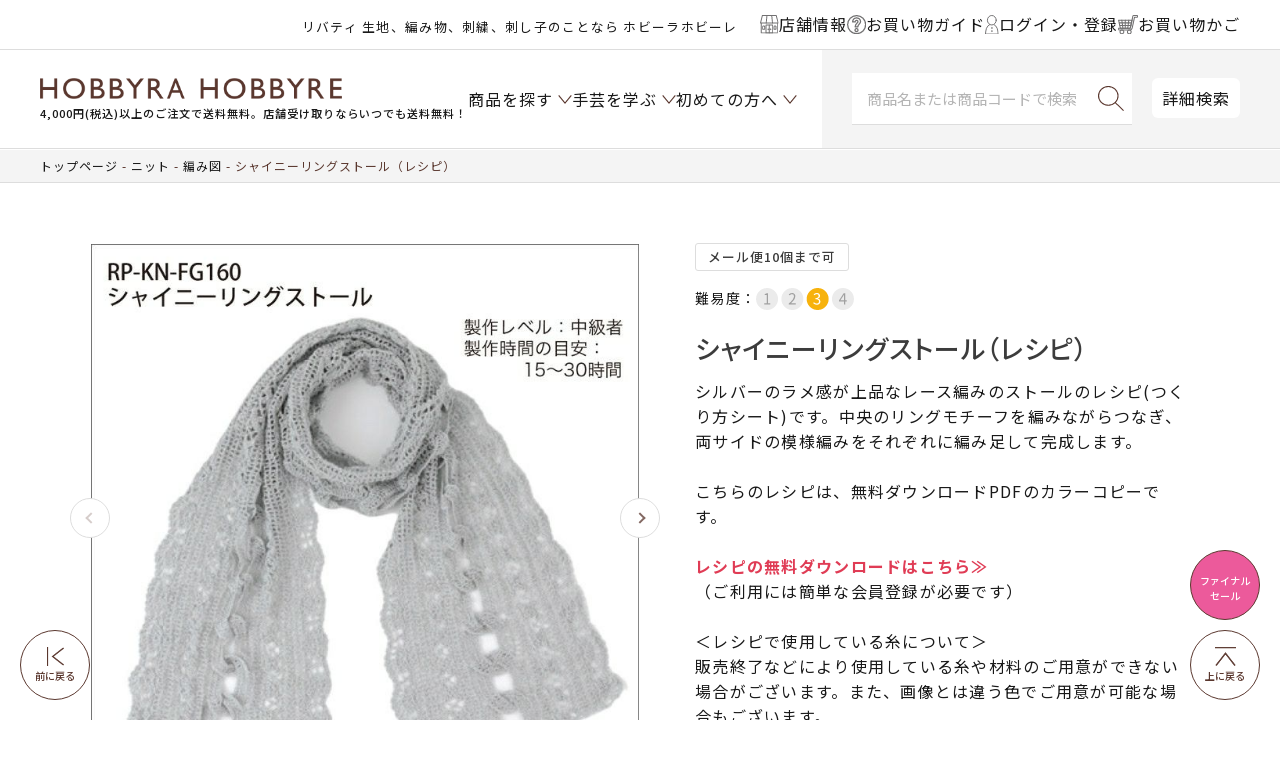

--- FILE ---
content_type: text/html;charset=UTF-8
request_url: https://www.hobbyra-hobbyre.com/c/300/300yarn/462/468/404700_item
body_size: 36155
content:
<!DOCTYPE html>
<html lang="ja"><head>
  <meta charset="UTF-8">
  
  <title>シャイニーリングストール（レシピ） | リバティ 生地、編み物、刺繍、刺し子のことなら ホビーラホビーレ</title>
  <meta name="viewport" content="width=device-width">


    <meta name="description" content="シャイニーリングストール（レシピ） 編み図 ホビーラホビーレ　オンラインショップ">
    <meta name="keywords" content="シャイニーリングストール（レシピ）,編み図,ホビーラホビーレ　オンラインショップ">
  
  <link rel="stylesheet" href="https://item.itembox.design/system/fs_style.css?t=20251118042548">
  <link rel="stylesheet" href="https://item.itembox.design/generate/theme8/fs_theme.css?t=20260123162810">
  <link rel="stylesheet" href="https://item.itembox.design/generate/theme8/fs_original.css?t=20260123162810">
  
  <link rel="canonical" href="https://www.hobbyra-hobbyre.com/c/300/499/404700_item">
  
  
  
  
  <script>
    window._FS=window._FS||{};_FS.val={"clientInfoParams":{"productId":34706},"tiktok":{"enabled":false,"pixelCode":null},"recaptcha":{"enabled":false,"siteKey":null},"clientInfo":{"memberId":"guest","fullName":"ゲスト","lastName":"","firstName":"ゲスト","nickName":"ゲスト","stageId":"","stageName":"","subscribedToNewsletter":"false","loggedIn":"false","totalPoints":"","activePoints":"","pendingPoints":"","purchasePointExpiration":"","specialPointExpiration":"","specialPoints":"","pointRate":"","companyName":"","membershipCardNo":"","wishlist":"","prefecture":""},"enhancedEC":{"ga4Dimensions":{"userScope":{"login":"{@ member.logged_in @}","stage":"{@ member.stage_order @}"}},"amazonCheckoutName":"Amazon Pay","measurementId":"G-YGF6V17WDL","dimensions":{"dimension1":{"key":"log","value":"{@ member.logged_in @}"},"dimension2":{"key":"mem","value":"{@ member.stage_order @}"}}},"shopKey":"item","device":"PC","productType":"1","cart":{"stayOnPage":false}};
  </script>
  
  <script src="/shop/js/webstore-nr.js?t=20251118042548"></script>
  <script src="/shop/js/webstore-vg.js?t=20251118042548"></script>
  
    <script src="//r2.future-shop.jp/fs.item/pc/recommend.js"></script>
  
  
  
  
    <meta property="og:title" content="シャイニーリングストール（レシピ） | リバティ 生地、編み物、刺繍、刺し子のことなら ホビーラホビーレ">
    <meta property="og:type" content="og:product">
    <meta property="og:url" content="https://www.hobbyra-hobbyre.com/c/300/300yarn/462/468/404700_item">
    <meta property="og:image" content="https://item.itembox.design/product/347/000000034706/000000034706-03-l.jpg?t&#x3D;20260128135021">
    <meta property="og:site_name" content="ホビーラホビーレ　オンラインショップ">
    <meta property="og:description" content="シャイニーリングストール（レシピ） 編み図 ホビーラホビーレ　オンラインショップ">
    <meta property="product:price:amount" content="110">
    <meta property="product:price:currency" content="JPY">
    <meta property="product:product_link" content="https://www.hobbyra-hobbyre.com/c/300/300yarn/462/468/404700_item">
  
  
  
  
  
    <script type="text/javascript" >
      document.addEventListener('DOMContentLoaded', function() {
        _FS.CMATag('{"fs_member_id":"{@ member.id @}","fs_page_kind":"product","fs_product_url":"404700_item"}')
      })
    </script>
  
  
  <!-- **OGPタグ（フリーパーツ）↓↓ -->
<meta property="og:title" content="シャイニーリングストール（レシピ） | リバティ 生地、編み物、刺繍、刺し子のことなら ホビーラホビーレ">
<meta property="og:type" content="article">
<meta property="og:url" content="https://www.hobbyra-hobbyre.com/c/300/300yarn/462/468/404700_item">
<meta property="og:image" content="https://www.hobbyra-hobbyre.com/wp/site/shared/images/common/fbico_ogp_1200x630.png">
<meta property="og:site_name" content="ホビーラホビーレ　オンラインショップ">
<meta property="og:description" content="シャイニーリングストール（レシピ） 編み図 ホビーラホビーレ　オンラインショップ">
<!-- **OGPタグ（フリーパーツ）↑↑ -->
<!-- facebook20210506設置 -->
<meta name="facebook-domain-verification" content="t7cns1ii3ru2nlj6xw6nh5o2ikugkn" />
<!-- //facebook20210506設置// -->
<link rel="stylesheet" href="https://cdn.jsdelivr.net/npm/slick-carousel@1.8.1/slick/slick-theme.min.css">
<link rel="stylesheet" href="https://cdn.jsdelivr.net/npm/slick-carousel@1.8.1/slick/slick.min.css">
<link rel="stylesheet" type="text/css" href="https://item.itembox.design/item/css/style.css?t=20260123162629">
<link rel="stylesheet" type="text/css" href="https://item.itembox.design/item/css/sys.css?t=20260123162629">
<link rel="stylesheet" type="text/css" href="https://item.itembox.design/item/css/original_cart.css?t=20260123162629">
<!---<link rel="stylesheet" type="text/css" href="https://www.hobbyra-hobbyre.com/wp/site/common/css/original_cart.css">--->

<script src="https://cdn.jsdelivr.net/npm/jquery@3.6.1/dist/jquery.min.js"></script>
<script src="https://cdn.jsdelivr.net/npm/slick-carousel@1.8.1/slick/slick.min.js"></script>
<script src="https://item.itembox.design/item/js/common-dist.js?t=20260123162629v38"></script>


<script type="text/javascript" src="https://api.awoo.org/libs/2060464290/aaio-latest.min.js"></script>
<script async src="https://www.googletagmanager.com/gtag/js?id=G-YGF6V17WDL"></script>

<script><!--
_FS.setTrackingTag('%3Cscript%3E%0A%28function%28i%2Cs%2Co%2Cg%2Cr%2Ca%2Cm%29%7Bi%5B%27GoogleAnalyticsObject%27%5D%3Dr%3Bi%5Br%5D%3Di%5Br%5D%7C%7Cfunction%28%29%7B%0A%28i%5Br%5D.q%3Di%5Br%5D.q%7C%7C%5B%5D%29.push%28arguments%29%7D%2Ci%5Br%5D.l%3D1*new+Date%28%29%3Ba%3Ds.createElement%28o%29%2C%0Am%3Ds.getElementsByTagName%28o%29%5B0%5D%3Ba.async%3D1%3Ba.src%3Dg%3Bm.parentNode.insertBefore%28a%2Cm%29%0A%7D%29%28window%2Cdocument%2C%27script%27%2C%27https%3A%2F%2Fwww.google-analytics.com%2Fanalytics.js%27%2C%27ga%27%29%3B%0A%0Aga%28%27create%27%2C+%27UA-18399244-1%27%2C+%27auto%27%29%3B%0Aga%28%27send%27%2C+%27pageview%27%29%3B%0A%3C%2Fscript%3E%0A%3Cscript+async+src%3D%22https%3A%2F%2Fwww.googletagmanager.com%2Fgtag%2Fjs%3Fid%3DAW-1044463552%22%3E%3C%2Fscript%3E%0A%3Cscript%3E%0A++window.dataLayer+%3D+window.dataLayer+%7C%7C+%5B%5D%3B%0A++function+gtag%28%29%7BdataLayer.push%28arguments%29%3B%7D%0A++gtag%28%27js%27%2C+new+Date%28%29%29%3B%0A%0A++gtag%28%27config%27%2C+%27AW-1044463552%27%29%3B%0A%3C%2Fscript%3E%0A%3C%21--+LINE+Tag+Base+Code+--%3E%0A%3C%21--+Do+Not+Modify+--%3E%0A%3Cscript%3E%0A%28function%28g%2Cd%2Co%29%7B%0A++g._ltq%3Dg._ltq%7C%7C%5B%5D%3Bg._lt%3Dg._lt%7C%7Cfunction%28%29%7Bg._ltq.push%28arguments%29%7D%3B%0A++var+h%3Dlocation.protocol%3D%3D%3D%27https%3A%27%3F%27https%3A%2F%2Fd.line-scdn.net%27%3A%27http%3A%2F%2Fd.line-cdn.net%27%3B%0A++var+s%3Dd.createElement%28%27script%27%29%3Bs.async%3D1%3B%0A++s.src%3Do%7C%7Ch%2B%27%2Fn%2Fline_tag%2Fpublic%2Frelease%2Fv1%2Flt.js%27%3B%0A++var+t%3Dd.getElementsByTagName%28%27script%27%29%5B0%5D%3Bt.parentNode.insertBefore%28s%2Ct%29%3B%0A++++%7D%29%28window%2C+document%29%3B%0A_lt%28%27init%27%2C+%7B%0A++customerType%3A+%27lap%27%2C%0A++tagId%3A+%2732a438b6-c237-4b33-b9ef-2cbfa139bdfc%27%0A%7D%29%3B%0A_lt%28%27send%27%2C+%27pv%27%2C+%5B%2732a438b6-c237-4b33-b9ef-2cbfa139bdfc%27%5D%29%3B%0A%3C%2Fscript%3E%0A%3Cnoscript%3E%0A++%3Cimg+height%3D%221%22+width%3D%221%22+style%3D%22display%3Anone%22%0A+++++++src%3D%22https%3A%2F%2Ftr.line.me%2Ftag.gif%3Fc_t%3Dlap%26t_id%3D32a438b6-c237-4b33-b9ef-2cbfa139bdfc%26e%3Dpv%26noscript%3D1%22+%2F%3E%0A%3C%2Fnoscript%3E%0A%3C%21--+End+LINE+Tag+Base+Code+--%3E%0A%3Cscript%3E%0A++%21%28function+%28w%2C+d%2C+t%2C+u%2C+n%2C+s%2C+c%29+%7B%0A++++w%5Bn%5D+%3D+w%5Bn%5D+%7C%7C+function+%28%29+%7B%0A++++++%28w%5Bn%5D.queue+%3D+w%5Bn%5D.queue+%7C%7C+%5B%5D%29.push%28arguments%29%3B%0A++++%7D%3B%0A++++s+%3D+d.createElement%28t%29%3B%0A++++c+%3D+d.getElementsByTagName%28t%29%5B0%5D%3B%0A++++s.async+%3D+1%3B%0A++++s.src+%3D+u%3B%0A++++c.parentNode.insertBefore%28s%2C+c%29%3B%0A++%7D%29%28window%2C+document%2C+%27script%27%2C+%27https%3A%2F%2Ftag.ecbooster.jp%2Fproduction%2Fmakeshop%2F3341b2af-162c-4a1f-8750-130ad9b88010%2Fd201ce3e-d151-48dc-b282-1489de766e37.js%27%2C+%27ecbooster_tag%27%29%3B%0A++ecbooster_tag%28%7B%0A++++page%3A+%22GoodsDetail%22%2C%0A++++id%3A+%2234706%22%2C%0A++++price%3A+%22110%22%2C%0A++%7D%29%3B%0A%3C%2Fscript%3E%0A%3C%21--+Google+Tag+Manager+--%3E%0A%3Cscript%3E%28function%28w%2Cd%2Cs%2Cl%2Ci%29%7Bw%5Bl%5D%3Dw%5Bl%5D%7C%7C%5B%5D%3Bw%5Bl%5D.push%28%7B%27gtm.start%27%3A%0Anew+Date%28%29.getTime%28%29%2Cevent%3A%27gtm.js%27%7D%29%3Bvar+f%3Dd.getElementsByTagName%28s%29%5B0%5D%2C%0Aj%3Dd.createElement%28s%29%2Cdl%3Dl%21%3D%27dataLayer%27%3F%27%26l%3D%27%2Bl%3A%27%27%3Bj.async%3Dtrue%3Bj.src%3D%0A%27https%3A%2F%2Fwww.googletagmanager.com%2Fgtm.js%3Fid%3D%27%2Bi%2Bdl%3Bf.parentNode.insertBefore%28j%2Cf%29%3B%0A%7D%29%28window%2Cdocument%2C%27script%27%2C%27dataLayer%27%2C%27GTM-TR53SJ4%27%29%3B%3C%2Fscript%3E%0A%3C%21--+End+Google+Tag+Manager+--%3E%0A%3C%21--+Google+tag+%28gtag.js%29+--%3E%0A%3Cscript+async+src%3D%22https%3A%2F%2Fwww.googletagmanager.com%2Fgtag%2Fjs%3Fid%3DAW-10998784412%22%3E%3C%2Fscript%3E%0A%3Cscript%3E%0A++window.dataLayer+%3D+window.dataLayer+%7C%7C+%5B%5D%3B%0A++function+gtag%28%29%7BdataLayer.push%28arguments%29%3B%7D%0A++gtag%28%27js%27%2C+new+Date%28%29%29%3B%0A%0A++gtag%28%27config%27%2C+%27AW-10998784412%27%2C+%7B%27allow_enhanced_conversions%27+%3A+true%7D%29%3B%0A%3C%2Fscript%3E');
--></script>
</head>
<body class="fs-body-product fs-body-product-404700_item" id="fs_ProductDetails">
<script><!--
_FS.setTrackingTag('%3Cscript%3E%0D%0A%28function%28w%2Cd%2Cs%2Cc%2Ci%29%7Bw%5Bc%5D%3Dw%5Bc%5D%7C%7C%7B%7D%3Bw%5Bc%5D.trackingId%3Di%3B%0D%0Avar+f%3Dd.getElementsByTagName%28s%29%5B0%5D%2Cj%3Dd.createElement%28s%29%3Bj.async%3Dtrue%3B%0D%0Aj.src%3D%27%2F%2Fcdn.contx.net%2Fcollect.js%27%3Bf.parentNode.insertBefore%28j%2Cf%29%3B%0D%0A%7D%29%28window%2Cdocument%2C%27script%27%2C%27contx%27%2C%27CTX-x-tObvZ2hB%27%29%3B%0D%0A%3C%2Fscript%3E%0D%0A%0A%3Cscript+type%3D%22text%2Fjavascript%22%3E%0Avar+google_tag_params+%3D+%7B%0Aecomm_prodid%3A+%2234706%22%2C%0Aecomm_pagetype%3A+%22product%22%2C%0Aecomm_totalvalue%3A+%22110%22%0A%7D%3B%0A%3C%2Fscript%3E%0A%3C%21--+Google+Tag+Manager+%28noscript%29+--%3E%0A%3Cnoscript%3E%3Ciframe+src%3D%22https%3A%2F%2Fwww.googletagmanager.com%2Fns.html%3Fid%3DGTM-TR53SJ4%22%0Aheight%3D%220%22+width%3D%220%22+style%3D%22display%3Anone%3Bvisibility%3Ahidden%22%3E%3C%2Fiframe%3E%3C%2Fnoscript%3E%0A%3C%21--+End+Google+Tag+Manager+%28noscript%29+--%3E');
--></script>
<div class="fs-l-page">
<header class="fs-l-header l-header" id="masthead">
<div id="header" class="p-header outer-block">
	<div class="p-headBelt">
		<div class="p-headBelt__notice"><style>
@media screen and (max-width:480px) {
.headercopy{
line-height: 1;
margin: -2px 0 0;
}
}
@media screen and (min-width:1024px) {
.headercopy br{
display:none;
}
}
</style>

<p class="headercopy"><small>リバティ 生地、編み物、刺繍、刺し子のことなら ホビーラホビーレ</small></p>

<!--
<p class="headercopy"><small><font color="#c9171e"><a href="https://www.hobbyra-hobbyre.com/fs/item/c/point" style="color:#ea6072;"><u><b>★リバティ30％ポイント開催中★</b></u></a></font> 生地、編み物、刺繍、刺し子♪</small></p>
-->
</div>
		<div class="p-headBelt__menu">
			<ul class="p-beltList">
				<li class="p-beltList__item">
					<a href="/shoplist">
						<span class="ico"><img src="https://item.itembox.design/item/img/common/ico-shop.svg?t=20260123162629"></span><span class="name">店舗情報</span>
					</a>
				</li>
				<li class="p-beltList__item">
					<a href="/f/shopping">
						<span class="ico"><img src="https://item.itembox.design/item/img/common/ico-guide.svg?t=20260123162629"></span><span class="name">お買い物ガイド</span>
					</a>
				</li>
				<li class="p-beltList__item">
						<a href="/my/top"><!-- <a href="/p/login"> -->
							<span class="ico"><img src="https://item.itembox.design/item/img/common/ico-user.svg?t=20260123162629"></span>
							<span class="name">ログイン・登録</span>
						</a>
					</li>
					<li class="p-beltList__item">
						<a href="/p/cart">
							<span class="ico"><img src="https://item.itembox.design/item/img/common/ico-cart-br.svg?t=20260123162629"></span>
							<span class="name">お買い物かご</span>
						</a>
					</li>
				</ul>
			</div>
		</div>
		
	
		<div class="p-head">
			<div class="menu-toggle nav-btn" data-js="menu-toggle">
				<div>
					<span></span>
					<span></span>
					<span></span>
				</div>
			</div><!-- /.menu-toggle -->
		
		
			<div class="p-head__logo">
				<h1 class="logo"><a href="/"><img src="https://item.itembox.design/item/images/common/h-logo.png?d=20200318133027" alt="HOBBYRA HOBBYRE"></a>
<div data-nosnippet><small>4,000円(税込)以上のご注文で送料無料。店舗受け取りならいつでも送料無料！</small></div></h1>
			</div>
			
			<div class="p-head__cart">
<span class="fs-client-cart-count"></span>
				<div class="cart"><a href="/p/cart"><img src="https://item.itembox.design/item/img/common/ico-cart.svg?t=20260123162629" alt="カート"></a></div>
			</div>
			
<nav id="gnav" class="p-gnav">

	<ul class="p-gnavList main-menu">
		<li class="p-gnavList__item --acr --product">
						<a href="javascript:void(0);"><span class="">商品を探す</span></a>

					</li>
					<li class="p-gnavList__item --acr --learn">
						<a href="/f/learn-handicraft"><span>手芸を学ぶ</span></a>

					</li>
					<li class="p-gnavList__item --acr --first">
						<a href="/f/at-first"><span>初めての方へ</span></a>

					</li>
		
	</ul>

</nav>
			<div class="p-head__searchArea">	
				<div class="p-head__search">
				<form class="c-searchForm" action="/p/search" method="get" name="header__searchform">
					<input type="hidden" name="sort" value="keyword">
					<input type="text" name="keyword" placeholder="商品名または商品コードで検索" maxlength="1000" class="c-searchForm__input" id="TARGET">
					<button type="submit" class="c-searchForm__button"></button>
				</form>
				</div>
			
				<div class="p-head__Dsearch"><a href="/f/search">詳細検索</a></div>
			</div>
		</div>
		
	</div>

<script>
  var poplink3 = {
    uid: "aba3b6fd5d186d28e06ff97135cade7f",
    target: "#TARGET", //INPUTタグに指定したidを記述
   deviceType: { desktop: 'pc011r', mobile: 'sphs' }
  };
  (function() {
    var s = document.createElement("script");
    s.charset = "utf-8";
    s.src = "//poplink-f.probo.biz/pl3/poplink3.js";
    document.getElementsByTagName("head")[0].appendChild(s);
  })();
</script>

<script>
(function(){
    var _UA = navigator.userAgent;
    if (_UA.indexOf('Yappli') > 0 ) {
document.write('<link rel="stylesheet" href="/cms/wp-content/themes/hobbyra/css/app.css">');
    }else{

    }
})();
</script>
</header>

<div class="p-fixedNav">
	<ul class="p-fixedNavMenu">
		<li class="p-fixedNavMenu__item --product">
			<a href="javascript:void(0);">
				<span class="ico"><img src="https://item.itembox.design/item/img/common/ico-product.svg?t=20260123162629"></span>
				<span class="name">商品を探す</span>
			</a>
		</li>
		<li class="p-fixedNavMenu__item --learn">
			<a href="/f/learn-handicraft">
				<span class="ico"><img src="https://item.itembox.design/item/img/common/ico-learn.svg?t=20260123162629"></span>
				<span class="name">手芸を学ぶ</span>
			</a>
		</li>
		<li class="p-fixedNavMenu__item --guide">
			<a href="/f/shopping">
				<span class="ico"><img src="https://item.itembox.design/item/img/common/ico-guide.svg?t=20260123162629"></span>
				<span class="name">ガイド</span>
			</a>
		</li>
		<li class="p-fixedNavMenu__item --shop">
			<a href="/shoplist">
				<span class="ico"><img src="https://item.itembox.design/item/img/common/ico-shop.svg?t=20260123162629"></span>
				<span class="name">店舗情報</span>
			</a>
		</li>
		<li class="p-fixedNavMenu__item --user">
			<a href="/p/login">
				<span class="ico"><img src="https://item.itembox.design/item/img/common/ico-user.svg?t=20260123162629"></span>
				<span class="name">ログイン</span>
			</a>
		</li>
	</ul>
</div>


<nav class="p-gnavFix" id="navItem">
<div class="p-gnavSearch">
		<form class="c-searchForm" action="/p/search" method="get" name="header__searchform">
			<input type="hidden" name="sort" value="keyword">
			<input type="text" name="keyword" placeholder="商品名または商品コードで検索" id="TARGET" maxlength="1000" class="c-searchForm__input">
			<button type="submit" class="c-searchForm__button"></button>
		</form>
		<div class="p-gnavSearch__Dsearch"><a href="/f/search">詳細検索</a></div>
	</div>
	<div class="p-gnavFixList__cont --lv1">
		<ul class="p-gnavFixList">
<li class="p-gnavFixList__item"><a href="/c/1158" style="color:#ea6072;">＼セール／さらにお値下げ！</a></li>
<li class="p-gnavFixList__item"><a href="/c/200/2001" style="color:#ea6072;">人気のクロスステッチ！</a></li>
<li class="p-gnavFixList__item"><a href="/c/300/496" style="color:#ea6072;">[上質素材]の編み物材料セット</a></li>
<li class="p-gnavFixList__item"><a href="/c/theme/235" style="color:#ea6072;">デザイン豊富♪刺し子キット</a></li>
<li class="p-gnavFixList__item"><a href="/p/search?keyword=入荷&sort=latest" style="color:#ea6072;">入荷した商品をチェック♪</a></li>
<!--
<li class="p-gnavFixList__item"><a href="/fs/item/c/1161" style="color:#ea6072;">ウェアがさらにお求めやすくなりました！</a></li>
<li class="p-gnavFixList__item"><a href="/fs/item/c/1267" style="color:#ea6072;">オンラインショップ限定<br>お洋服2着で1,000円OFF！開催中</a></li>
<li class="p-gnavFixList__item"><a href="/fs/item/c/1268_3" style="color:#ea6072;">オンラインショップ限定<br>完成品2個で10％OFF！開催中</a></li>
<li class="p-gnavFixList__item"><a href="/b/bd_ssaw/" style="color:#ea6072;">オンラインショップ限定<br>手編み糸10玉購入で10％引き！開催中</a></li>
 -->
<li class="p-gnavFixList__item --acr">
<a href="javascript:void(0);">★新商品</a>
<div class="p-gnavFixList__cont --lv2">
<ul class="p-gnavFixList">
<li class="p-gnavFixList__item"><a href="/fs/item/c/260123">新商品＆おすすめ商品</a></li>
<li class="p-gnavFixList__item"><a href="/c/100/newFA">新商品 生地一覧</a></li>
<li class="p-gnavFixList__item"><a href="/c/200/newKT">新商品 キット一覧</a></li>
<li class="p-gnavFixList__item"><a href="/c/300/newKN">新商品 編み物一覧</a></li>
<li class="p-gnavFixList__item"><a href="/c/newET">新商品 その他一覧</a></li>
</ul>
</div>
</li>
<li class="p-gnavFixList__item"><a href="/fs/item/c/260210">★予約商品</a></li>
<li class="p-gnavFixList__item"><a href="/c/shohin/mp2601">最新マンスリープレス掲載商品</a></li>
<li class="p-gnavFixList__item"><a href="/c/theme">特集から探す</a></li><!-- 特集から探す -->
<li class="p-gnavFixList__item"><a href="/p/search?sort=keyword&keyword=%E3%82%AA%E3%83%B3%E3%83%A9%E3%82%A4%E3%83%B3%E3%82%B7%E3%83%A7%E3%83%83%E3%83%97%E9%99%90%E5%AE%9A">オンラインショップ限定商品</a></li>

<li class="p-gnavFixList__item --acr">
<a href="javascript:void(0);">イベントから選ぶ</a>
<div class="p-gnavFixList__cont --lv2">
<ul class="p-gnavFixList">
<li class="p-gnavFixList__item --acr">
<a href="javascript:void(0);">季節から選ぶ</a>
<div class="p-gnavFixList__cont --lv3">
<ul class="p-gnavFixList">
<li class="p-gnavFixList__item --acr">
<a href="javascript:void(0);">春</a>
<div class="p-gnavFixList__cont --lv4">
<ul class="p-gnavFixList">
<li class="p-gnavFixList__item"><a href="/fs/item/c/1058">ひな祭り</a></li>
<li class="p-gnavFixList__item"><a href="/fs/item/c/2240">ミモザ</a></li>
<li class="p-gnavFixList__item"><a href="/fs/item/c/2229">さくら</a></li>
<li class="p-gnavFixList__item"><a href="/fs/item/c/2232">イースター</a></li>
<li class="p-gnavFixList__item"><a href="/fs/item/c/392">こどもの日</a></li>
<li class="p-gnavFixList__item"><a href="/fs/item/c/2291">ハーブ</a></li>
<li class="p-gnavFixList__item"><a href="/c/2376">その他のテーマ</a></li>
</ul>
</div>
</li>
<li class="p-gnavFixList__item --acr">
<a href="javascript:void(0);">夏</a>
<div class="p-gnavFixList__cont --lv4">
<ul class="p-gnavFixList">
<li class="p-gnavFixList__item"><a href="/fs/item/c/2297">夏</a></li>
<li class="p-gnavFixList__item"><a href="/fs/item/c/2118">たなばた</a></li>
<li class="p-gnavFixList__item"><a href="/c/2377">その他のテーマ</a></li>
</ul>
</div>
</li>

<li class="p-gnavFixList__item --acr">
<a href="javascript:void(0);">秋</a>
<div class="p-gnavFixList__cont --lv4">
<ul class="p-gnavFixList">
<li class="p-gnavFixList__item"><a href="/fs/item/c/2305">お月見</a></li>
<!-- <li class="p-gnavFixList__item"><a href="/c/theme/2145">おつきみ</a></li> -->
<li class="p-gnavFixList__item"><a href="/fs/item/c/2327">ハロウィン</a></li>
<li class="p-gnavFixList__item"><a href="/c/2378">その他のテーマ</a></li>
</ul>
</div>
</li>
<li class="p-gnavFixList__item --acr">
<a href="javascript:void(0);">冬</a>
<div class="p-gnavFixList__cont --lv4">
<ul class="p-gnavFixList">
<li class="p-gnavFixList__item"><a href="/fs/item/c/2182">クリスマス</a></li>
<li class="p-gnavFixList__item"><a href="/fs/item/c/2211">お正月</a></li>
<li class="p-gnavFixList__item"><a href="/c/theme/1036">節分</a></li>
<li class="p-gnavFixList__item"><a href="/c/2379">その他のテーマ</a></li>
</ul>
</div>
</li>
</ul>
</div>
</li>
<li class="p-gnavFixList__item --acr">
<a href="javascript:void(0);">イベントから選ぶ</a>
<div class="p-gnavFixList__cont --lv3">
<ul class="p-gnavFixList">
<li class="p-gnavFixList__item"><a href="/fs/item/c/1076">通園・通学</a></li>
<li class="p-gnavFixList__item"><a href="/fs/item/c/433">ブライダル</a></li>
<li class="p-gnavFixList__item"><a href="/fs/item/c/1104">ベビー</a></li>
</ul>
</div>
</li>
<li class="p-gnavFixList__item --acr">
<a href="javascript:void(0);">キャラクターから選ぶ</a>
<div class="p-gnavFixList__cont --lv3">
<ul class="p-gnavFixList">
<li class="p-gnavFixList__item"><a href="/fs/item/c/425">ニーナ</a></li>
<li class="p-gnavFixList__item"><a href="/fs/item/c/2176">SNOOPY</a></li>
<li class="p-gnavFixList__item"><a href="/fs/item/c/2435">ミッキー＆フレンズ</a></li>
<li class="p-gnavFixList__item"><a href="/fs/item/c/2579">Winnie the Pooh</a></li>
<li class="p-gnavFixList__item"><a href="/fs/item/c/2372">ピーターラビット</a></li>
<li class="p-gnavFixList__item"><a href="/fs/item/c/2261">キティ・マイメロディ</a></li>
<li class="p-gnavFixList__item"><a href="/fs/item/c/2260">ムーミン</a></li>
<li class="p-gnavFixList__item"><a href="/c/theme/2258">アリス</a></li>
<li class="p-gnavFixList__item"><a href="/fs/item/c/2048">いぬ</a></li>
<li class="p-gnavFixList__item"><a href="/fs/item/c/2295">ねこ</a></li>
<!-- <li class="p-gnavFixList__item"><a href="/c/theme/1711">うさぎ</a></li> -->
</ul>
</div>
</li>
<li class="p-gnavFixList__item"><a href="/c/200/555">青木和子さん</a></li>
<li class="p-gnavFixList__item"><a href="/c/200/449">旅するステッチシリーズ</a></li>
</ul>
</div>
</li>

<li class="p-gnavFixList__item --acr">
	<a href="javascript:void(0);">作るものから選ぶ</a>
	<div class="p-gnavFixList__cont --lv2">
		<ul class="p-gnavFixList">
			<li class="p-gnavFixList__item --acr">
				<a href="javascript:void(0);">バッグ・ポーチ</a>
				<div class="p-gnavFixList__cont --lv3">
					<ul class="p-gnavFixList">
						<li class="p-gnavFixList__item"><a href="/c/2381">一覧はこちら</a></li>
						<li class="p-gnavFixList__item"><a href="/c/200/428">ソーイング</a></li>
						<li class="p-gnavFixList__item"><a href="/c/2382">手編み</a></li>
					</ul>
				</div>
			</li>
			<li class="p-gnavFixList__item --acr">
				<a href="javascript:void(0);">ウエア・ストール・マフラー</a>
				<div class="p-gnavFixList__cont --lv3">
					<ul class="p-gnavFixList">
						<li class="p-gnavFixList__item"><a href="/c/2383">一覧はこちら</a></li>
						<li class="p-gnavFixList__item"><a href="/c/2384">ソーイング</a></li>
						<li class="p-gnavFixList__item"><a href="/c/2385">手編み</a></li>
					</ul>
				</div>
			</li>
			<li class="p-gnavFixList__item"><a href="/c/2386">おしゃれ小物</a></li>
			<li class="p-gnavFixList__item --acr">
				<a href="javascript:void(0);">ブランケット・カバー・クロス</a>
				<div class="p-gnavFixList__cont --lv3">
					<ul class="p-gnavFixList">
						<li class="p-gnavFixList__item"><a href="/c/2387">一覧はこちら</a></li>
						<li class="p-gnavFixList__item"><a href="/c/2388">ソーイング</a></li>
						<li class="p-gnavFixList__item"><a href="/c/300/1246">手編み</a></li>
					</ul>
				</div>
			</li>
			<li class="p-gnavFixList__item"><a href="/c/2389">インテリア・飾り</a></li>
			<li class="p-gnavFixList__item"><a href="/c/200/407">キッチン小物</a></li>
			<li class="p-gnavFixList__item"><a href="/c/2390">人形・編みぐるみ</a></li>
			<li class="p-gnavFixList__item"><a href="/c/2391">ベビー・子ども用品</a></li>
			<li class="p-gnavFixList__item"><a href="/c/2392">和小物</a></li>
			<li class="p-gnavFixList__item"><a href="/c/theme/433">ブライダルコレクション</a></li>
			<li class="p-gnavFixList__item"><a href="/c/2393">そのほか</a></li>
		</ul>
	</div>
</li>
<li class="p-gnavFixList__item --acr">
	<a href="javascript:void(0);">生地</a>
	<div class="p-gnavFixList__cont --lv2">
		<ul class="p-gnavFixList">
			<li class="p-gnavFixList__item --acr">
				<a href="javascript:void(0);">ブランドから選ぶ</a>
				<div class="p-gnavFixList__cont --lv3">
					<ul class="p-gnavFixList">
						<li class="p-gnavFixList__item"><a href="/c/100/442">リバティプリント(ホビーラホビーレ)</a></li>
						<li class="p-gnavFixList__item"><a href="/c/100/443">リバティプリント(リバティ・ファブリックス)</a></li>
						<li class="p-gnavFixList__item"><a href="/c/100/1010">ホビーラホビーレスタンダードシリーズ</a></li>
						<li class="p-gnavFixList__item"><a href="/c/100/1000">ホビーラホビーレデザインコレクション</a></li>
						<!-- <li class="p-gnavFixList__item"><a href="/fs/item/c/2035">モリス & コー</a></li> -->
					</ul>
				</div>
			</li>
			<li class="p-gnavFixList__item --acr">
				<a href="javascript:void(0);">素材から選ぶ</a>
				<div class="p-gnavFixList__cont --lv3">
					<ul class="p-gnavFixList">
						<li class="p-gnavFixList__item"><a href="/c/100/1016">春夏素材一覧はこちら</a></li>
						<li class="p-gnavFixList__item"><a href="/c/100/1017">秋冬素材一覧はこちら</a></li>
						<li class="p-gnavFixList__item"><a href="/c/100/1018">綿・綿混生地</a></li>
						<li class="p-gnavFixList__item"><a href="/c/100/440">リネン生地</a></li>
						<li class="p-gnavFixList__item"><a href="/c/100/447">レース生地</a></li>
						<li class="p-gnavFixList__item"><a href="/c/100/402">ウール生地</a></li>
						<li class="p-gnavFixList__item"><a href="/c/100/408">キルティング生地</a></li>
						<li class="p-gnavFixList__item"><a href="/c/100/395">そのほかの生地</a></li>
					</ul>
				</div>
			</li>
			<li class="p-gnavFixList__item --acr">
				<a href="javascript:void(0);">柄から選ぶ</a>
				<div class="p-gnavFixList__cont --lv3">
					<ul class="p-gnavFixList">
						<li class="p-gnavFixList__item"><a href="/c/100/515">無地</a></li>
						<li class="p-gnavFixList__item"><a href="/c/100/552">花柄</a></li>
						<li class="p-gnavFixList__item"><a href="/c/100/419">チェック柄・ストライプ柄</a></li>
						<li class="p-gnavFixList__item"><a href="/c/100/505">ドット柄</a></li>
						<li class="p-gnavFixList__item"><a href="/c/100/406">キッズ柄</a></li>
					</ul>
				</div>
			</li>
			<li class="p-gnavFixList__item --acr">
				<a href="javascript:void(0);">型紙</a>
				<div class="p-gnavFixList__cont --lv3">
					<ul class="p-gnavFixList">
						<li class="p-gnavFixList__item"><a href="/c/507">型紙一覧はこちら</a></li>
						<li class="p-gnavFixList__item"><a href="/c/507/513">ワンピース</a></li>
						<li class="p-gnavFixList__item"><a href="/c/507/510">ブラウス・チュニック</a></li>
						<li class="p-gnavFixList__item"><a href="/c/507/511">スカート・パンツ</a></li>
						<li class="p-gnavFixList__item"><a href="/c/507/509">キッズ・ベビー</a></li>
						<li class="p-gnavFixList__item"><a href="/c/507/476">布小物</a></li>
						<li class="p-gnavFixList__item"><a href="/c/RP/500rp">無料ダウンロード</a></li>
					</ul>
				</div>
			</li>
		</ul>
	</div>
</li>



<li class="p-gnavFixList__item --acr">
	<a href="javascript:void(0);">編み物(毛糸)</a>
	<div class="p-gnavFixList__cont --lv2">
		<ul class="p-gnavFixList">
			<li class="p-gnavFixList__item"><a href="/c/300/496">材料セット一覧はこちら</a></li>
			<!-- <li class="p-gnavFixList__item --acr">
				<a href="javascript:void(0);">材料セット</a>
				<div class="p-gnavFixList__cont --lv3">
					<ul class="p-gnavFixList">
						<li class="p-gnavFixList__item"><a href="/c/300/496">材料セット一覧はこちら</a></li>
						<li class="p-gnavFixList__item"><a href="/c/300/1246">ブランケット</a></li>
						<li class="p-gnavFixList__item"><a href="/c/2385">ウエア・ストール・マフラー</a></li>
						<li class="p-gnavFixList__item"><a href="/c/2382">バッグ・ポーチ</a></li>
						<li class="p-gnavFixList__item"><a href="/c/theme/1104_2">ベビーニット</a></li>
					</ul>
				</div>
			</li> -->
			<li class="p-gnavFixList__item --acr">
				<a href="javascript:void(0);">手編み糸から選ぶ</a>
				<div class="p-gnavFixList__cont --lv3">
					<ul class="p-gnavFixList">
						<li class="p-gnavFixList__item"><a href="/c/300/300yarn">手編み糸一覧</a></li>
<li class="p-gnavFixList__item --acr">
							<a href="javascript:void(0);">季節から選ぶ</a>
							<div class="p-gnavFixList__cont --lv4">
								<ul class="p-gnavFixList">
									<li class="p-gnavFixList__item"><a href="/fs/item/c/ss">春夏</a></li>
									
									<li class="p-gnavFixList__item"><a href="/fs/item/c/aw">秋冬</a></li> 

								</ul>
							</div>
						</li>
						<li class="p-gnavFixList__item --acr">
							<a href="javascript:void(0);">太さから選ぶ</a>
							<div class="p-gnavFixList__cont --lv4">
								<ul class="p-gnavFixList">
									<li class="p-gnavFixList__item"><a href="/c/300/300yarn/300_hoso">＜極細～中細＞糸一覧</a></li>
									<li class="p-gnavFixList__item"><a href="/c/300/300yarn/300_nami">＜合太～並太＞糸一覧</a></li>
									<li class="p-gnavFixList__item"><a href="/c/300/300yarn/300_huto">＜極太～超極太＞糸一覧</a></li>
								</ul>
							</div>
						</li>
						<li class="p-gnavFixList__item --acr">
							<a href="javascript:void(0);">素材から選ぶ</a>
							<div class="p-gnavFixList__cont --lv4">
								<ul class="p-gnavFixList">
									<li class="p-gnavFixList__item"><a href="/c/300/300yarn/300_wol">ウール</a></li>
									<li class="p-gnavFixList__item"><a href="/c/300/300yarn/300_moh">モヘヤ</a></li>
									<li class="p-gnavFixList__item"><a href="/c/300/300yarn/300_alp">アルパカ</a></li>
									<li class="p-gnavFixList__item"><a href="/c/300/300yarn/300_acr">アクリル</a></li>
									<li class="p-gnavFixList__item"><a href="/c/300/300yarn/300_cot">綿</a></li>
									<li class="p-gnavFixList__item"><a href="/c/300/300yarn/300_lin">麻</a></li>
									<li class="p-gnavFixList__item"><a href="/c/300/300yarn/300_pap">紙・和紙</a></li>
									<li class="p-gnavFixList__item"><a href="/c/300/300yarn/300_etc">その他</a></li>
								</ul>
							</div>
						</li>
						<li class="p-gnavFixList__item --acr">
							<a href="javascript:void(0);">商品名から選ぶ</a>
							<div class="p-gnavFixList__cont --lv4">
								<ul class="p-gnavFixList">
																		<li class="p-gnavFixList__item"><a href="/fs/item/c/280ss">麻音色（あさねいろ）</a></li>
									<li class="p-gnavFixList__item"><a href="/fs/item/c/3001">アランウール</a></li>
									<li class="p-gnavFixList__item"><a href="/fs/item/c/2500aw">アルパカフロート</a></li>
									<li class="p-gnavFixList__item"><a href="/fs/item/c/188aw">淡雪シルク</a></li>
									<li class="p-gnavFixList__item"><a href="/fs/item/c/179aw">苺の雫</a></li>
									<li class="p-gnavFixList__item"><a href="/fs/item/c/3079aw">ウールイマージュ</a></li>
									<li class="p-gnavFixList__item"><a href="/fs/item/c/3004aw">ウールキュート</a></li>
									<li class="p-gnavFixList__item"><a href="/fs/item/c/3005">ウールキュートプチ</a></li>
									<li class="p-gnavFixList__item"><a href="/fs/item/c/3077aw">ウールコンフィ</a></li>
									<li class="p-gnavFixList__item"><a href="/fs/item/c/3006">ウールシェイプ</a></li>
									<li class="p-gnavFixList__item"><a href="/fs/item/c/3007aw">ウールスイート</a></li>
 									<li class="p-gnavFixList__item"><a href="/fs/item/c/187aw">梅村マルティナオパール毛糸メリノウール</a></li>                                   
									<li class="p-gnavFixList__item"><a href="/fs/item/c/2601ss">エルビス</a></li>
									<li class="p-gnavFixList__item"><a href="/fs/item/c/3008">オーガニックシェイプ</a></li>
									<li class="p-gnavFixList__item"><a href="/fs/item/c/3080aw">カーリーネップ</a></li>
									<li class="p-gnavFixList__item"><a href="/fs/item/c/184aw">カラフルパレット10グラン</a></li>
									<li class="p-gnavFixList__item"><a href="/fs/item/c/3010">クロッシュコットン</a></li>
									<li class="p-gnavFixList__item"><a href="/fs/item/c/3012">コットンシェリー</a></li>
									<li class="p-gnavFixList__item"><a href="/fs/item/c/3013">コットンフィールファイン</a></li>
									<li class="p-gnavFixList__item"><a href="/fs/item/c/243">コットンプリズム</a></li>
									<li class="p-gnavFixList__item"><a href="/fs/item/c/281ss">咲霞（さきがすみ）</a></li>
									<li class="p-gnavFixList__item"><a href="/fs/item/c/3017">シャイニーファーラフィネ</a></li>
									<li class="p-gnavFixList__item"><a href="/fs/item/c/2804ss">シャイニーリュクス</a></li>
									<li class="p-gnavFixList__item"><a href="/fs/item/c/2613">JUNGLE（ジャングル）</a></li>
									<li class="p-gnavFixList__item"><a href="/fs/item/c/190aw">シルキーレースレインボー</a></li>
									<li class="p-gnavFixList__item"><a href="/fs/item/c/177aw">ソワレーヌ</a></li>
									<li class="p-gnavFixList__item"><a href="/fs/item/c/2559ss">ツイストリース</a></li>
									<li class="p-gnavFixList__item"><a href="/fs/item/c/183aw">デリシア</a></li>
									<li class="p-gnavFixList__item"><a href="/fs/item/c/186aw">ネオンキャンディ</a></li>
									<li class="p-gnavFixList__item"><a href="/fs/item/c/185aw">ノクターンバリエ</a></li>
									<li class="p-gnavFixList__item"><a href="/fs/item/c/283ss">パピエドゥ</a></li>
									<li class="p-gnavFixList__item"><a href="/fs/item/c/3081aw">バルキースラブ</a></li>
									<li class="p-gnavFixList__item"><a href="/fs/item/c/181aw">ピュアキッド</a></li>
									<li class="p-gnavFixList__item"><a href="/fs/item/c/3027">ファインリネン</a></li>
									<li class="p-gnavFixList__item"><a href="/fs/item/c/3028">プチネップフォープライ</a></li>
									<li class="p-gnavFixList__item"><a href="/fs/item/c/3029">プライムレース20</a></li>
									<li class="p-gnavFixList__item"><a href="/fs/item/c/178aw">ペールキャット</a></li>
									<li class="p-gnavFixList__item"><a href="/fs/item/c/3033">ベビーパレット</a></li>
									<li class="p-gnavFixList__item"><a href="/fs/item/c/176aw">星の灯り</a></li>
									<li class="p-gnavFixList__item"><a href="/fs/item/c/3082aw">ポッピンパステル</a></li>
									<li class="p-gnavFixList__item"><a href="/fs/item/c/189aw">ホリィ</a></li>
									<li class="p-gnavFixList__item"><a href="/fs/item/c/279ss">マーブルフェザー</a></li>
									<li class="p-gnavFixList__item"><a href="/fs/item/c/3075aw">ミスティックウール</a></li>
									<li class="p-gnavFixList__item"><a href="/fs/item/c/3078aw">ムーンライトキッス</a></li>
									<li class="p-gnavFixList__item"><a href="/fs/item/c/3076aw">ラナアクア</a></li>
									<li class="p-gnavFixList__item"><a href="/fs/item/c/3043">リリヤンポップ</a></li>
									<li class="p-gnavFixList__item"><a href="/fs/item/c/182aw">ループスイート</a></li>
									<li class="p-gnavFixList__item"><a href="/fs/item/c/3046">ロービングキッス</a></li>
									<li class="p-gnavFixList__item"><a href="/fs/item/c/3048">ロービングルル</a></li>
									<li class="p-gnavFixList__item"><a href="/fs/item/c/285ss">ロップロップ</a></li>
									<li class="p-gnavFixList__item"><a href="/fs/item/c/2600ss">ワウ</a></li>
									<li class="p-gnavFixList__item"><a href="/fs/item/c/180aw">ワウチャンキーブーム</a></li>
									<li class="p-gnavFixList__item"><a href="/fs/item/c/282ss">和紗（わしゃ）</a></li>

<li class="p-gnavFixList__item --acr">
										<a href="javascript:void(0);">販売終了毛糸</a>
										<div class="p-gnavFixList__cont --lv5">
											<ul class="p-gnavFixList">
                                    <li class="p-gnavFixList__item"><a href="/fs/item/c/2499">シルクファー</a></li>
                                    <li class="p-gnavFixList__item"><a href="/fs/item/c/2467">プランタンプリュス</a></li>
									<li class="p-gnavFixList__item"><a href="/fs/item/c/3043">リリヤンポップ</a></li>											</ul>
										</div>
									</li>
								</ul>
							</div>
						</li>
					</ul>
				</div>
			</li>
			<li class="p-gnavFixList__item --acr">
				<a href="javascript:void(0);">編み図</a>
				<div class="p-gnavFixList__cont --lv3">
					<ul class="p-gnavFixList">
						<li class="p-gnavFixList__item"><a href="/c/300/499">編み図一覧はこちら</a></li>
						<li class="p-gnavFixList__item"><a href="/c/300/499/502">ウェア</a></li>
						<li class="p-gnavFixList__item"><a href="/c/300/499/501">ストール・マフラー・バッグなど服飾小物</a></li>
						<li class="p-gnavFixList__item"><a href="/c/300/499/503">キッズ</a></li>
						<li class="p-gnavFixList__item"><a href="/c/300/499/504">ベビー</a></li>
						<li class="p-gnavFixList__item"><a href="/c/300/499/500">そのほか</a></li>
						<li class="p-gnavFixList__item"><a href="/c/RP/300rp">無料ダウンロード</a></li>
					</ul>
				</div>
			</li>
			<li class="p-gnavFixList__item"><a href="/c/1254/1256">編み物道具一覧</a></li>
			<li class="p-gnavFixList__item --acr">
				<a href="javascript:void(0);">つくり方動画</a>
				<div class="p-gnavFixList__cont --lv3">
					<ul class="p-gnavFixList">
						<li class="p-gnavFixList__item"><a href="/f/movie_KN#acKN_1">ニット カギ針編みの基礎</a></li>
						<li class="p-gnavFixList__item"><a href="/f/movie_KN#acKN_2">ニット 棒針編みの基礎</a></li>
					</ul>
				</div>
			</li>
			<li class="p-gnavFixList__item"><a href="/wp/site_data/cabinet/RP/RPkagibarikiso_20210428.pdf" target="_blank">カギ針編みの基礎（PDF）</a></li>
			<li class="p-gnavFixList__item"><a href="/wp/site_data/cabinet/RP/RPbobarikiso_20190723.pdf" target="_blank">棒針編みの基礎（PDF）</a></li>

		</ul>
	</div>
</li>

<li class="p-gnavFixList__item"><a href="/c/1254/457">刺繍糸</a></li>
<li class="p-gnavFixList__item --acr">
	<a href="javascript:void(0);">刺し子</a>
	<div class="p-gnavFixList__cont --lv2">
		<ul class="p-gnavFixList">
			<li class="p-gnavFixList__item"><a href="/c/theme/00471/414">刺し子布（ふきん）</a></li>
			<li class="p-gnavFixList__item"><a href="/fs/item/c/415">刺し子糸</a></li>
			<li class="p-gnavFixList__item"><a href="/c/theme/235">刺し子キット</a></li>
			<li class="p-gnavFixList__item"><a href="/c/1176/2404">額・フレーム</a></li>
			<li class="p-gnavFixList__item --acr">
				<a href="javascript:void(0);">つくり方動画</a>
				<div class="p-gnavFixList__cont --lv3">
					<ul class="p-gnavFixList">
						<li class="p-gnavFixList__item"><a href="/f/movie_sashiko#acTG_1">刺し子の基礎</a></li>
					</ul>
				</div>
			</li>
			<li class="p-gnavFixList__item"><a href="/wp/site/catalogue/sashiko/HowToDoSashiko.pdf" target="_blank">刺し子つくり方シート（日本語版）</a></li>
			<li class="p-gnavFixList__item"><a href="/wp/site/catalogue/sashiko/HowToDoSashiko_h.pdf" target="_blank">刺し子つくり方シート(harudakeで仕立てる場合)</a></li>
			<li class="p-gnavFixList__item"><a href="/wp/site/catalogue/sashiko/HowToDoSashikoEnglish.pdf" target="_blank">How To Do Sashiko（English）</a></li>
		</ul>
	</div>
</li>

<li class="p-gnavFixList__item --acr">
	<a href="javascript:void(0);">キット・材料セット</a>
	<div class="p-gnavFixList__cont --lv2">
		<ul class="p-gnavFixList">
			<li class="p-gnavFixList__item --acr">
				<a href="javascript:void(0);">生地</a>
				<div class="p-gnavFixList__cont --lv3">
					<ul class="p-gnavFixList">
						<li class="p-gnavFixList__item"><a href="/c/200/2002">一覧はこちら</a></li>
					</ul>
				</div>
			</li>
			<li class="p-gnavFixList__item --acr">
				<a href="javascript:void(0);">刺繍</a>
				<div class="p-gnavFixList__cont --lv3">
					<ul class="p-gnavFixList">
						<li class="p-gnavFixList__item"><a href="/c/200/456">刺繍キット一覧はこちら</a></li>
						<li class="p-gnavFixList__item --acr">
							<a href="javascript:void(0);">技法から選ぶ</a>
							<div class="p-gnavFixList__cont --lv4">
								<ul class="p-gnavFixList">
									<li class="p-gnavFixList__item"><a href="/c/2395">フランス刺繍</a></li>
									<li class="p-gnavFixList__item"><a href="/c/200/2001">クロスステッチ</a></li>
									<li class="p-gnavFixList__item"><a href="/c/2396">リボン刺繍</a></li>
									<!-- <li class="p-gnavFixList__item"><a href="/c/200/2002">ソーイング</a></li> -->
									<li class="p-gnavFixList__item"><a href="/c/200/429">アップリケ・パッチワーク</a></li>
									<li class="p-gnavFixList__item"><a href="/c/2397">そのほか</a></li>
								</ul>
							</div>
						</li>
						<li class="p-gnavFixList__item --acr">
							<a href="javascript:void(0);">アイテムから選ぶ</a>
							<div class="p-gnavFixList__cont --lv4">
								<ul class="p-gnavFixList">
									<li class="p-gnavFixList__item"><a href="/c/200/432">フレーム</a></li>
									<li class="p-gnavFixList__item"><a href="/c/200/413">ステッチクロス・モチーフクロス</a></li>
									<li class="p-gnavFixList__item"><a href="/c/200/417">タペストリー</a></li>
									<li class="p-gnavFixList__item"><a href="/c/200/2003">リース</a></li>
									<li class="p-gnavFixList__item"><a href="/c/200/428">バッグ・ポーチ</a></li>
									<li class="p-gnavFixList__item"><a href="/c/1176/497">アクセサリー</a></li>
									<li class="p-gnavFixList__item"><a href="/c/200/407">キッチン小物</a></li>
								</ul>
							</div>
						</li>
						<li class="p-gnavFixList__item --acr">
							<a href="javascript:void(0);">つくり方動画</a>
							<div class="p-gnavFixList__cont --lv3">
								<ul class="p-gnavFixList">
									<li class="p-gnavFixList__item"><a href="/f/movie_KT#acKT_1">クロスステッチ刺しゅうの【基本の刺し方】</a></li>
									<li class="p-gnavFixList__item"><a href="/f/movie_KT#acKT_2">フランス刺しゅう【基本の刺し方】</a></li>
								</ul>
							</div>
						</li>						

					</ul>
				</div>
			</li>
			<li class="p-gnavFixList__item --acr">
				<a href="javascript:void(0);">編み物</a>
				<div class="p-gnavFixList__cont --lv3">
					<ul class="p-gnavFixList">
						<li class="p-gnavFixList__item"><a href="/c/300/496">材料セット一覧はこちら</a></li>
						<li class="p-gnavFixList__item"><a href="/c/300/1246">ブランケット</a></li>
						<li class="p-gnavFixList__item"><a href="/c/2385">ウエア・ストール・マフラー</a></li>
						<li class="p-gnavFixList__item"><a href="/c/2382">バッグ・ポーチ</a></li>
						<li class="p-gnavFixList__item"><a href="/c/theme/1104_2">ベビーニット</a></li>
					</ul>
				</div>
			</li>
			<li class="p-gnavFixList__item --acr">
				<a href="javascript:void(0);">刺し子</a>
				<div class="p-gnavFixList__cont --lv3">
					<ul class="p-gnavFixList">
					<!--<li class="p-gnavFixList__item"><a href="/p/search?tag=%E5%88%BA%E3%81%97%E5%AD%90">一覧はこちら</a></li>-->
						<li class="p-gnavFixList__item"><a href="/c/theme/235">刺し子キット</a></li>
						<li class="p-gnavFixList__item"><a href="/c/theme/00471/414">刺し子布（ふきん）と糸付きセット</a></li>
					</ul>
				</div>
			</li>
			<li class="p-gnavFixList__item">
				<a href="/c/2407">そのほか</a>
			</li>
		</ul>
	</div>
</li>
<li class="p-gnavFixList__item --acr">
	<a href="javascript:void(0);">手芸用具</a>
	<div class="p-gnavFixList__cont --lv2">
		<ul class="p-gnavFixList">
			<li class="p-gnavFixList__item --acr">
				<a href="javascript:void(0);">洋裁用具</a>
				<div class="p-gnavFixList__cont --lv3">
					<ul class="p-gnavFixList">
						<li class="p-gnavFixList__item"><a href="/c/1254/514">一覧はこちら</a></li>
						<li class="p-gnavFixList__item"><a href="/c/1254/514/514_1">糸</a></li>
						<li class="p-gnavFixList__item"><a href="/c/1254/553">針</a></li>
						<li class="p-gnavFixList__item"><a href="/c/1254/514/514_3">芯・綿</a></li>
						<li class="p-gnavFixList__item"><a href="/c/1254/514/514_4">ファスナー</a></li>
						<li class="p-gnavFixList__item"><a href="/c/1254/416">ソーイングボックス</a></li>
						<li class="p-gnavFixList__item"><a href="/c/1254/514/514_5">そのほか</a></li>
					</ul>
				</div>
			</li>
			<li class="p-gnavFixList__item --acr">
				<a href="javascript:void(0);">刺繍用具</a>
				<div class="p-gnavFixList__cont --lv3">
					<ul class="p-gnavFixList">
						<li class="p-gnavFixList__item"><a href="/c/2403">一覧はこちら</a></li>
						<li class="p-gnavFixList__item"><a href="/c/1254/457/457_1">刺しゅうスタンド・枠・針</a></li>
						<li class="p-gnavFixList__item"><a href="/fs/item/c/2404">額・フレーム</a></li>
					</ul>
				</div>
			</li>
			<li class="p-gnavFixList__item --acr">
				<a href="javascript:void(0);">編み物用具</a>
				<div class="p-gnavFixList__cont --lv3">
					<ul class="p-gnavFixList">
						<li class="p-gnavFixList__item"><a href="/c/1254/1256">一覧はこちら</a></li>
						<li class="p-gnavFixList__item"><a href="/c/1254/1256/1256_1">棒針・輪針</a></li>
						<li class="p-gnavFixList__item"><a href="/c/1254/1256/1256_2">かぎ針</a></li>
						<li class="p-gnavFixList__item"><a href="/c/1254/1256/1256_3">そのほか</a></li>
						<li class="p-gnavFixList__item"><a href="/c/300/499">編み図</a></li>
					</ul>
				</div>
			</li>
			<li class="p-gnavFixList__item"><a href="/c/1254/420">刺し子用具</a></li>
			<li class="p-gnavFixList__item"><a href="/c/1254/705">手織り用具</a></li>
			<li class="p-gnavFixList__item"><a href="/c/1254/445">リリヤン</a></li>
			<li class="p-gnavFixList__item"><a href="/c/1254/416">ソーイングボックス</a></li>
			<li class="p-gnavFixList__item"><a href="/c/theme/438">ミシン</a></li>
			<li class="p-gnavFixList__item"><a href="/c/2405">そのほか</a></li>
		</ul>
	</div>
</li>


<li class="p-gnavFixList__item">
	<a href="/c/theme/harudake">布用両面テープharudake</a>
</li>


<li class="p-gnavFixList__item --acr">
	<a href="javascript:void(0);">手芸副資材</a>
	<div class="p-gnavFixList__cont --lv2">
		<ul class="p-gnavFixList">
                        <li class="p-gnavFixList__item"><a href="/fs/item/c/2404">額・フレーム</a></li>
			<li class="p-gnavFixList__item"><a href="/c/1176/459">口金</a></li>
			<li class="p-gnavFixList__item"><a href="/c/1176/478">持ち手</a></li>
			<li class="p-gnavFixList__item"><a href="/c/1176/450">ワッペン</a></li>
			<li class="p-gnavFixList__item"><a href="/c/1176/451">ワッペン（通園・通学用）</a></li>
			<li class="p-gnavFixList__item"><a href="/c/1176/427">バイアステープ</a></li>
			<li class="p-gnavFixList__item"><a href="/c/1176/444">リボン・テープ</a></li>
			<li class="p-gnavFixList__item"><a href="/c/1176/448">レース</a></li>
			<li class="p-gnavFixList__item"><a href="/c/1176/436">ボタン</a></li>
			<li class="p-gnavFixList__item"><a href="/c/1176/396">そのほか</a></li>
		</ul>
	</div>
</li>
<li class="p-gnavFixList__item">
	<a href="/c/RP">無料ダウンロード</a>
</li>
<li class="p-gnavFixList__item --acr">
	<a href="javascript:void(0);">洋服/本/完成品/リバティ製品など</a>
	<div class="p-gnavFixList__cont --lv2">
		<ul class="p-gnavFixList">
　　　　　　　　　　　　　
			<li class="p-gnavFixList__item"><a href="/c/506">洋服</a></li>
			<li class="p-gnavFixList__item"><a href="/c/597">本</a></li>
			<!--<li class="p-gnavFixList__item"><a href="/c/theme/2437">オンラインショップ限定♪大人のジュエリー</a></li>-->
			<li class="p-gnavFixList__item"><a href="/c/1239">キット・ニット完成品</a></li>
			<li class="p-gnavFixList__item"><a href="/c/2406">リバティプリント製品</a></li>
			<!--<li class="p-gnavFixList__item"><a href="/c/little">オンラインショップ在庫わずかコーナー</a></li>-->
			<!-- <li class="p-gnavFixList__item"><a href="/c/theme/2605">幸せいっぱい糸セール</a></li> -->
			<!-- <li class="p-gnavFixList__item"><a href="/c/1158">アウトレットコーナー</a></li> -->
			<!-- <li class="p-gnavFixList__item"><a href="/c/1271">お買い得品コーナー</a></li> -->

　　　　　　　　　　　　　　<!--
			<li class="p-gnavFixList__item --acr">
				<a href="javascript:void(0);">製品</a>
				<div class="p-gnavFixList__cont --lv3">
					<ul class="p-gnavFixList">
						<li class="p-gnavFixList__item"><a href="/c/theme/2196">時計</a></li>
						<li class="p-gnavFixList__item"><a href="/c/theme/2437">ジュエリー</a></li>
						<li class="p-gnavFixList__item"><a href="/c/1239">キット・ニット完成品</a></li>
						<li class="p-gnavFixList__item"><a href="/c/2406">リバティプリント製品</a></li>
						<li class="p-gnavFixList__item"><a href="/c/597">本</a></li>
						<li class="p-gnavFixList__item"><a href="/c/little">オンラインショップ在庫わずかコーナー</a></li>
					</ul>
				</div>
			</li>
			<li class="p-gnavFixList__item --acr">
				<a href="javascript:void(0);">お求めやすくなりました♪</a>
				<div class="p-gnavFixList__cont --lv3">
					<ul class="p-gnavFixList">
						<li class="p-gnavFixList__item"><a href="/c/1158">アウトレットコーナー</a></li>
						<li class="p-gnavFixList__item"><a href="/c/1262">ファイナルセール</a></li>
						<li class="p-gnavFixList__item"><a href="/c/1271">お買い得品コーナー</a></li>
					</ul>
				</div>
			</li>
　　　　　　　　　　　　　　　-->

		</ul>
	</div>
</li>
		

<li class="p-gnavFixList__item --acr">
	<a href="javascript:void(0);">価格で探す</a>
	<div class="p-gnavFixList__cont --lv2">
		<ul class="p-gnavFixList">
			<li class="p-gnavFixList__item"><a href="/p/search?minprice=360&maxprice=909&sort=latest">1,000円未満</a></li>
			<li class="p-gnavFixList__item"><a href="/p/search?minprice=1000&maxprice=1999&sort=latest">1,000～2,000円未満</a></li>
			<li class="p-gnavFixList__item"><a href="/p/search?minprice=2000&maxprice=2999&sort=latest">2,000～3,000円未満</a></li>
			<li class="p-gnavFixList__item"><a href="/p/search?minprice=3000&maxprice=3999&sort=latest">3,000～4,000円未満</a></li>
			<li class="p-gnavFixList__item"><a href="/p/search?minprice=4000&sort=latest">4,000円以上</a></li>
			
		</ul>
	</div>
</li>
<li class="p-gnavFixList__item --acr">
	<a href="javascript:void(0);">技法で探す</a>
	<div class="p-gnavFixList__cont --lv2">
		<ul class="p-gnavFixList">
			<li class="p-gnavFixList__item --acr">
				<a href="javascript:void(0);">編み物</a>
				<div class="p-gnavFixList__cont --lv3">
					<ul class="p-gnavFixList">
						<li class="p-gnavFixList__item"><a href="/p/search?tag=編み物&tag=かぎ針">かぎ針</a></li>
						<li class="p-gnavFixList__item"><a href="/p/search?tag=編み物&tag=棒針">棒針</a></li>
						<li class="p-gnavFixList__item"><a href="/p/search?tag=編み物&tag=そのほか">そのほか</a></li>
					</ul>
				</div>
			</li>
			<li class="p-gnavFixList__item --acr">
				<a href="javascript:void(0);">刺繍</a>
				<div class="p-gnavFixList__cont --lv3">
					<ul class="p-gnavFixList">
						<li class="p-gnavFixList__item"><a href="/fs/item/c/2395">フランス刺繍</a></li>
						<li class="p-gnavFixList__item"><a href="/fs/item/c/2001">クロスステッチ</a></li>
						<li class="p-gnavFixList__item"><a href="/fs/item/c/2396">リボン刺繍</a></li>
						<li class="p-gnavFixList__item"><a href="/fs/item/c/2002">ソーイング</a></li>
						<li class="p-gnavFixList__item"><a href="/fs/item/c/429">アップリケ・パッチワーク</a></li>
						<li class="p-gnavFixList__item"><a href="/fs/item/c/413">ステッチクロス・モチーフクロス</a></li>
						<li class="p-gnavFixList__item"><a href="/fs/item/c/827">こぎん刺し</a></li>
						<li class="p-gnavFixList__item"><a href="/fs/item/c/2397">そのほか</a></li>
					</ul>
				</div>
			</li>
			<li class="p-gnavFixList__item"><a href="/p/search?tag=刺し子">刺し子</a></li>
			<li class="p-gnavFixList__item --acr">
				<a href="javascript:void(0);">洋裁・ソーイング</a>
				<div class="p-gnavFixList__cont --lv3">
					<ul class="p-gnavFixList">
						<li class="p-gnavFixList__item"><a href="/fs/item/c/2002">ソーイング</a></li>
						<li class="p-gnavFixList__item"><a href="/fs/item/c/429">アップリケ・パッチワーク</a></li>
					</ul>
				</div>
			</li>
			<li class="p-gnavFixList__item"><a href="/fs/item/c/445">リリヤン</a></li>
		</ul>
	</div>
</li>
<li class="p-gnavFixList__item --acr">
	<a href="javascript:void(0);">難易度で探す</a>
	<div class="p-gnavFixList__cont --lv2">
		<ul class="p-gnavFixList">
			<li class="p-gnavFixList__item"><a href="/p/search?tag=難易度1">難易度1</a></li>
			<li class="p-gnavFixList__item"><a href="/p/search?tag=難易度2">難易度2</a></li>
			<li class="p-gnavFixList__item"><a href="/p/search?tag=難易度3">難易度3</a></li>
			<li class="p-gnavFixList__item"><a href="/p/search?tag=難易度4">難易度4</a></li>
			
		</ul>
	</div>
</li>
<li class="p-gnavFixList__item --acr">
	<a href="javascript:void(0);">制作時間で探す</a>
	<div class="p-gnavFixList__cont --lv2">
		<ul class="p-gnavFixList">
			<li class="p-gnavFixList__item"><a href="/p/search?tag=2時間以内">～2時間</a></li>
			<li class="p-gnavFixList__item"><a href="/p/search?tag=9時間以内">～9時間</a></li>
			<li class="p-gnavFixList__item"><a href="/p/search?tag=10時間以上">～30時間</a></li>
			<li class="p-gnavFixList__item"><a href="/p/search?tag=30時間以上">～50時間</a></li>
			<li class="p-gnavFixList__item"><a href="/p/search?tag=50時間以上">50時間～</a></li>
			
		</ul>
	</div>
</li>
<li class="p-gnavFixList__item --acr">
	<a href="javascript:void(0);">色で探す</a>
	<div class="p-gnavFixList__cont --lv2">
		<ul class="p-gnavColorList">
			<li class="p-gnavColorList__item"><a href="/p/search?tag=ピンク"><span class="ico --pk"></span><span class="name">ピンク</span></a></li>
			<li class="p-gnavColorList__item"><a href="/p/search?tag=赤"><span class="ico --rd"></span><span class="name">赤</span></a></li>
			<li class="p-gnavColorList__item"><a href="/p/search?tag=オレンジ"><span class="ico --or"></span><span class="name">オレンジ</span></a></li>
			<li class="p-gnavColorList__item"><a href="/p/search?tag=パープル"><span class="ico --pl"></span><span class="name">パープル</span></a></li>
			
			<li class="p-gnavColorList__item"><a href="/p/search?tag=ワイン"><span class="ico --vi"></span><span class="name">ワイン</span></a></li>
			<li class="p-gnavColorList__item"><a href="/p/search?tag=紺"><span class="ico --nv"></span><span class="name">紺</span></a></li>
			<li class="p-gnavColorList__item"><a href="/p/search?tag=青"><span class="ico --bl"></span><span class="name">青</span></a></li>
			<li class="p-gnavColorList__item"><a href="/p/search?tag=水色"><span class="ico --aq"></span><span class="name">水色</span></a></li>
			
			<li class="p-gnavColorList__item"><a href="/p/search?tag=きみどり"><span class="ico --yg"></span><span class="name">きみどり</span></a></li>
			<li class="p-gnavColorList__item"><a href="/p/search?tag=緑"><span class="ico --gr"></span><span class="name">緑</span></a></li>
			<li class="p-gnavColorList__item"><a href="/p/search?tag=ブラウン"><span class="ico --br"></span><span class="name">ブラウン</span></a></li>
			<li class="p-gnavColorList__item"><a href="/p/search?tag=ベージュ"><span class="ico --be"></span><span class="name">ベージュ</span></a></li>
			
			<li class="p-gnavColorList__item"><a href="/p/search?tag=黄色"><span class="ico --ye"></span><span class="name">黄色</span></a></li>
			<li class="p-gnavColorList__item"><a href="/p/search?tag=白"><span class="ico --wh"></span><span class="name">白</span></a></li>
			<li class="p-gnavColorList__item"><a href="/p/search?tag=グレー"><span class="ico --gy"></span><span class="name">グレー</span></a></li>
			<li class="p-gnavColorList__item"><a href="/p/search?tag=ブラック"><span class="ico --bk"></span><span class="name">ブラック</span></a></li>
		</ul>
				
	</div>
</li>	
</ul>
	</div>
</nav>
<style>
.c-btnFixed.--LBpoint {
right: 20px;
bottom: 182px;
}

.c-btnFixed.--wFare,
.c-btnFixed.--sale {
right: 20px;
bottom: 100px;
}
.c-btnFixed.--sale a .ttl,
.c-btnFixed.--LBpoint a .ttl,
.c-btnFixed.--wFare a .ttl {
text-align:center;
font-size: 10px;
color:#fff;
position:relative;
top:2px;
}
.c-btnFixed.--sale a,
.c-btnFixed.--saleKN a,
.c-btnFixed.--wFare a {
background: #EC5A9B;/* #ED008C #E70012 #FD7253 #00A6D2 #ff0000*/
<!-- background: url("https://www.hobbyra-hobbyre.com/wp/site/shared/images/common/halloween.png"); -->
background-size:cover;
}
.c-btnFixed.--LBpoint a {
background: #fd5e9e;/*#EC5A9B #ED008C #E70012 #FD7253 #00A6D2 */
<!-- background: url("https://www.hobbyra-hobbyre.com/wp/site/shared/images/common/halloween.png"); -->
background-size:cover;
}




@media only screen and (max-width: 767px){
.c-btnFixed.--LBpoint {
right: 5px;
bottom: 175px;
}
#fs_ProductDetails .c-btnFixed.--saleKN {
right: 5px;
bottom: 248px;
}
.c-btnFixed.--wFare,
.c-btnFixed.--sale {
right: 5px;
bottom: 115px;
}
#fs_ProductDetails .c-btnFixed.--wFare,
#fs_ProductDetails .c-btnFixed.--sale {
right: 5px;
bottom: 184px;
}
.c-btnFixed.--LBpoint a .ttl,
.c-btnFixed.--sale a .ttl {
text-align:center;
font-size: 10px;
color: #fff;
margin-top: 0px;
letter-spacing: -1.2px;
position:relative;
top:2px;
}

.c-btnFixed.--sale a, 
.c-btnFixed.--wFare a {
background:  #EC5A9B;/*#EC5A9B #FD7253  #E70012 #FD7253 #ff0000*/
/* background: url("https://www.hobbyra-hobbyre.com/wp/site/shared/images/common/halloween.png");
background-size:cover; */
}

.c-btnFixed.--LBpoint a {
background: #fd5e9e;/*#EC5A9B #ED008C #ED008C #FD7253 #00A6D2 #E70012 */
/* background: url("https://www.hobbyra-hobbyre.com/wp/site/shared/images/common/halloween.png");
background-size:cover; */
}
}
</style>

<div class="c-btnFixed --back"><a href="javascript:history.back()"><span class="ico"></span><span class="ttl">前に戻る</span></a></div>



<!-- <div class="c-btnFixed --LBpoint __cont"><a href="https://www.hobbyra-hobbyre.com/fs/item/c/point"><span class="ttl">リバティ<br>30％<br>ポイント</span></a></div> -->

<!-- <div class="c-btnFixed --wFare __cont"><a href="/news/news_20240308-03/"><span class="ttl">Wスタンプ<br>ポイント<br>フェア</span></a></div> -->

<div class="c-btnFixed --sale __cont"><a href="https://www.hobbyra-hobbyre.com/fs/item/c/1158"><span class="ttl">ファイナル<br>セール</span></a></div>

<div class="c-btnFixed --top __cont"><a href="#"><span class="ico"></span><span class="ttl">上に戻る</span></a></div>

<!--

<div class="fs-clientInfo">
<div class="c-bnrFixed my-{@ member.logged_in @}"　>
	<div class="c-bnrFixed__close"></div>
	<div class="c-bnrFixed__img">
		<a href="/p/register"><img src="https://item.itembox.design/coupon/C25111100000143.jpg?t=1762856481000" alt="新規会員登録で500円OFFクーポンプレゼント"></a>		
	</div>
</div>

</div>

-->
<!-- 追従バナー（置き換え文字）のコメントアウト -->

<main class="fs-l-main fs-l-product2"><!-- **パンくずリストパーツ （システムパーツ） ↓↓ -->
<nav class="fs-c-breadcrumb">
<ol class="fs-c-breadcrumb__list">
<li class="fs-c-breadcrumb__listItem">
<a href="/">トップページ</a>
</li>
<li class="fs-c-breadcrumb__listItem">
<a href="/c/300">ニット</a>
</li>
<li class="fs-c-breadcrumb__listItem">
<a href="/c/300/499">編み図</a>
</li>
<li class="fs-c-breadcrumb__listItem">
シャイニーリングストール（レシピ）
</li>
</ol>
</nav>
<!-- **パンくずリストパーツ （システムパーツ） ↑↑ -->
<div id="fs-page-error-container" class="fs-c-panelContainer">
  
  
</div>
<section class="fs-l-pageMain l-pageMain "><div class="device-pc product-comment_7">

</div>
<!-- **商品詳細エリア（システムパーツグループ）↓↓ -->
<form id="fs_form">
<input type="hidden" name="productId" value="34706">

<div class="fs-l-productLayout fs-system-product" data-product-id="34706" data-vertical-variation-no="" data-horizontal-variation-no=""><div class="fs-l-productLayout__item fs-l-productLayout__item--1">
<!-- **商品画像パーツ・フリック（システムパーツ ）↓↓ -->
<div class="fs-c-productCarouselMainImage">
  <div class="fs-c-productCarouselMainImage__carousel fs-c-slick" id="fs_productCarouselMainImage">
    
      
        <figure class="fs-c-productCarouselMainImage__image" aria-hidden="true" tabindex="-1" data-sub-image-url="https://item.itembox.design/product/347/000000034706/000000034706-01-xs.jpg?t&#x3D;20260128135021" data-enlarged-image-url="https://item.itembox.design/product/347/000000034706/000000034706-01-xl.jpg?t&#x3D;20260128135021">
          <img src="https://item.itembox.design/product/347/000000034706/000000034706-01-l.jpg?t&#x3D;20260128135021" alt="シャイニーリングストール（レシピ）"
          
          >
          
        </figure>
      
     
      
        <figure class="fs-c-productCarouselMainImage__image" aria-hidden="true" tabindex="-1" data-sub-image-url="https://item.itembox.design/product/347/000000034706/000000034706-02-xs.jpg?t&#x3D;20260128135021" data-enlarged-image-url="https://item.itembox.design/product/347/000000034706/000000034706-02-xl.jpg?t&#x3D;20260128135021">
          <img src="https://item.itembox.design/product/347/000000034706/000000034706-02-l.jpg?t&#x3D;20260128135021" alt="シャイニーリングストール（レシピ）"
          
          >
          
        </figure>
      
     
      
        <figure class="fs-c-productCarouselMainImage__image" aria-hidden="true" tabindex="-1" data-sub-image-url="https://item.itembox.design/product/347/000000034706/000000034706-03-xs.jpg?t&#x3D;20260128135021" data-enlarged-image-url="https://item.itembox.design/product/347/000000034706/000000034706-03-xl.jpg?t&#x3D;20260128135021">
          <img src="https://item.itembox.design/product/347/000000034706/000000034706-03-l.jpg?t&#x3D;20260128135021" alt="シャイニーリングストール（レシピ）"
          
          >
          
        </figure>
      
     
  </div>
  <div class="fs-c-productCarouselMainImage__expandButton fs-c-buttonContainer">
    <button type="button" class="fs-c-button--viewExtendedImage fs-c-button--plain">
<span class="fs-c-button__label">画像拡大</span>
</button>
  </div>
</div>
<!-- **商品画像パーツ・フリック（システムパーツ）↑↑ -->

<div class="p-productRelated">
<h2 class="ttl">関連商品</h2>


<!-- **おすすめ商品パーツ（システムパーツ）↓↓ -->
<div class="fs-c-featuredProduct">
  <div class="fs-c-featuredProduct__header"><h2 class="fs-c-featuredProduct__title"><div class="recommend">
    <h3>RECOMMEND</h3>
    <p>おすすめ商品</p>
 </div></h2></div>
  <div class="fs-c-featuredProduct__list fs-c-productListCarousel fs-c-slick">
    <span class="fs-c-productListCarousel__ctrl fs-c-productListCarousel__ctrl--prev">
      <span class="fs-c-button--carousel fs-c-button--carousel--prev" role="button">
        <span class="fs-c-button__label">前へ</span>
      </span>
    </span>
    <div class="fs-c-productListCarousel__list fs-c-slick slick-initialized slick-slider">
      <div class="fs-c-productListCarousel__list__itemTrack">
        
          <article class="fs-c-productListCarousel__list__item fs-c-productListItem">
            
              
  
    
      <div class="fs-c-productListItem__imageContainer">
        <div class="fs-c-productListItem__image fs-c-productImage">
          
            <a href="/c/1254/1256/501918_item">
          
              <img data-lazy="https://item.itembox.design/product/141/000000014144/000000014144-01-m.jpg?t&#x3D;20260128135021" alt="かぎ針　2/0号" class="fs-c-productListItem__image__image fs-c-productImage__image" src="">
          
            </a>
          
        </div>
      </div>
    
  


<h2 class="fs-c-productListItem__productName">
  
    <a href="/c/1254/1256/501918_item">
      
      <span class="fs-c-productName__name">かぎ針　2/0号</span>
      
    </a>
  
</h2>

  <div class="fs-c-productMarks">
    
      <ul class="fs-c-productMark">
        
          <li class="fs-c-productMark__item"><span class="mailpost fs-c-productMark__mark--0 fs-c-productMark__mark">
<span class="fs-c-productMark__label">メール便3個まで可</span>
</span>
</li>
        
      </ul>
    
    
  </div>


  <!-- **商品価格パーツ（システムパーツ）↓↓ -->
  <div class="fs-c-productListItem__prices fs-c-productPrices">
    
      
        <div class="fs-c-productPrice fs-c-productPrice--selling">
          
  
    
    <span class="fs-c-productPrice__main">
      
        <span class="fs-c-productPrice__main__label">販売価格</span>
      
      <span class="fs-c-productPrice__main__price fs-c-price">
        <span class="fs-c-price__currencyMark">&yen;</span>
        <span class="fs-c-price__value">990</span>
      </span>
    </span>
    <span class="fs-c-productPrice__addon">
      <span class="fs-c-productPrice__addon__label">税込</span>
    </span>
    
  

        </div>
      
      
      
    
      
  </div>
  <!-- **商品価格パーツ（システムパーツ）↑↑ -->



  <div class="fs-c-productListItem__control fs-c-buttonContainer" data-product-id="14144" data-vertical-variation-no="" data-horizontal-variation-no="">
    <button type="button" class="fs-c-button--addToWishList--icon fs-c-button--particular">
<span class="fs-c-button__label">お気に入りに登録する</span>
</button>
  </div>


<span data-id="fs-analytics" data-product-url="501918_item" data-eec="{&quot;category&quot;:&quot;用具/編み物用&quot;,&quot;name&quot;:&quot;かぎ針　2/0号&quot;,&quot;list_name&quot;:&quot;osusume&quot;,&quot;quantity&quot;:1,&quot;id&quot;:&quot;501918_item&quot;,&quot;brand&quot;:&quot;ホビーラ&quot;,&quot;fs-add_to_cart-price&quot;:990,&quot;price&quot;:990,&quot;fs-select_content-price&quot;:990,&quot;fs-begin_checkout-price&quot;:990,&quot;fs-remove_from_cart-price&quot;:990}" data-ga4="{&quot;item_list_name&quot;:&quot;osusume&quot;,&quot;currency&quot;:&quot;JPY&quot;,&quot;item_list_id&quot;:&quot;product&quot;,&quot;value&quot;:990,&quot;items&quot;:[{&quot;fs-select_content-price&quot;:990,&quot;fs-select_item-price&quot;:990,&quot;item_name&quot;:&quot;かぎ針　2/0号&quot;,&quot;item_list_name&quot;:&quot;osusume&quot;,&quot;fs-add_payment_info-price&quot;:990,&quot;currency&quot;:&quot;JPY&quot;,&quot;quantity&quot;:1,&quot;price&quot;:990,&quot;item_brand&quot;:&quot;ホビ&quot;,&quot;item_category2&quot;:&quot;編み物用具&quot;,&quot;item_id&quot;:&quot;501918_item&quot;,&quot;fs-remove_from_cart-price&quot;:990,&quot;item_category&quot;:&quot;用具&quot;,&quot;item_list_id&quot;:&quot;product&quot;,&quot;fs-view_item-price&quot;:990,&quot;fs-add_to_cart-price&quot;:990,&quot;fs-begin_checkout-price&quot;:990}]}" data-category-eec="{&quot;501918_item&quot;:{&quot;type&quot;:&quot;1&quot;}}" data-category-ga4="{&quot;501918_item&quot;:{&quot;type&quot;:&quot;1&quot;}}"></span>


            
          </article>
        
      </div>
    </div>
    <span class="fs-c-productListCarousel__ctrl fs-c-productListCarousel__ctrl--next">
      <span class="fs-c-button--carousel fs-c-button--carousel--next" role="button">
        <span class="fs-c-button__label">次へ</span>
      </span>
    </span>
  </div>
</div>
<!-- **おすすめ商品パーツ（システムパーツ）↑↑ -->

</div>

<div class="p-productTabsArea c-tabRow">
	
	<ul class="c-tabList over">
		<li class="c-tabList__item --desc active"><span>商品説明</span></li>
		<li class="c-tabList__item --make"><span>もっと見る</span></li>
		<li class="c-tabList__item --review"><span>レビュー</span></li>
	</ul>
	
	<div class="c-tab-area --desc active c-deCont">
<div class="hh_comment"><table><tr><td>商 品</td><td>シャイニーリングストール（レシピ）</td></tr><tr><td>商品コード</td><td>404700</td></tr><tr><td>商品番号</td><td>RP-KN-FG160</td></tr><tr><td>サイズ</td><td>※詳しくは画像を参照ください。</td></tr><tr><td>画像使用糸</td><td>シャイニーフィル col.02</td></tr><tr><td>難易度</td><td>中級者　★★★☆　<br><a href="https://www.hobbyra-hobbyre.com/wp/site/image/knit/KNLV.jpg" target="blank">＜難易度について＞詳しくはこちら</a></td></tr><tr><td>製作時間（目安）</td><td>15～30時間</td></tr></table></div><div class="hh_comment"><p>【在庫表示について】<br>この商品の「△」は在庫少量の表示です。</p></div>

<!-- -->



<!-- -->
	</div>
	
	<div class="c-tab-area --make c-deCont"></div>
	
	<div class="c-tab-area --review">
<div class="p-reviewArea">
</div>
	</div>
	
	<!--
	<ul class="c-tabList under">
		<li class="c-tabList__item --desc active"><span>商品説明</span></li>
		<li class="c-tabList__item --make"><span>作り方</span></li>
		<li class="c-tabList__item --review"><span>レビュー</span></li>
	</ul>
-->
	
</div></div>
<div class="fs-l-productLayout__item fs-l-productLayout__item--2">
<!-- **商品マークパーツ（システムパーツ）↓↓ -->
<div class="fs-c-productMarks">
  
    <ul class="fs-c-productMark">
      <li class="fs-c-productMark__item">
        <span class="tag-star tag-star03 fs-c-productMark__mark--0 fs-c-productMark__mark">
<span class="fs-c-productMark__label">難易度：</span>
</span>

        </li>
      <li class="fs-c-productMark__item">
        <span class="mailpost fs-c-productMark__mark--0 fs-c-productMark__mark">
<span class="fs-c-productMark__label">メール便10個まで可</span>
</span>

        </li>
      
    </ul>
  
  
</div>
<!-- **商品マークパーツ（システムパーツ）↑↑ -->



<div class="p-makeDifficult">
	<p class="p-makeDifficult__item">
		<span class="name">難易度：</span>
		<span class="star star3"></span>
	</p>	
</div>



<!-- **商品名パーツ（システムパーツ）↓↓ -->
<h1 class="fs-c-productNameHeading fs-c-heading">
  
  <span class="fs-c-productNameHeading__name">シャイニーリングストール（レシピ）</span>
</h1>
<!-- **商品名パーツ（システムパーツ）↑↑ -->
<div class="p-productDescs">
<div class="hh_comment"><p>シルバーのラメ感が上品なレース編みのストールのレシピ(つくり方シート)です。中央のリングモチーフを編みながらつなぎ、両サイドの模様編みをそれぞれに編み足して完成します。<br><br>こちらのレシピは、無料ダウンロードPDFのカラーコピーです。<br><br><a href="https://www.hobbyra-hobbyre.com/fs/item/404700_RP/"><strong><span class="pink_rp">レシピの無料ダウンロードはこちら≫</span></strong></a><br>（ご利用には簡単な会員登録が必要です）<br><br>＜レシピで使用している糸について＞<br>販売終了などにより使用している糸や材料のご用意ができない場合がございます。また、画像とは違う色でご用意が可能な場合もございます。<br>詳しくはお問い合わせください。</p></div>
</div>

<!-- **商品番号パーツ（システムパーツ）↓↓ -->
<div class="fs-c-productNumber">
  <span class="fs-c-productNumber__label">商品番号</span>
  <span class="fs-c-productNumber__number">404700</span>
</div>
<!-- **商品番号パーツ（システムパーツ）↑↑ -->

<div class="c-stickyCont"><div class="prices-point"><!-- **商品価格パーツ（システムパーツ）↓↓ -->

<div class="fs-c-productPrices fs-c-productPrices--productDetail">
<div class="fs-c-productPrice fs-c-productPrice--selling">

  
    
    <span class="fs-c-productPrice__main">
      
        <span class="fs-c-productPrice__main__label">販売価格</span>
      
      <span class="fs-c-productPrice__main__price fs-c-price">
        <span class="fs-c-price__currencyMark">&yen;</span>
        <span class="fs-c-price__value">110</span>
      </span>
    </span>
    <span class="fs-c-productPrice__addon">
      <span class="fs-c-productPrice__addon__label">税込</span>
    </span>
    
  

</div>

</div>

<!-- **商品価格パーツ（システムパーツ）↑↑ -->

  <!-- **ポイントパーツ（システムパーツ）↓↓ -->
  
    <div class="fs-c-productPointDisplay">
      <span class="fs-c-productPointDisplay__label">[</span>
      <span class="fs-c-productPointDisplay__quantity">5</span>
      <span class="fs-c-productPointDisplay__unit">ポイント進呈 ]</span>
    </div>
  
  <!-- **ポイントパーツ（システムパーツ）↑↑ -->

</div>


  









<div class="cart"><!-- **カート・バリエーションごとにボタンパーツ（システムパーツ）↓↓ -->
<input type="hidden" name="verticalVariationNo" value="">
<input type="hidden" name="horizontalVariationNo" value="">
<input type="hidden" name="verticalVariationName" value="">
<input type="hidden" name="horizontalVariationName" value="">
<input type="hidden" name="verticalAdminNo" value="">
<input type="hidden" name="horizontalAdminNo" value="">
<input type="hidden" name="staffStartSkuCode" value="">



  
    
      <div class="fs-c-productStock fs-c-productStock--lowInStock">△（在庫僅少またはお取り寄せの商品です）</div>
    
  
<div class="fs-c-productQuantityAndWishlist" data-product-id="34706" data-vertical-variation-no="" data-horizontal-variation-no="">
  
    <span class="fs-c-productQuantityAndWishlist__wishlist fs-c-buttonContainer">
      <button type="button" class="fs-c-button--addToWishList--detail fs-c-button--particular">
<span class="fs-c-button__label">お気に入りに登録する</span>
</button>
    </span>
  
  
    <span class="fs-c-productQuantityAndWishlist__quantity fs-c-quantity fs-system-assistTarget">
      <select name="quantity" class="fs-c-quantity__select fs-system-quantity-list" data-cart-type="normal">
    <option value="1" selected="">1</option>
    <option value="2">2</option>
    <option value="3">3</option>
    <option value="4">4</option>
    <option value="5">5</option>
    <option value="6">6</option>
    <option value="7">7</option>
    <option value="8">8</option>
    <option value="9">9</option>
    <option value="10">10+</option>
</select>
<input name="quantity" class="fs-c-quantity__number fs-system-quantity-text" value="1" maxlength="4" style="display:none" type="tel" data-cart-type="normal" disabled>
<span class="fs-c-quantity__message"></span>
    </span>
  
</div>
<div class="fs-c-productActionButton fs-c-buttonContainer" data-product-id="34706" data-vertical-variation-no="" data-horizontal-variation-no="">
  
          <button type="button" class="fs-c-button--addToCart--detail fs-c-button--primary">
<span class="fs-c-button__label">カートに入れる</span>
</button>
      
  
</div>






    

<!-- **カート・バリエーションごとにボタンパーツ（システムパーツ）↑↑ -->
</div>
<!-- **SNSシェアボタン （フリーパーツ） ↓↓ -->
<div class="fs-p-snsArea">

<!-- tweet -->
<a href="https://twitter.com/share?ref_src=twsrc%5Etfw" class="twitter-share-button" data-show-count="false">Tweet</a><script async src="https://platform.twitter.com/widgets.js" charset="utf-8"></script>
<!-- tweet -->

<!-- facebook -->
<div id="fb-root"></div>
<script>(function(d, s, id) {
  var js, fjs = d.getElementsByTagName(s)[0];
  if (d.getElementById(id)) return;
  js = d.createElement(s); js.id = id;
  js.src = 'https://connect.facebook.net/ja_JP/sdk.js#xfbml=1&version=v3.2';
  fjs.parentNode.insertBefore(js, fjs);
}(document, 'script', 'facebook-jssdk'));</script>
<div class="fb-like" data-href="https://www.hobbyra-hobbyre.com/c/300/300yarn/462/468/404700_item" data-layout="button" data-action="like" data-size="small" data-show-faces="false" data-share="false"></div>
<!-- facebook -->

<!-- LINE -->
<div class="line-it-button" data-lang="ja" data-type="share-a" data-url="https://www.hobbyra-hobbyre.com/c/300/300yarn/462/468/404700_item" style="display: none;"></div>
<script src="https://d.line-scdn.net/r/web/social-plugin/js/thirdparty/loader.min.js" async="async" defer="defer"></script>
<!-- LINE -->
</div>
<!-- **SNSシェアボタン（フリーパーツ） ↑↑ -->

<!-- **返品特約表示（システムパーツ）↓↓ -->
<div class="fs-c-returnedSpecialContract"><!-- 
<div class="fs-c-returnedSpecialContract__link"> 
<a href="/p/about/return-policy" target="_blank">返品特約について</a> 
</div> 
 --></div>
<!-- **返品特約表示（システムパーツ）↑↑ -->



<div class="item_awoo_tag">
  <h3>関連キーワード</h3>
  <div id="awoo-product-tags"></div>
</div>

<!-- ** 取扱店舗一覧パーツ （システムパーツ） ↓↓ -->
<script data-client-info="storeInventoryList" type="text/x-handlebars-template">
  <div class="fs-c-productStoreInventoryInfo">
    <a href="/p/store/inventory/404700_item" class="fs-c-productStoreInventoryInfo__link">取扱店舗一覧</a>
  </div>
</script>
<!-- ** 取扱店舗一覧パーツ（システムパーツ） ↑↑ -->

<!-- **お問い合わせパーツ（システムパーツ） ↓↓ -->
<div class="fs-c-inquiryAboutProduct fs-c-buttonContainer fs-c-buttonContainer--inquiryAboutProduct" data-product-id="34706">
  <button type="button" class="fs-c-button--inquiryAboutProduct fs-c-button--plain">
<span class="fs-c-button__label">商品についてのお問い合わせ</span>
</button>
</div>
<!-- **お問い合わせパーツ（システムパーツ） ↑↑ -->
<script id="fs-productInquiries-template" type="text/x-handlebars">
<aside class="fs-c-modal fs-c-modal--inquiry" style="display: none;">
  <div class="fs-c-modal__inner">
    <div class="fs-c-modal__header">
      {{{productInquiryTitle}}}
      <span class="fs-c-modal__close" role="button" aria-label="閉じる"></span>
    </div>
    <div class="fs-c-modal__contents">
      <div class="fs-c-inquiryProduct">
        {{#if productImageSrc}}
        <div class="fs-c-inquiryProduct__productImage fs-c-productImage">
          <img src="{{productImageSrc}}" alt="{{productImageAlt}}" class="fs-c-inquiryProduct__productImage__image fs-c-productImage__image">
        </div>
        {{/if}}
        <div class="fs-c-inquiryProduct__productName fs-c-productName">
          {{#if productCatchCopy}}
          <span class="fs-c-productName__copy">{{{productCatchCopy}}}</span>
          {{/if}}
          <span class="fs-c-productName__name">{{{productName}}}</span>
        </div>
      </div>
      {{{productInquiryComment}}}
      <div class="fs-c-inputInformation">
        <form>
          <fieldset name="inquiryEdit" class="fs-c-inquiryEditField">
            <table class="fs-c-inputTable fs-c-inputTable--inModal">
              <tbody>
                <tr>
                  <th class="fs-c-inputTable__headerCell" scope="row">
                    <label for="fs_input_name" class="fs-c-inputTable__label">氏名
                      <span class="fs-c-requiredMark">(必須)</span>
                    </label>
                  </th>
                  <td class="fs-c-inputTable__dataCell">
                    <div class="fs-c-inputField">
                      <div class="fs-c-inputField__field fs-system-assistTarget">
                        <input type="text" name="name" id="fs_input_name" value="{{name}}" data-rule-required="true">
                      </div>
                    </div>
                  </td>
                </tr>
                <tr>
                  <th class="fs-c-inputTable__headerCell" scope="row">
                    <label for="fs_input_mailAddress" class="fs-c-inputTable__label">メールアドレス
                      <span class="fs-c-requiredMark">(必須)</span>
                    </label>
                  </th>
                  <td class="fs-c-inputTable__dataCell">
                    <div class="fs-c-inputField">
                      <div class="fs-c-inputField__field fs-system-assistTarget">
                        <input type="text" name="mailAddress" id="fs_input_mailAddress" value="{{email}}"
                               data-rule-mailNoCommaInDomain="true"
                               data-rule-mailValidCharacters="true"
                               data-rule-mailHasAt="true"
                               data-rule-mailHasLocalPart="true"
                               data-rule-mailHasDomain="true"
                               data-rule-mailNoMultipleAts="true"
                               data-rule-mailHasDot="true"
                               data-rule-mailValidDomain="true"
                               data-rule-mailHasTextAfterDot="true"
                               data-rule-required="true">
                      </div>
                    </div>
                  </td>
                </tr>
                {{#if phoneNumberEnabled}}
                <tr>
                  <th class="fs-c-inputTable__headerCell" scope="row">
                    <label for="fs_input_phoneNumber" class="fs-c-inputTable__label">お電話番号
                      {{#if phoneNumberRequired}}<span class="fs-c-requiredMark">(必須)</span>{{/if}}
                    </label>
                  </th>
                  <td class="fs-c-inputTable__dataCell">
                    <div class="fs-c-inputField">
                      <div class="fs-c-inputField__field fs-system-assistTarget">
                        <input type="tel" name="phoneNumber" id="fs_input_phoneNumber" maxlength="17" pattern="\d*-{0,1}\d*-{0,1}\d*" data-rule-phoneNumber="true"{{#if phoneNumberRequired}} data-rule-required="true"{{/if}}>
                      </div>
                    </div>
                  </td>
                </tr>
                {{/if}}
                <tr>
                  <th class="fs-c-inputTable__headerCell" scope="row">
                    <label for="fs_input_inquiry" class="fs-c-inputTable__label">お問い合わせ内容
                      <span class="fs-c-requiredMark">(必須)</span>
                    </label>
                  </th>
                  <td class="fs-c-inputTable__dataCell">
                    <div class="fs-c-inputField">
                      <div class="fs-c-inputField__field fs-system-assistTarget">
                        <textarea name="inquiry" id="fs_input_inquiry" data-rule-required="true"></textarea>
                      </div>
                    </div>
                  </td>
                </tr>
              </tbody>
            </table>
          </fieldset>
          {{#with privacyPolicyAgree as |privacyPolicyAgree|}}{{#if privacyPolicyAgree.displayAgreeArea}}
{{#if privacyPolicyAgree.displayAgreeCheckbox}}
<fieldset form="fs_form" name="privacyAgree" class="fs-c-privacyPolicyAgreeField fs-c-additionalCheckField">
  <div class="fs-c-inputField">
    <div class="fs-c-inputField__field">
      <span class="fs-c-checkbox">
        <input type="checkbox" id="fs_input_privacyAgree" name="privacyPolicyAgreed" class="fs-c-checkbox__checkbox"{{#if privacyPolicyAgree.agreeCheckboxChecked}} checked{{/if}}>
        <label for="fs_input_privacyAgree" class="fs-c-checkbox__label">
          <span class="fs-c-checkbox__checkMark"></span>
          {{{privacyPolicyAgree.checkLabel}}}
        </label>
      </span>
    </div>
  </div>
</fieldset>
{{else}}
{{{privacyPolicyAgree.uncheckedComment}}}
{{/if}}
{{/if}}{{/with}}
          <div class="fs-c-inputInformation__button fs-c-buttonContainer fs-c-buttonContainer--sendInquiry">
            {{#with sendInquiryButton as |button|}}<button type="button" class="{{button.classes}}{{#if button.disabled}} is-disabled{{/if}}"{{#if button.disabled}} disabled{{/if}}>
{{#if button.image}}<img class="fs-c-button__image" src="{{button.imageUrl}}" alt="{{button.label}}">{{else}}<span class="fs-c-button__label">{{button.label}}</span>{{/if}}
</button>{{/with}}
          </div>
        </form>
      </div>
    </div>
  </div>
</aside>
</script>
<div class="c-btnPopList">
 	<div class="c-btnPopList__item --note">
<div class="c-btnPop">
<a class="btn-pop" href="javascript:void(0);" data-target="modal02">
<span>注意事項</span>
</a>
</div>
 	</div>
 	
 	<div class="c-btnPopList__item --stock">
<div class="c-btnPop">
<a class="btn-pop" href="javascript:void(0);" data-target="modal03">
<span>在庫表示について</span>
</a>
</div>
 	</div>
</div>
<div class="p-productVisumo"><script> 
    (function() { 
      var productId = location.pathname.match(/([^\/.]+)/g)[location.pathname.match(/([^\/.]+)/g).length - 1].slice( 0, -5 );
      if (productId) { 
          var input = document.createElement('input'); 
          input.type = 'hidden'; 
          input.name = 'hidden_goods'; 
          input.id = 'hidden_goods'; 
          input.value = decodeURIComponent(productId); 
          document.body.appendChild(input); 
      } 
    }()); 
</script>
<div class="vsm-goods">
<div class="ecbn-selection-widget" data-type="goods" data-selection="userpost" data-goods-hidden-id="hidden_goods" data-userid="e5070c04-1c01-45c4-9abb-bab3c5a54469"></div>
<script type="text/javascript" src="https://www.visumo.jp/MediaManagement/WebApi/ecbn-selection-widget.js" defer></script>
</div>
<script> 
    (function() { 
      var productId = location.pathname.match(/([^\/.]+)/g)[location.pathname.match(/([^\/.]+)/g).length - 1].slice( 0, -5 );
      if (productId) { 
          var input = document.createElement('input'); 
          input.type = 'hidden'; 
          input.name = 'hidden_goods'; 
          input.id = 'hidden_goods'; 
          input.value = decodeURIComponent(productId); 
          document.body.appendChild(input); 
      } 
    }()); 
</script>


<div class="vsm-goods">
<div class="ecbn-selection-widget" data-type="goods" data-selection="staffstyling" data-goods-hidden-id="hidden_goods" data-userid="e5070c04-1c01-45c4-9abb-bab3c5a54469" style="display:none;"></div>
<script type="text/javascript" src="https://www.visumo.jp/MediaManagement/WebApi/ecbn-selection-widget.js" defer></script>
</div>

<script> 
    (function() { 
      var productId = location.pathname.match(/([^\/.]+)/g)[location.pathname.match(/([^\/.]+)/g).length - 1].slice( 0, -5 );
      if (productId) { 
          var input = document.createElement('input'); 
          input.type = 'hidden'; 
          input.name = 'hidden_goods'; 
          input.id = 'hidden_goods'; 
          input.value = decodeURIComponent(productId); 
          document.body.appendChild(input); 
      } 
    }()); 
</script>

<div class="vsm-goods">
<div class="ecbn-selection-widget" data-type="goods" data-selection="hhinstagram" data-goods-hidden-id="hidden_goods" data-userid="e5070c04-1c01-45c4-9abb-bab3c5a54469" style="display:none;"></div>
<script type="text/javascript" src="https://www.visumo.jp/MediaManagement/WebApi/ecbn-selection-widget.js" defer></script>
</div>
</div></div>

  <!-- **レビューパーツ（システムパーツ）↓↓ -->
  <div class="fs-c-productReview">
    
    
    <div class="fs-c-productReview__addReview fs-c-buttonContainer fs-c-buttonContainer--addReview--detail">
<a href="/p/product/review/404700_item/write" class="fs-c-button--addReview--detail fs-c-button--plain">
  <span class="fs-c-button__label">レビューを書く</span>
</a>
</div>
  </div>
  <!-- **レビューパーツ（システムパーツ）↑↑ -->

<!-- 7/26修正前class名 c-btnFixed --cart -->
<div class="c-btnFixed --cart cart">
</div>
</div></div>


<span data-id="fs-analytics" data-product-url="404700_item" data-eec="{&quot;category&quot;:&quot;ニット/編み図&quot;,&quot;name&quot;:&quot;シャイニーリングストール（レシピ）&quot;,&quot;list_name&quot;:&quot;シャイニーリ&quot;,&quot;quantity&quot;:1,&quot;id&quot;:&quot;404700_item&quot;,&quot;brand&quot;:&quot;ホビーラ&quot;,&quot;fs-add_to_cart-price&quot;:110,&quot;price&quot;:110,&quot;fs-select_content-price&quot;:110,&quot;fs-begin_checkout-price&quot;:110,&quot;fs-remove_from_cart-price&quot;:110}" data-ga4="{&quot;item_list_name&quot;:&quot;シャイニ&quot;,&quot;currency&quot;:&quot;JPY&quot;,&quot;item_list_id&quot;:&quot;product&quot;,&quot;value&quot;:110,&quot;items&quot;:[{&quot;fs-select_content-price&quot;:110,&quot;fs-select_item-price&quot;:110,&quot;item_name&quot;:&quot;シャイニーリングストール（レシピ）&quot;,&quot;item_list_name&quot;:&quot;シャイニ&quot;,&quot;fs-add_payment_info-price&quot;:110,&quot;currency&quot;:&quot;JPY&quot;,&quot;quantity&quot;:1,&quot;price&quot;:110,&quot;item_brand&quot;:&quot;ホビ&quot;,&quot;item_category2&quot;:&quot;編み図&quot;,&quot;item_id&quot;:&quot;404700_item&quot;,&quot;fs-remove_from_cart-price&quot;:110,&quot;item_category&quot;:&quot;ニット&quot;,&quot;item_list_id&quot;:&quot;product&quot;,&quot;fs-view_item-price&quot;:110,&quot;fs-add_to_cart-price&quot;:110,&quot;fs-begin_checkout-price&quot;:110}]}" data-category-eec="{&quot;404700_item&quot;:{&quot;type&quot;:&quot;1&quot;}}" data-category-ga4="{&quot;404700_item&quot;:{&quot;type&quot;:&quot;1&quot;}}"></span>

</form>
<!-- **商品詳細エリア（システムパーツグループ）↑↑ -->
<div class="c-modalArea">



<div class="c-mmodalBox" id="modal02">
        <div class="c-mmodalBox__inside">
                <div class="c-modalClose"></div>
                <div class="empty-check --note"></div>
        </div>
</div>

<div class="c-mmodalBox" id="modal03">
        <div class="c-mmodalBox__inside">
                <div class="c-modalClose"></div>
                <div class="empty-check --stock"></div>
        </div>
</div>



<div class="c-mmodalBox --gnav" id="popGnavKit">
	<div class="c-mmodalBox__inside">
		<div class="c-modalClose"></div>
		<div class="c-mmodalBox__cont">

				<div class="p-gnavFixList__cont --lv1">
					<ul class="p-gnavFixList">
						<li class="p-gnavFixList__item --acr">
							<a href="javascript:void(0);">生地</a>
							<div class="p-gnavFixList__cont --lv2">
								<ul class="p-gnavFixList">
									<li class="p-gnavFixList__item"><a href="/c/200/2002">一覧はこちら</a></li>
								</ul>
							</div>
						</li>
						<li class="p-gnavFixList__item --acr">
							<a href="javascript:void(0);">刺繍</a>
							<div class="p-gnavFixList__cont --lv2">
								<ul class="p-gnavFixList">
									<li class="p-gnavFixList__item --acr">
										<a href="javascript:void(0);">技法から選ぶ</a>
										<div class="p-gnavFixList__cont --lv3">
											<ul class="p-gnavFixList">
												<li class="p-gnavFixList__item"><a href="/c/200/456">刺繍一覧はこちら</a></li>
												<li class="p-gnavFixList__item"><a href="/c/2395">フランス刺繍</a></li>
												<li class="p-gnavFixList__item"><a href="/c/200/2001">クロスステッチ</a></li>
												<li class="p-gnavFixList__item"><a href="/c/2396">リボン刺繍</a></li>
												<li class="p-gnavFixList__item"><a href="/c/200/2002">ソーイング</a></li>
												<li class="p-gnavFixList__item"><a href="/c/200/429">アップリケ・パッチワーク</a></li>
												<li class="p-gnavFixList__item"><a href="/c/2397">そのほか</a></li>
											</ul>
										</div>
									</li>
									<li class="p-gnavFixList__item --acr">
										<a href="javascript:void(0);">アイテムから選ぶ</a>
										<div class="p-gnavFixList__cont --lv3">
											<ul class="p-gnavFixList">
												<li class="p-gnavFixList__item"><a href="/c/200/432">フレーム</a></li>
												<li class="p-gnavFixList__item"><a href="/c/200/413">ステッチクロス・モチーフクロス</a></li>
												<li class="p-gnavFixList__item"><a href="/c/200/417">タペストリー</a></li>
												<li class="p-gnavFixList__item"><a href="/c/200/2003">リース</a></li>
												<li class="p-gnavFixList__item"><a href="/c/200/428">バッグ・ポーチ</a></li>
												<li class="p-gnavFixList__item"><a href="/c/1176/497">アクセサリー</a></li>
												<li class="p-gnavFixList__item"><a href="/c/200/407">キッチン小物</a></li>
											</ul>
										</div>
									</li>

								</ul>
							</div>
						</li>
						<li class="p-gnavFixList__item --acr">
							<a href="javascript:void(0);">編み物</a>
							<div class="p-gnavFixList__cont --lv2">
								<ul class="p-gnavFixList">
									<li class="p-gnavFixList__item"><a href="/c/300/496">一覧はこちら</a></li>
									<li class="p-gnavFixList__item"><a href="/c/300/1246">ブランケット</a></li>
									<li class="p-gnavFixList__item"><a href="/c/2398">かぎ針</a></li>
									<li class="p-gnavFixList__item"><a href="/c/2399">棒針</a></li>
									<li class="p-gnavFixList__item"><a href="/c/2400">そのほか</a></li>
								</ul>
							</div>
						</li>
						<li class="p-gnavFixList__item --acr">
							<a href="javascript:void(0);">刺し子</a>
							<div class="p-gnavFixList__cont --lv2">
								<ul class="p-gnavFixList">
									<li class="p-gnavFixList__item"><a href="/c/2401">一覧はこちら</a></li>
									<li class="p-gnavFixList__item"><a href="/c/theme/235">刺し子</a></li>
									<li class="p-gnavFixList__item"><a href="/c/theme/00471/414">刺し子布と糸付きセット</a></li>
									<li class="p-gnavFixList__item"><a href="/c/200/827">こぎん刺し</a></li>
								</ul>
							</div>
						</li>
						<li class="p-gnavFixList__item ">
							<a href="/c/1176/497">アクセサリー</a>
						</li>
					</ul>
				</div>

		</div>
	</div>
</div><!-- mov -->


<div class="c-mmodalBox --gnav" id="popGnav01">
	<div class="c-mmodalBox__inside">
		<div class="c-modalClose"></div>
		<div class="c-mmodalBox__cont">

	<div class="p-gnavFixList__cont --lv1">
		<ul class="p-gnavFixList">
			<li class="p-gnavFixList__item --acr">
				<a href="javascript:void(0);">手編み糸から選ぶ</a>
				<div class="p-gnavFixList__cont --lv2">
					<ul class="p-gnavFixList">
						<li class="p-gnavFixList__item"><a href="/c/300/300yarn">手編み糸一覧</a></li>
<li class="p-gnavFixList__item --acr">
							<a href="javascript:void(0);">季節から選ぶ</a>
							<div class="p-gnavFixList__cont --lv3">
								<ul class="p-gnavFixList">
									<li class="p-gnavFixList__item --acr">
										<a href="javascript:void(0);">春夏</a>
										<div class="p-gnavFixList__cont --lv4">
											<ul class="p-gnavFixList">
												<li class="p-gnavFixList__item"><a href="/c/300/300yarn/ss/3052ss">アンゴラコットン</a></li>
<li class="p-gnavFixList__item"><a href="/c/300/300yarn/ss/3004ss">ウールキュート</a></li>
<li class="p-gnavFixList__item"><a href="/c/300/300yarn/ss/3005ss">ウールキュートプチ</a></li>
<li class="p-gnavFixList__item"><a href="/c/300/300yarn/ss/3006ss">ウールシェイプ</a></li>
<li class="p-gnavFixList__item"><a href="/c/300/300yarn/ss/3007ss">ウールスイート</a></li>
<li class="p-gnavFixList__item"><a href="/c/300/300yarn/ss/3008ss">オーガニックシェイプ</a></li>
<li class="p-gnavFixList__item"><a href="/c/300/300yarn/ss/3057ss">カラフルプランタン</a></li>
<li class="p-gnavFixList__item"><a href="/c/300/300yarn/ss/3010ss">クロッシュコットン</a></li>
<li class="p-gnavFixList__item"><a href="/c/300/300yarn/ss/3012ss">コットンシェリー</a></li>
<li class="p-gnavFixList__item"><a href="/c/300/300yarn/ss/3058ss">コットンソレイユ</a></li>
<li class="p-gnavFixList__item"><a href="/c/300/300yarn/ss/3059ss">コットンパルフェ</a></li>
<li class="p-gnavFixList__item"><a href="/c/300/300yarn/ss/3013ss">コットンフィールファイン</a></li>
<li class="p-gnavFixList__item"><a href="/c/300/300yarn/ss/3014ss">コットンブリーズファイン</a></li>
<li class="p-gnavFixList__item"><a href="/c/300/300yarn/ss/3015ss">コットンリリー</a></li>
<li class="p-gnavFixList__item"><a href="/c/300/300yarn/ss/3018ss">シャイニーフィル</a></li>
<li class="p-gnavFixList__item"><a href="/c/300/300yarn/ss/3019ss">シャイニーラフィス</a></li>
<li class="p-gnavFixList__item"><a href="/c/300/300yarn/ss/3060ss">ジュートミックス</a></li>
<li class="p-gnavFixList__item"><a href="/c/300/300yarn/ss/3023ss">タイニーパフ</a></li>
<li class="p-gnavFixList__item"><a href="/c/300/300yarn/ss/3063ss">ツイードパピエ</a></li>
<li class="p-gnavFixList__item"><a href="/c/300/300yarn/ss/3025ss">ツイストボーダー</a></li>
<li class="p-gnavFixList__item"><a href="/c/300/300yarn/ss/3027ss">ファインリネン</a></li>
<li class="p-gnavFixList__item"><a href="/c/300/300yarn/ss/3065ss">フェスタ</a></li>
<li class="p-gnavFixList__item"><a href="/c/300/300yarn/ss/3029ss">プライムレース20</a></li>
<li class="p-gnavFixList__item"><a href="/c/300/300yarn/ss/3066ss">プランタン</a></li>
<li class="p-gnavFixList__item"><a href="/c/300/300yarn/ss/3031ss">ブリエイマージュ</a></li>
<li class="p-gnavFixList__item"><a href="/c/300/300yarn/ss/3032ss">プリュイデトワール</a></li>
<li class="p-gnavFixList__item"><a href="/c/300/300yarn/ss/3033ss">ベビーパレット</a></li>
<li class="p-gnavFixList__item"><a href="/c/300/300yarn/ss/3067ss">マーブルコットン</a></li>
<li class="p-gnavFixList__item"><a href="/c/300/300yarn/ss/3034ss">メルクルール</a></li>
<li class="p-gnavFixList__item"><a href="/c/300/300yarn/ss/3037ss">ラフィス</a></li>
<li class="p-gnavFixList__item"><a href="/c/300/300yarn/ss/3038ss">ラフィスグラン</a></li>
<li class="p-gnavFixList__item"><a href="/c/300/300yarn/ss/3039ss">ラフィスグランパレット</a></li>
<li class="p-gnavFixList__item"><a href="/c/300/300yarn/ss/3040ss">リネンナチュール</a></li>
<li class="p-gnavFixList__item"><a href="/c/300/300yarn/ss/3041ss">リネンパレット</a></li>
<li class="p-gnavFixList__item"><a href="/c/300/300yarn/ss/">一覧を見る</a></li>
											</ul>
										</div>
									</li>
									<li class="p-gnavFixList__item --acr">
										<a href="javascript:void(0);">秋冬</a>
										<div class="p-gnavFixList__cont --lv4">
											<ul class="p-gnavFixList">
												<li class="p-gnavFixList__item"><a href="/c/300/300yarn/aw/3001aw">アランウール</a></li>
<li class="p-gnavFixList__item"><a href="/c/300/300yarn/aw/3002aw">アルパカウールパレット</a></li>
<li class="p-gnavFixList__item"><a href="/c/300/300yarn/aw/3050aw">アルパカドゥ</a></li>
<li class="p-gnavFixList__item"><a href="/c/300/300yarn/aw/3051aw">アルパカネップ</a></li>
<li class="p-gnavFixList__item"><a href="/c/300/300yarn/aw/3003aw">アルパカリュクス</a></li>
<li class="p-gnavFixList__item"><a href="/c/300/300yarn/aw/3052aw">アンゴラコットン</a></li>
<li class="p-gnavFixList__item"><a href="/c/300/300yarn/aw/3071aw">ウーリームース</a></li>
<li class="p-gnavFixList__item"><a href="/c/300/300yarn/aw/3072aw">ウーリームースパレット</a></li>
<li class="p-gnavFixList__item"><a href="/c/300/300yarn/aw/3004aw">ウールキュート</a></li>
<li class="p-gnavFixList__item"><a href="/c/300/300yarn/aw/3005aw">ウールキュートプチ</a></li>
<li class="p-gnavFixList__item"><a href="/c/300/300yarn/aw/3053aw">ウールクレア</a></li>
<li class="p-gnavFixList__item"><a href="/c/300/300yarn/aw/3006aw">ウールシェイプ</a></li>
<li class="p-gnavFixList__item"><a href="/c/300/300yarn/aw/3054aw">ウールシェリー</a></li>
<li class="p-gnavFixList__item"><a href="/c/300/300yarn/aw/3007aw">ウールスイート</a></li>
<li class="p-gnavFixList__item"><a href="/c/300/300yarn/aw/3055aw">ウールボーダー</a></li>
<li class="p-gnavFixList__item"><a href="/c/300/300yarn/aw/3056aw">ウォーミーグラン</a></li>
<li class="p-gnavFixList__item"><a href="/c/300/300yarn/aw/3009aw">カラフルパレット10</a></li>
<li class="p-gnavFixList__item"><a href="/c/300/300yarn/aw/3073aw">キャンディ</a></li>
<li class="p-gnavFixList__item"><a href="/c/300/300yarn/aw/3011aw">コットンウールパレット</a></li>
<li class="p-gnavFixList__item"><a href="/c/300/300yarn/aw/3016aw">シャイニーシルクモヘヤ</a></li>
<li class="p-gnavFixList__item"><a href="/c/300/300yarn/aw/3017aw">シャイニーファーラフィネ</a></li>
<li class="p-gnavFixList__item"><a href="/c/300/300yarn/aw/3018aw">シャイニーフィル</a></li>
<li class="p-gnavFixList__item"><a href="/c/300/300yarn/aw/3061aw">スーパーキッドモヘヤ･ディルッソ</a></li>
<li class="p-gnavFixList__item"><a href="/c/300/300yarn/aw/3020aw">スーリーアルパカ</a></li>
<li class="p-gnavFixList__item"><a href="/c/300/300yarn/aw/3021aw">スーリーアルパカテンダー</a></li>
<li class="p-gnavFixList__item"><a href="/c/300/300yarn/aw/3022aw">セーブリッチ</a></li>
<li class="p-gnavFixList__item"><a href="/c/300/300yarn/aw/3062aw">ツイードナチュール</a></li>
<li class="p-gnavFixList__item"><a href="/c/300/300yarn/aw/3024aw">ツイストドット</a></li>
<li class="p-gnavFixList__item"><a href="/c/300/300yarn/aw/3064aw">ファーラフィネ</a></li>
<li class="p-gnavFixList__item"><a href="/c/300/300yarn/aw/3026aw">ファインモヘヤ</a></li>
<li class="p-gnavFixList__item"><a href="/c/300/300yarn/aw/3028aw">プチネップフォープライ</a></li>
<li class="p-gnavFixList__item"><a href="/c/300/300yarn/aw/3029aw">プライムレース20</a></li>
<li class="p-gnavFixList__item"><a href="/c/300/300yarn/aw/3033aw">ベビーパレット</a></li>
<li class="p-gnavFixList__item"><a href="/c/300/300yarn/aw/3035aw">モヘヤシフォン</a></li>
<li class="p-gnavFixList__item"><a href="/c/300/300yarn/aw/3074aw">モヘヤプラネット</a></li>
<li class="p-gnavFixList__item"><a href="/c/300/300yarn/aw/3036aw">モヘヤフルール</a></li>
<li class="p-gnavFixList__item"><a href="/c/300/300yarn/aw/3068aw">ヤクウールプレミアム100</a></li>
<li class="p-gnavFixList__item"><a href="/c/300/300yarn/aw/3069aw">リアルト</a></li>
<li class="p-gnavFixList__item"><a href="/c/300/300yarn/aw/3070aw">リリーボーダーグラン</a></li>
<li class="p-gnavFixList__item"><a href="/c/300/300yarn/aw/3042aw">リリーボーダーグラン2</a></li>
<li class="p-gnavFixList__item"><a href="/c/300/300yarn/aw/3043aw">リリヤンポップ</a></li>
<li class="p-gnavFixList__item"><a href="/c/300/300yarn/aw/3044aw">リンネットウール</a></li>
<li class="p-gnavFixList__item"><a href="/c/300/300yarn/aw/3045aw">ロービングウール</a></li>
<li class="p-gnavFixList__item"><a href="/c/300/300yarn/aw/3046aw">ロービングキッス</a></li>
<li class="p-gnavFixList__item"><a href="/c/300/300yarn/aw/3047aw">ロービングキッスグラン</a></li>
<li class="p-gnavFixList__item"><a href="/c/300/300yarn/aw/3048aw">ロービングルル</a></li>
<li class="p-gnavFixList__item"><a href="/c/300/300yarn/aw/3049aw">ロービングルルグラン</a></li>
<li class="p-gnavFixList__item"><a href="/c/300/300yarn/aw/">一覧を見る</a></li>
											</ul>
										</div>
									</li>
									<li class="p-gnavFixList__item --acr">
										<a href="javascript:void(0);">通年</a>
										<div class="p-gnavFixList__cont --lv4">
											<ul class="p-gnavFixList">
												<li class="p-gnavFixList__item"><a href="/c/300/300yarn/tb/3052tb">アンゴラコットン</a></li>
<li class="p-gnavFixList__item"><a href="/c/300/300yarn/tb/3004tb">ウールキュート</a></li>
<li class="p-gnavFixList__item"><a href="/c/300/300yarn/tb/3005tb">ウールキュートプチ</a></li>
<li class="p-gnavFixList__item"><a href="/c/300/300yarn/tb/3006tb">ウールシェイプ</a></li>
<li class="p-gnavFixList__item"><a href="/c/300/300yarn/tb/3007tb">ウールスイート</a></li>
<li class="p-gnavFixList__item"><a href="/c/300/300yarn/tb/3018tb">シャイニーフィル</a></li>
<li class="p-gnavFixList__item"><a href="/c/300/300yarn/tb/3029tb">プライムレース20</a></li>
<li class="p-gnavFixList__item"><a href="/c/300/300yarn/tb/3033tb">ベビーパレット</a></li>
<li class="p-gnavFixList__item"><a href="/c/300/300yarn/tb/">一覧を見る</a></li>
											</ul>
										</div>
									</li>
								</ul>
							</div>
						</li>
						<li class="p-gnavFixList__item --acr">
							<a href="javascript:void(0);">太さから選ぶ</a>
							<div class="p-gnavFixList__cont --lv3">
								<ul class="p-gnavFixList">
									<li class="p-gnavFixList__item"><a href="/c/300/300yarn/300_hoso">細い</a></li>
									<li class="p-gnavFixList__item"><a href="/c/300/300yarn/300_nami">並み</a></li>
									<li class="p-gnavFixList__item"><a href="/c/300/300yarn/300_huto">太い</a></li>
								</ul>
							</div>
						</li>
						<li class="p-gnavFixList__item --acr">
							<a href="javascript:void(0);">素材から選ぶ</a>
							<div class="p-gnavFixList__cont --lv3">
								<ul class="p-gnavFixList">
									<li class="p-gnavFixList__item"><a href="/c/300/300yarn/300_wol">ウール</a></li>
									<li class="p-gnavFixList__item"><a href="/c/300/300yarn/300_moh">モヘヤ</a></li>
									<li class="p-gnavFixList__item"><a href="/c/300/300yarn/300_alp">アルパカ</a></li>
									<li class="p-gnavFixList__item"><a href="/c/300/300yarn/300_ang">アンゴラ</a></li>
									<li class="p-gnavFixList__item"><a href="/c/300/300yarn/300_acr">アクリル</a></li>
									<li class="p-gnavFixList__item"><a href="/c/300/300yarn/300_cot">綿</a></li>
									<li class="p-gnavFixList__item"><a href="/c/300/300yarn/300_lin">麻</a></li>
									<li class="p-gnavFixList__item"><a href="/c/300/300yarn/300_pap">紙・和紙</a></li>
									<li class="p-gnavFixList__item"><a href="/c/300/300yarn/300_etc">その他</a></li>
								</ul>
							</div>
						</li>
						<li class="p-gnavFixList__item --acr">
							<a href="javascript:void(0);">商品名から選ぶ</a>
							<div class="p-gnavFixList__cont --lv3">
								<ul class="p-gnavFixList">
									<li class="p-gnavFixList__item"><a href="/c/300/300yarn/517/33902">アランウール</a></li>
									<li class="p-gnavFixList__item"><a href="/c/300/300yarn/536/2216">アルパカウールパレット</a></li>
									<li class="p-gnavFixList__item"><a href="/c/300/300yarn/517/3221">アルパカリュクス</a></li>
									<li class="p-gnavFixList__item"><a href="/c/300/300yarn/462/463">ウールキュート</a></li>
									<li class="p-gnavFixList__item"><a href="/c/300/300yarn/462/464">ウールキュートプチ</a></li>
									<li class="p-gnavFixList__item"><a href="/c/300/300yarn/1156/465">ウールシェイプ</a></li>
									<li class="p-gnavFixList__item"><a href="/c/300/300yarn/517/518">ウールスイート</a></li>
									<li class="p-gnavFixList__item"><a href="/c/300/300yarn/487/488">オーガニックシェイプ</a></li>
									<li class="p-gnavFixList__item"><a href="/c/300/300yarn/517/3397">カラフルパレット10</a></li>
									<li class="p-gnavFixList__item"><a href="/c/300/300yarn/487/1200">クロッシュコットン</a></li>
									<li class="p-gnavFixList__item"><a href="/c/300/300yarn/485/2063">コットンウールパレット</a></li>
									<li class="p-gnavFixList__item"><a href="/c/300/300yarn/482/1143">コットンシェリー</a></li>
									<li class="p-gnavFixList__item"><a href="/c/300/300yarn/487/489">コットンフィールファイン</a></li>
									<li class="p-gnavFixList__item"><a href="/c/300/300yarn/482/2032">コットンブリーズファイン</a></li>
									<li class="p-gnavFixList__item"><a href="/c/300/300yarn/487/490">コットンリリー</a></li>
									<li class="p-gnavFixList__item"><a href="/c/300/300yarn/536/322">シャイニーシルクモヘヤ</a></li>
									<li class="p-gnavFixList__item"><a href="/c/300/300yarn/519/3399">シャイニーファーラフィネ</a></li>
									<li class="p-gnavFixList__item"><a href="/c/300/300yarn/462/468">シャイニーフィル</a></li>
									<li class="p-gnavFixList__item"><a href="/c/300/300yarn/482/1848">シャイニーラフィス</a></li>
									<li class="p-gnavFixList__item"><a href="/c/300/300yarn/519/3391">スーリーアルパカ</a></li>
									<li class="p-gnavFixList__item"><a href="/c/300/300yarn/519/2195">スーリーアルパカテンダー</a></li>
									<li class="p-gnavFixList__item"><a href="/c/300/300yarn/517/1287">セーブリッチ</a></li>
									<li class="p-gnavFixList__item"><a href="/c/theme/2089">タイニーパフ</a></li>
									<li class="p-gnavFixList__item"><a href="/c/300/300yarn/544/2194">ツイストドット</a></li>
									<li class="p-gnavFixList__item"><a href="/c/300/300yarn/495/2155">ツイストボーダー</a></li>
									<li class="p-gnavFixList__item"><a href="/c/300/300yarn/536/470">ファインモヘヤ</a></li>
									<li class="p-gnavFixList__item"><a href="/c/300/300yarn/487/1208">ファインリネン</a></li>
									<li class="p-gnavFixList__item"><a href="/c/300/300yarn/519/527">プチネップフォープライ</a></li>
									<li class="p-gnavFixList__item"><a href="/c/300/300yarn/519/527">プライムレース20</a></li>
									<li class="p-gnavFixList__item"><a href="/c/300/300yarn/462/3195">ブリエイマージュ</a></li>
									<li class="p-gnavFixList__item"><a href="/c/300/300yarn/462/369">プリュイデトワール</a></li>
									<li class="p-gnavFixList__item"><a href="/c/300/300yarn/462/1211">ベビーパレット</a></li>
									<li class="p-gnavFixList__item"><a href="/c/300/300yarn/482/3030">メルクルール</a></li>
									<li class="p-gnavFixList__item"><a href="/c/300/300yarn/536/1291">モヘヤシフォン</a></li>
									<li class="p-gnavFixList__item"><a href="/c/300/300yarn/519/33901">モヘヤフルール</a></li>
									<li class="p-gnavFixList__item"><a href="/c/300/300yarn/482/484">ラフィス</a></li>
									<li class="p-gnavFixList__item"><a href="/c/300/300yarn/493/1145">ラフィスグラン</a></li>
									<li class="p-gnavFixList__item"><a href="/c/300/300yarn/493/1849">ラフィスグランパレット</a></li>
									<li class="p-gnavFixList__item"><a href="/c/300/300yarn/482/3197">リネンナチュール</a></li>
									<li class="p-gnavFixList__item"><a href="/c/300/300yarn/485/2154">リネンパレット</a></li>
									<li class="p-gnavFixList__item"><a href="/c/300/300yarn/519/2091">リリーボーダーグラン2</a></li>
									<li class="p-gnavFixList__item"><a href="/c/300/300yarn/540/2192">リリヤンポップ</a></li>
									<li class="p-gnavFixList__item"><a href="/c/300/300yarn/1156/1157">リンネットウール</a></li>
									<li class="p-gnavFixList__item"><a href="/c/300/300yarn/517/2209">ロービングウール</a></li>
									<li class="p-gnavFixList__item"><a href="/c/300/300yarn/519/534">ロービングキッス</a></li>
									<li class="p-gnavFixList__item"><a href="/c/300/300yarn/519/1233">ロービングキッスグラン</a></li>
									<li class="p-gnavFixList__item"><a href="/c/300/300yarn/519/535">ロービングルル</a></li>
									<li class="p-gnavFixList__item"><a href="/c/300/300yarn/519/1234">ロービングルルグラン</a></li>
									<li class="p-gnavFixList__item --acr">
										<a href="javascript:void(0);">その他</a>
										<div class="p-gnavFixList__cont --lv5">
											<ul class="p-gnavFixList">
												<li class="p-gnavFixList__item"><a href="/c/300/300yarn/544/3395">アルパカドゥ</a></li>
												<li class="p-gnavFixList__item"><a href="/c/300/300yarn/519/1922">アルパカネップ</a></li>
												<li class="p-gnavFixList__item"><a href="/c/300/300yarn/519/1289">アルパカループ</a></li>
												<li class="p-gnavFixList__item"><a href="/c/300/300yarn/517/3590">アンゴラコットン</a></li>
												<li class="p-gnavFixList__item"><a href="/c/300/300yarn/544/339">アンゴラツイード</a></li>
												<li class="p-gnavFixList__item"><a href="/c/300/300yarn/540/3398">ウォーミーグラン</a></li>
												<li class="p-gnavFixList__item"><a href="/c/300/300yarn/517/3394">ウールクレア</a></li>
												<li class="p-gnavFixList__item"><a href="/c/300/300yarn/517/1165">ウールシェリー</a></li>
												<li class="p-gnavFixList__item"><a href="/c/300/300yarn/519/1819">ウールボーダー</a></li>
												<li class="p-gnavFixList__item"><a href="/c/300/300yarn/540/1290">ウールメロディ</a></li>
												<li class="p-gnavFixList__item"><a href="/c/300/300yarn/462/466">エアリーウール</a></li>
												<li class="p-gnavFixList__item"><a href="/c/300/300yarn/487/3196">カラフルプランタン</a></li>
												<li class="p-gnavFixList__item"><a href="/c/300/300yarn/1156/1284">グーミー50</a></li>
												<li class="p-gnavFixList__item"><a href="/c/300/300yarn/482/1279">コットンソレイユ</a></li>
												<li class="p-gnavFixList__item"><a href="/c/300/300yarn/482/3190">コットンパルフェ</a></li>
												<li class="p-gnavFixList__item"><a href="/c/300/300yarn/544/3691">コロラド</a></li>
												<li class="p-gnavFixList__item"><a href="/c/300/300yarn/493/3192">ジュートミックス</a></li>
												<li class="p-gnavFixList__item"><a href="/c/300/300yarn/536/3220">スーパーキッドモヘヤ･ディルッソ</a></li>
												<li class="p-gnavFixList__item"><a href="/c/300/300yarn/544/3390">ツイードナチュール</a></li>
												<li class="p-gnavFixList__item"><a href="/c/300/300yarn/485/3194">ツイードパピエ</a></li>
												<li class="p-gnavFixList__item"><a href="/c/300/300yarn/519/3396">ファーラフィネ</a></li>
												<li class="p-gnavFixList__item"><a href="/c/300/300yarn/482/319">フェスタ</a></li>
												<li class="p-gnavFixList__item"><a href="/c/300/300yarn/544/1288">プチポンポン</a></li>
												<li class="p-gnavFixList__item"><a href="/c/300/300yarn/487/3193">プランタン</a></li>
												<li class="p-gnavFixList__item"><a href="/c/300/300yarn/487/1274">マーブルコットン</a></li>
												<li class="p-gnavFixList__item"><a href="/c/300/300yarn/517/3393">ヤクウールプレミアム100</a></li>
												<li class="p-gnavFixList__item"><a href="/c/300/300yarn/1156/3692">ユニーク</a></li>
												<li class="p-gnavFixList__item"><a href="/c/300/300yarn/482/1146">ラフィスプチ</a></li>
												<li class="p-gnavFixList__item"><a href="/c/300/300yarn/1156/3690">リアルト</a></li>
												<li class="p-gnavFixList__item"><a href="/c/300/300yarn/544/1167">ループバルーン</a></li>
												<li class="p-gnavFixList__item"><a href="/c/300/300yarn/544/3392">ル－プピノリ</a></li>
											</ul>
										</div>
									</li>
								</ul>
							</div>
						</li>
					</ul>
				</div>
			</li>
			<li class="p-gnavFixList__item --acr">
				<a href="javascript:void(0);">編み図</a>
				<div class="p-gnavFixList__cont --lv2">
					<ul class="p-gnavFixList">
						<li class="p-gnavFixList__item"><a href="/c/300/499">編み図一覧はこちら</a></li>
						<li class="p-gnavFixList__item"><a href="/c/300/499/502">ウェア・ストール・マフラーなど</a></li>
						<li class="p-gnavFixList__item"><a href="/c/300/499/501">服飾小物</a></li>
						<li class="p-gnavFixList__item"><a href="/c/300/499/503">キッズ</a></li>
						<li class="p-gnavFixList__item"><a href="/c/300/499/504">ベビー</a></li>
						<li class="p-gnavFixList__item"><a href="/c/300/499/500">そのほか</a></li>
						<li class="p-gnavFixList__item"><a href="/c/RP/300rp">無料ダウンロード</a></li>
					</ul>
				</div>
			</li>
		</ul>
	</div>	
		
			

		</div>
	</div>
</div><!-- mov -->
<div class="c-mmodalBox --gnav" id="popGnavSas">
	<div class="c-mmodalBox__inside">
		<div class="c-modalClose"></div>
		<div class="c-mmodalBox__cont">

				<div class="p-gnavFixList__cont --lv1">
					<ul class="p-gnavFixList">
						<li class="p-gnavFixList__item"><a href="/c/theme/00471/414">刺し子布（ふきん）</a></li>
						<li class="p-gnavFixList__item"><a href="/c/theme/00471/415">刺し子糸</a></li>
						<li class="p-gnavFixList__item"><a href="/c/theme/235">刺し子キット</a></li>
						<li class="p-gnavFixList__item --acr">
							<a href="javascript:void(0);">つくり方動画</a>
							<div class="p-gnavFixList__cont --lv2">
								<ul class="p-gnavFixList">
									<li class="p-gnavFixList__item"><a href="/wp/site/movie/index.html#section_sashiko">刺し子の基礎</a></li>
								</ul>
							</div>
						</li>
						<li class="p-gnavFixList__item"><a href="/wp/site/catalogue/sashiko/HowToDoSashiko.pdf">刺し子つくり方シート（日本語版）</a></li>
						<li class="p-gnavFixList__item"><a href="/wp/site/catalogue/sashiko/HowToDoSashikoEnglish.pdf">How To Do Sashiko（English）</a></li>
					</ul>
				</div>

		</div>
	</div>
</div><!-- mov -->


<div class="c-mmodalBox --gnav" id="popGnavFab">
	<div class="c-mmodalBox__inside">
		<div class="c-modalClose"></div>
		<div class="c-mmodalBox__cont">

				<div class="p-gnavFixList__cont --lv1">
					<ul class="p-gnavFixList">
						<li class="p-gnavFixList__item --acr">
							<a href="javascript:void(0);">ブランドから選ぶ</a>
							<div class="p-gnavFixList__cont --lv2">
								<ul class="p-gnavFixList">
									<li class="p-gnavFixList__item"><a href="/c/100/442">リバティプリント(ホビーラホビーレ)</a></li>
									<li class="p-gnavFixList__item"><a href="/c/100/443">リバティプリント(リバティ社)</a></li>
									<li class="p-gnavFixList__item"><a href="/c/100/1010">ホビーラホビーレスタンダードシリーズ</a></li>
									<li class="p-gnavFixList__item"><a href="/c/100/1000">ホビーラホビーレデザインコレクション</a></li>
									<!--
									<li class="p-gnavFixList__item"><a href="/c/theme/2035">ウィリアム・モリス</a></li>
									<li class="p-gnavFixList__item"><a href="/c/theme/2044">サンダーソン</a></li>
									-->
								</ul>
							</div>
						</li>
						<li class="p-gnavFixList__item --acr">
							<a href="javascript:void(0);">素材から選ぶ</a>
							<div class="p-gnavFixList__cont --lv2">
								<ul class="p-gnavFixList">
									<li class="p-gnavFixList__item"><a href="/c/100/1016">春夏素材一覧はこちら</a></li>
									<li class="p-gnavFixList__item"><a href="/c/100/1017">秋冬素材一覧はこちら</a></li>
									<li class="p-gnavFixList__item"><a href="/c/100/1018">綿・綿混生地</a></li>
									<li class="p-gnavFixList__item"><a href="/c/100/440">リネン生地</a></li>
									<li class="p-gnavFixList__item"><a href="/c/100/447">レース生地</a></li>
									<li class="p-gnavFixList__item"><a href="/c/100/402">ウール生地</a></li>
									<li class="p-gnavFixList__item"><a href="/c/100/408">キルティング生地</a></li>
									<li class="p-gnavFixList__item"><a href="/c/100/395">そのほかの生地</a></li>
								</ul>
							</div>
						</li>
						<li class="p-gnavFixList__item --acr">
							<a href="javascript:void(0);">柄から選ぶ</a>
							<div class="p-gnavFixList__cont --lv2">
								<ul class="p-gnavFixList">
									<li class="p-gnavFixList__item"><a href="/c/100/515">無地</a></li>
									<li class="p-gnavFixList__item"><a href="/c/100/552">花柄</a></li>
									<li class="p-gnavFixList__item"><a href="/c/100/419">チェック柄・ストライプ柄</a></li>
									<li class="p-gnavFixList__item"><a href="/c/100/505">ドット柄</a></li>
									<li class="p-gnavFixList__item"><a href="/c/100/406">キッズ柄</a></li>
								</ul>
							</div>
						</li>
						<li class="p-gnavFixList__item --acr">
							<a href="javascript:void(0);">型紙</a>
							<div class="p-gnavFixList__cont --lv2">
								<ul class="p-gnavFixList">
									<li class="p-gnavFixList__item"><a href="/c/507">型紙一覧はこちら</a></li>
									<li class="p-gnavFixList__item"><a href="/c/507/513">ワンピース</a></li>
									<li class="p-gnavFixList__item"><a href="/c/507/510">ブラウス・チュニック</a></li>
									<li class="p-gnavFixList__item"><a href="/c/507/511">スカート・パンツ</a></li>
									<li class="p-gnavFixList__item"><a href="/c/507/509">キッズ・ベビー</a></li>
									<li class="p-gnavFixList__item"><a href="/c/507/476">布小物</a></li>
									<li class="p-gnavFixList__item"><a href="/c/RP/500rp">無料ダウンロード</a></li>
								</ul>
							</div>
						</li>
					</ul>
				</div>

		</div>
	</div>
</div><!-- mov -->

</div>

<div class="column">
    <div class="inner awoo-inner">

        <!-- inner -->
        <div id="awoo-related-products"></div>
        
    </div>
</div>
<div class="column p-productHistoryItem">
	<div class="inner">
		<h2 class="c-ttl01">
			<span class="ja">あなたにおすすめの商品</span>
		</h2>
<script type="text/javascript">
 try{
 _rcmdjp._displayRecommend({
 code: _rcmdjp._target._viewed,
 type:  'cv', // レコメンド種別
 template: 'productHistoryItem'
 });
} catch(err) {}
</script>

<script type="text/javascript"><!--
try{
_rcmdjp._displayRecommend({
code: '404700_item',  // 商品URLコード
type:'pv',
template:'empty'
});}
catch(err){}
//--></script>
	</div>
</div>
<div class="column p-productHistoryItem">
	<div class="inner">
		<h2 class="c-ttl01">
			<span class="ja">他のお客様はこちらの商品も見ています</span>
		</h2>
<script type="text/javascript"><!--
try{
_rcmdjp._displayRecommend({
code: '404700_item',  // 商品URLコード
type:'pv',  // レコメンド種別
filter:'category', // レコメンドカテゴリ（※）
 template: 'productHistoryItem'
});}catch(err){}
//--></script>
	</div>
</div>
<!-- <div class="column p-productHistoryItem">
	<div class="inner">
	<div class="ttl_img">
		<a href="https://www.hobbyra-hobbyre.com/c/1262"><img src="https://www.hobbyra-hobbyre.com/wp/site/shared/images/slide/10L20230623b.jpg" /></a>
	</div>
	</div>
</div> -->
			
<div class="column p-columnCategorys">
	<div class="inner">
		<h2 class="c-ttl01">
			<span class="ja">カテゴリーから探す</span>
		</h2>
		<div class="c-contentsLinkList">
			<div class="c-contentsLinkList__item">
				<a href="javascript:void(0);" class="js-modalBtn" data-target="popGnavFab">
					<figure class="img"><img src="https://item.itembox.design/item/img/common/category01.png?t=20260123162629"></figure>
					<div class="txt-area">
						<p class="ttl">生地</p>
					</div>
				</a>
			</div>
			
			<div class="c-contentsLinkList__item">
				<a href="javascript:void(0);" class="js-modalBtn" data-target="popGnavKit">
					<figure class="img"><img src="https://item.itembox.design/item/img/common/category02.png?t=20260123162629"></figure>
					<div class="txt-area">
						<p class="ttl">キット</p>
					</div>
				</a>
			</div>
			
			<div class="c-contentsLinkList__item">
				<a href="javascript:void(0);" class="js-modalBtn" data-target="popGnavSas">
					<figure class="img"><img src="https://item.itembox.design/item/img/common/category03.png?t=20260123162629"></figure>
					<div class="txt-area">
						<p class="ttl">刺し子</p>
					</div>
				</a>
			</div>
			
			<div class="c-contentsLinkList__item">
				<a href="https://www.hobbyra-hobbyre.com/f/knitting" >
					<figure class="img"><img src="https://item.itembox.design/item/img/common/category04.png?t=20260123162629"></figure>
					<div class="txt-area">
						<p class="ttl">編み物</p>
					</div>
				</a>
			</div>

			<div class="c-contentsLinkList__item">
				<a href="/fs/item/c/438">
					<figure class="img"><img src="https://item.itembox.design/item/img/common/category09.png?t=20260123162629"></figure>
					<div class="txt-area">
						<p class="ttl">ミシン</p>
					</div>
				</a>
			</div>
			
			<div class="c-contentsLinkList__item">
				<a href="/fs/item/c/416">
					<figure class="img"><img src="https://item.itembox.design/item/img/common/category10.png?t=20260123162629"></figure>
					<div class="txt-area">
						<p class="ttl">ソーイングボックス</p>
					</div>
				</a>
			</div>
			<!-- 
			<div class="c-contentsLinkList__item">
				<a href="/fs/item/c/2196">
					<figure class="img"><img src="https://item.itembox.design/item/img/common/category11.png?t=20260123162629"></figure>
					<div class="txt-area">
						<p class="ttl">時計</p>
					</div>
				</a>
			</div> -->

			<!-- <div class="c-contentsLinkList__item">
				<a href="/fs/item/c/1158">
					<figure class="img"><img src="https://item.itembox.design/item/img/common/category12.png?t=20260123162629"></figure>
					<div class="txt-area">
						<p class="ttl">アウトレット</p>
					</div>
				</a>
			</div> -->


		</div><!-- //inner -->
	</div>
</div>
<div class="column p-commonLearnFirst">
	<div class="inner">
		<div class="row row00 c-tabRow">
			<h2 class="c-ttl01">
				<span class="ja">カテゴリー別の学ぶ</span>
			</h2>
		<div class="c-contentsLinkList">
	<div class="c-contentsLinkList__item">
		<a href="/f/learn-handicraft/embroidery">
			<figure class="img"><img src="https://item.itembox.design/item/img/common/category02.png?t=20260123162629"></figure>
			<div class="txt-area">
				<p class="ttl">刺しゅう</p>
			</div>
		</a>
	</div>

	<div class="c-contentsLinkList__item">
		<a href="/f/learn-handicraft/sashiko">
			<figure class="img"><img src="https://item.itembox.design/item/img/common/category08.png?t=20260123162629"></figure>
			<div class="txt-area">
				<p class="ttl">刺し子</p>
			</div>
		</a>
	</div>

	<div class="c-contentsLinkList__item">
		<a href="/f/learn-handicraft/knitting">
			<figure class="img"><img src="https://item.itembox.design/item/img/common/category04.png?t=20260123162629"></figure>
			<div class="txt-area">
				<p class="ttl">編み物</p>
			</div>
		</a>
	</div>

	<div class="c-contentsLinkList__item">
		<a href="/f/learn-handicraft/sewing">
			<figure class="img"><img src="https://item.itembox.design/item/img/common/category01.png?t=20260123162629"></figure>
			<div class="txt-area">
				<p class="ttl">ソーイング</p>
			</div>
		</a>
	</div>
</div>


<!---
<div class="c-tabRow">
	<ul class="c-tabList">
		<li class="c-tabList__item active"><span>生地</span></li>
		<li class="c-tabList__item"><span>キット</span></li>
		<li class="c-tabList__item"><span>刺し子</span></li>
		<li class="c-tabList__item"><span>編み物</span></li>
		<li class="c-tabList__item"><span>カテゴリ</span></li>
		<li class="c-tabList__item"><span>カテゴリ</span></li>
	</ul>

	<div class="c-tab-area active">
		<div class="c-contentsList">
			<div class="c-contentsList__item">
				<figure class="img"><a href=""><img src="https://item.itembox.design/product/166/000000016653/000000016653-02-m.jpg?t=20220919155537" alt="商品名"></a></figure>
				<div class="txt-area">
					<p class="ttl"><a href="javascript:void(0);">ここに見出しが入ります</a></p>
				</div>
			</div>
			<div class="c-contentsList__item">
				<figure class="img"><a href=""><img src="https://item.itembox.design/product/166/000000016653/000000016653-02-m.jpg?t=20220919155537" alt="商品名"></a></figure>
				<div class="txt-area">
					<p class="ttl"><a href="javascript:void(0);">ここに見出しが入ります</a></p>
				</div>
			</div>
			<div class="c-contentsList__item">
				<figure class="img"><a href=""><img src="https://item.itembox.design/product/166/000000016653/000000016653-02-m.jpg?t=20220919155537" alt="商品名"></a></figure>
				<div class="txt-area">
					<p class="ttl"><a href="javascript:void(0);">ここに見出しが入ります</a></p>
				</div>
			</div>
			<div class="c-contentsList__item">
				<figure class="img"><a href=""><img src="https://item.itembox.design/product/166/000000016653/000000016653-02-m.jpg?t=20220919155537" alt="商品名"></a></figure>
				<div class="txt-area">
					<p class="ttl"><a href="javascript:void(0);">ここに見出しが入ります</a></p>
				</div>
			</div>
		</div>

		<div class="c-btn01"><a href="javascript:void(0);"><span>生地をもっと見る</span></a></div>
	</div>

	<div class="c-tab-area">
		<div class="c-contentsList">
			<div class="c-contentsList__item">
				<figure class="img"><a href=""><img src="https://item.itembox.design/product/166/000000016653/000000016653-02-m.jpg?t=20220919155537" alt="商品名"></a></figure>
				<div class="txt-area">
					<p class="ttl"><a href="javascript:void(0);">ここに見出しが入ります</a></p>
				</div>
			</div>
			<div class="c-contentsList__item">
				<figure class="img"><a href=""><img src="https://item.itembox.design/product/166/000000016653/000000016653-02-m.jpg?t=20220919155537" alt="商品名"></a></figure>
				<div class="txt-area">
					<p class="ttl"><a href="javascript:void(0);">ここに見出しが入ります</a></p>
				</div>
			</div>
			<div class="c-contentsList__item">
				<figure class="img"><a href=""><img src="https://item.itembox.design/product/166/000000016653/000000016653-02-m.jpg?t=20220919155537" alt="商品名"></a></figure>
				<div class="txt-area">
					<p class="ttl"><a href="javascript:void(0);">ここに見出しが入ります</a></p>
				</div>
			</div>
			<div class="c-contentsList__item">
				<figure class="img"><a href=""><img src="https://item.itembox.design/product/166/000000016653/000000016653-02-m.jpg?t=20220919155537" alt="商品名"></a></figure>
				<div class="txt-area">
					<p class="ttl"><a href="javascript:void(0);">ここに見出しが入ります</a></p>
				</div>
			</div>
		</div>

		<div class="c-btn01"><a href="javascript:void(0);"><span>キットをもっと見る</span></a></div>
	</div>

	<div class="c-tab-area">
		C
	</div>

	<div class="c-tab-area">
		D
	</div>

	<div class="c-tab-area">
		E
	</div>

	<div class="c-tab-area">
		F
	</div>
</div>--->

			
		</div>
		
		<div class="row p-commonFirst">
			<div class="left-cont">
				<h2 class="c-ttl01 --left">
					<span class="ja">初めての方へ</span>
				</h2>
				<p class="txt smart_hide tablet_hide">「何かつくってみたいけど…」や「できるかわからない…」など、手芸をするのが久しぶりの方や初めての方へ、ホビーラホビーレからのご案内です。</p>
			</div>
			<div class="right-cont">
				<div class="p-firstContList">
					<div class="p-firstContList__item">
						<a href="/f/at-first/about">
							<figure class="img"><img src="https://item.itembox.design/item/img/common/first01.jpg?t=20260123162629" alt="ホビーラホビーレについて"></figure>
							<div class="txt-area">
								<h3 class="ttl">ホビーラホビーレについて</h3>
								<p class="txt">ホビーラホビーレの大切にしていることや商品について、こちらからご覧いただけます。</p>
							</div>
						</a>
					</div>
					<div class="p-firstContList__item">
						<a href="/f/at-first">
							<figure class="img"><img src="https://item.itembox.design/item/img/common/first02.jpg?t=20260123162629" alt="手芸の魅力"></figure>
							<div class="txt-area">
								<h3 class="ttl">手芸の魅力</h3>
								<p class="txt">自分で楽しみながらまたは、大切な人の笑顔のためになど、つくってみたいという気持ちを応援しています。</p>
							</div>
						</a>
					</div>
				</div>
			</div>
			
			
		</div>
	</div>
</div>	
<div class="column p-productMakeSupport">
	<div class="inner">
		<h2 class="c-ttl01">
			<span class="ja">作り方サポート</span>
		</h2>
		
		<div class="c-flCont p-MakeSupport">
			<div class="c-flCont__left">
				<p class="txt">各種つくり方動画をご覧いただけます。 カギ針編み・棒針編みの基礎などニットと、刺し子の刺し方などがございます。</p>
				<div class="c-btn01"><a href="/f/movie"><span>つくり方動画一覧</span></a></div>
			</div>
			<div class="c-flCont__right">
				<p class="txt">よくあるご質問と回答内容をご用意しております。ぜひご利用くださいませ。</p>
				<div class="c-btn01"><a href="/f/contact"><span>よくある質問と回答</span></a></div>
			</div>
		</div>
		
		<h3 class="ttl">それでも解決しない場合は、<br class="pc_hide table_hide">メールかお電話でお問い合わせください。</h3>
		
		<div class="c-flCont p-MakeContact">
			<div class="c-flCont__left">
				<h4 class="min-ttl">メールでのお問い合わせ</h4>
				<p class="txt">頂きましたメールのお問い合わせには、<br>順次メールでご連絡いたします。</p>
				<div class="c-btn01"><a href="/f/contact"><span>つくり方に関する<br>お問い合わせ</span></a></div>
			</div>
			<div class="c-flCont__right">
				<h4 class="min-ttl">電話でのお問い合わせ</h4>
				<p class="txt">営業時間 ： 土・日・祝日を除く<br>平日午前10:00～午後5:00まで</p>
				<div class="c-btn01 --tel"><a href="tel:0570-037-030"><span>0570-037-030(代表）</span></a></div>
			</div>
		</div>
		
		
	</div>
</div>	</section></main>
<footer class="fs-l-footer l-footer p-footer" id="colophon">
<div class="inner p-footer__inner p-foot">
		<div class="p-foot__right">
			<div id="calendar"></div>
			<p class="txt-calendar"><span>オンラインショップ休業日</span></p>
			<p class="min-txt">※Webからのご注文は、24時間承っております<br>※各実店舗の営業時間・休業日は<a href="/shoplist/" style="text-decoration:none;border:1px solid #999;border-width:0 0 1px;">店舗情報</a>をご覧ください</p>
			<p class="copyright smart_hide tablet_hide">© 2026 HOBBYRA HOBBYRE CORPORATION ALL Rights Reserved</p>
		</div>
		<div class="p-foot__left">
			<div class="flogo">
				<figure class="img">
					<img src="https://item.itembox.design/item/images/common/f-app-logo.png" alt="ホビーラホビーレ公式アプリ">
				</figure>
				<div class="txt-area">
					<p class="ttl">
						<span class="over">ホビーラホビーレ</span>
						<span class="middle">公式アプリで最新情報をお届け！</span>
						<span class="under">サクサク見られて、楽しいお買い物♪</span>
					</p>
					
				</div>
			</div>
			<div class="p-footApp">
				<div class="p-footApp__item --appstore">
					<a href="https://itunes.apple.com/jp/app/id1453645851?mt=8" target="_blank"><img src="https://item.itembox.design/item/images/common/f-app-apple-dl.png" alt="HOBBYRA HOBBYRE"></a>
				</div>
				<div class="p-footApp__item --googleplay">
					<a href="https://play.google.com/store/apps/details?id=li.yapp.app1A963B73&hl=ja" target="_blank"><img src="https://item.itembox.design/item/images/common/f-app-android-dl.png" alt="HOBBYRA HOBBYRE"></a>
				</div>
				<div class="p-footApp__item --link">
					<a href="/f/app"><span>詳しくはこちら</span></a>
				</div>
			</div>
		
			<ul class="p-pagesLink">
				<li class="p-pagesLink__item"><a href="/f/shopping">お買い物ガイド</a></li>
				<li class="p-pagesLink__item"><a href="/my/top">マイページ</a></li>
				<li class="p-pagesLink__item"><a href="/f/contact">お問い合わせ - よくあるご質問</a></li>
				<li class="p-pagesLink__item"><a href="/shoplist">店舗情報</a></li>
				<li class="p-pagesLink__item"><a href="/catalogue">WEBカタログ</a></li>
				<li class="p-pagesLink__item"><a href="/book">雑誌掲載情報</a></li>
				<li class="p-pagesLink__item"><a href="/p/reviews">お客様レビュー</a></li>
				<li class="p-pagesLink__item"><a href="/f/company">企業情報</a></li>
				<li class="p-pagesLink__item"><a href="/f/terms#law">特定商取引法表記</a></li>
				<li class="p-pagesLink__item"><a href="/f/terms">利用規約</a></li>
				<li class="p-pagesLink__item"><a href="/f/terms#privacy_jp">個人情報ポリシー</a></li>
				<li class="p-pagesLink__item"><a href="https://hobbyra-hobbyre-job.jp/">求人情報</a></li>
			<!--<li class="p-pagesLink__item"><a href="/column">コラム</a></li>-->
			</ul>
			
			<ul class="c-snsList">
				<li class="c-snsList__item"><a href="https://twitter.com/hobbyra_hobbyre" target="_blank"><img src="https://item.itembox.design/item/images/common/f-btn-twitter.png" alt="ホビーラホビーレ Twitter"></a></li>
				<li class="c-snsList__item"><a href="https://www.facebook.com/hobbyrahobbyre/" target="_blank"><img src="https://item.itembox.design/item/images/common/f-btn-facebook.png" alt="ホビーラホビーレ facebook"></a></li>
				<li class="c-snsList__item"><a href="https://www.instagram.com/hobbyra_hobbyre/" target="_blank"><img src="https://item.itembox.design/item/images/common/f-btn-instagram.png" alt="ホビーラホビーレ Instagram"></a></li>
				<li class="c-snsList__item"><a href="https://line.me/R/ti/p/%40kxu0130p" target="_blank"><img src="https://item.itembox.design/item/images/common/f-btn-line.png" alt="ホビーラホビーレ LINE"></a></li>
				<li class="c-snsList__item"><a href="https://www.youtube.com/channel/UCoUdqR0PJzF6gmpBHuADixg" target="_blank"><img src="https://item.itembox.design/item/images/common/f-btn-youtube.png" alt="ホビーラホビーレ YouTube"></a></li>
				<li class="c-snsList__item"><a href="/fs/item/MailMagazineEntry.html"><img src="https://item.itembox.design/item/images/common/f-btn-mailmagazine.png" alt="ホビーラホビーレ メールマガジン"></a></li>
			</ul>
			<p class="copyright pc_hide">© 2026 HOBBYRA HOBBYRE CORPORATION ALL Rights Reserved</p>
		</div>
	</div>
<script>
	//カレンダー
	var classNames = new Array('hol_closed');
	var holyday = new Object();
	var otherday = new Object();
	//設定ここから
	//定休日の曜日フラグ休みは1
	var closed_Sun = 1; //日曜日
	var closed_Mon = 0; //月曜日
	var closed_Tue = 0; //火曜日
	var closed_Wed = 0; //水曜日
	var closed_Thu = 0; //木曜日
	var closed_Fri = 0; //金曜日
	var closed_Sat = 1; //土曜日
	//祝日
	holyday["2022/1/1"] = 1;
	holyday["2022/1/3"] = 1;
	holyday["2022/1/10"] = 1;
	holyday["2022/2/11"] = 1;
	holyday["2022/2/23"] = 1;
	holyday["2022/3/21"] = 1;
	holyday["2022/4/29"] = 1;
	holyday["2022/5/3"] = 1;
	holyday["2022/5/4"] = 1;
	holyday["2022/5/5"] = 1;
	holyday["2022/7/18"] = 1;
	holyday["2022/8/11"] = 1;
	holyday["2022/9/19"] = 1;
	holyday["2022/9/23"] = 1;
	holyday["2022/10/10"] = 1;
	holyday["2022/11/3"] = 1;
	holyday["2022/11/23"] = 1;
	holyday["2022/12/30"] = 1;
	holyday["2023/1/1"] = 1;
	holyday["2023/1/2"] = 1;
	holyday["2023/1/3"] = 1;
	holyday["2023/1/9"] = 1;
	holyday["2023/2/11"] = 1;
	holyday["2023/2/23"] = 1;
	holyday["2023/3/21"] = 1;
	holyday["2023/4/29"] = 1;
	holyday["2023/5/3"] = 1;
	holyday["2023/5/4"] = 1;
	holyday["2023/5/5"] = 1;
	holyday["2023/7/17"] = 1;
	holyday["2023/8/11"] = 1;
	holyday["2023/8/14"] = 1;
	holyday["2023/8/15"] = 1;
	holyday["2023/9/18"] = 1;
	holyday["2023/9/23"] = 1;
	holyday["2023/10/9"] = 1;
	holyday["2023/11/3"] = 1;
	holyday["2023/11/23"] = 1;
	holyday["2023/11/23"] = 1;
	holyday["2024/1/1"] = 1;
	holyday["2024/1/2"] = 1;
	holyday["2024/1/3"] = 1;
	holyday["2024/1/8"] = 1;
	holyday["2024/2/12"] = 1;
	holyday["2024/2/23"] = 1;
	holyday["2024/3/20"] = 1;
	holyday["2024/4/29"] = 1;
	holyday["2024/5/3"] = 1;
	holyday["2024/5/6"] = 1;
	holyday["2024/7/15"] = 1;
	holyday["2024/8/12"] = 1;
	holyday["2024/8/13"] = 1;
	holyday["2024/8/14"] = 1;
	holyday["2024/8/15"] = 1;
	holyday["2024/9/16"] = 1;
	holyday["2024/9/23"] = 1;
	holyday["2024/10/14"] = 1;
	holyday["2024/11/4"] = 1;
	holyday["2024/12/30"] = 1;
	holyday["2024/12/31"] = 1;
	holyday["2025/1/1"] = 1;
	holyday["2025/1/2"] = 1;
	holyday["2025/1/3"] = 1;
	holyday["2025/1/13"] = 1;
	holyday["2025/2/11"] = 1;
	holyday["2025/2/24"] = 1;
	holyday["2025/3/20"] = 1;
	holyday["2025/4/29"] = 1;
	holyday["2025/5/5"] = 1;
	holyday["2025/5/6"] = 1;
	holyday["2025/7/21"] = 1;
	holyday["2025/8/11"] = 1;
	holyday["2025/8/13"] = 1;
	holyday["2025/8/14"] = 1;
	holyday["2025/8/15"] = 1;
	holyday["2025/9/15"] = 1;
	holyday["2025/9/23"] = 1;
	holyday["2025/10/13"] = 1;
	holyday["2025/11/3"] = 1;
	holyday["2025/11/24"] = 1;
	holyday["2025/12/30"] = 1;
	holyday["2025/12/31"] = 1;
	holyday["2026/1/1"] = 1;
	holyday["2026/1/2"] = 1;
	holyday["2026/1/12"] = 1;
	holyday["2026/2/11"] = 1;
	holyday["2026/2/23"] = 1;
	holyday["2026/3/20"] = 1;


	var today = new Date();
	var cal_year = today.getYear();
	var cal_month = today.getMonth() + 1;
	var cal_day = today.getDate();
	if (cal_year < 1900) { cal_year += 1900; }
	var cal = document.getElementById("calendar");
	function nextCal(){
	cal_month += 1;
	if(cal_month > 12){
	cal_month = 1;
	cal_year += 1;
	}
	writeCal(cal_year,cal_month,0);
	}
	function writeCal(year,month,day){
	var calendars = new Array(0,31,28,31,30,31,30,31,31,30,31,30,31);
	var weeks = new Array("日","月","火","水","木","金","土");
	var monthName = new Array('none','1月','2月','3月','4月','5月','6月','7月','8月','9月','10月','11月','12月');
	var cal_flag = 0;
	if(year % 100 == 0 || year % 4 != 0){
	if(year % 400 != 0){
	cal_flag = 0;
	}
	else{
	cal_flag = 1;
	}
	}
	else if(year % 4 == 0){
	cal_flag = 1;
	}
	else{
	cal_flag = 0;
	}
	calendars[2] += cal_flag;
	var cal_start_day = new Date(year,month-1,1).getDay();
	var cal_tags = "<table border='0' cellspacing='0' cellpadding='0' class='calendar swiper-slide'>";
	cal_tags += "<tr><th colspan='7'>";
	cal_tags += monthName[month] + "</th></tr>";
	cal_tags += "<tr class='headline'>";
	for(var i=0;i<weeks.length;i++){
	cal_tags += "<td>" + weeks[i] + "</td>";
	}
	cal_tags += "</tr><tr>";
	for(var i=0;i < cal_start_day;i++){
	cal_tags += "<td class='none'>&nbsp;</td>";
	}
	for(var cal_day_cnt = 1;cal_day_cnt <= calendars[month];cal_day_cnt++){
	var cal_day_match = year + "/" + month + "/" + cal_day_cnt;
	var dayClass = "";
	if(holyday[cal_day_match] != undefined){
	dayClass = ' class="'+classNames[holyday[cal_day_match]]+'"';
	}
	if(otherday[cal_day_match] == 1){
	dayClass = ' class="other"';
	}
	else if(cal_start_day == 0 && closed_Sun == 1){
	dayClass = ' class="closed"';
	}
	else if(cal_start_day == 1 && closed_Mon == 1){
	dayClass = ' class="closed"';
	}
	else if(cal_start_day == 2 && closed_Tue == 1){
	dayClass = ' class="closed"';
	}
	else if(cal_start_day == 3 && closed_Wed == 1){
	dayClass = ' class="closed"';
	}
	else if(cal_start_day == 4 && closed_Thu == 1){
	dayClass = ' class="closed"';
	}
	else if(cal_start_day == 5 && closed_Fri == 1){
	dayClass = ' class="closed"';
	}
	else if(cal_start_day == 6 && closed_Sat == 1){
	dayClass = ' class="closed"';
	}
	cal_tags += "<td "+dayClass+">" + cal_day_cnt + "</td>";
	if(cal_start_day == 6){
	cal_tags += "</tr>";
	if(cal_day_cnt < calendars[month]){
	cal_tags += "<tr>";
	}
	cal_start_day = 0;
	}
	else{
	cal_start_day++;
	}
	}
	while(cal_start_day <= 6 && cal_start_day != 0){
	cal_tags += "<td class='none'>&nbsp;</td>";
	if(cal_start_day == 6){
	cal_tags += "</tr>";
	}
	cal_start_day++;
	}
	cal_tags += "</table>";
	cal.innerHTML += cal_tags;
	}
	writeCal(cal_year,cal_month,cal_day);
	nextCal(); // カレンダー１個の場合は削除

	$('#calendar').slick({
		slidesToShow: 2,
		dots:false, //ページャーを表示（スライダー下の黒い丸）
		autoplay:false, //自動で画像を切り替える
		centerPadding:'10px', 
		arrows: false,
		responsive: [{
			breakpoint: 1019,
			settings: {
				slidesToShow: 2,
				arrows: false,
				dots: false,
			}
		},{
			breakpoint: 767,
			settings: {
				slidesToShow: 1,
				arrows: true,
				dots: false,
			} 
		}]

	});	
</script>
</footer>

<script type="application/ld+json">
{
    "@context": "http://schema.org",
    "@type": "BreadcrumbList",
    "itemListElement": [{
        "@type": "ListItem",
        "position": 1,
        "item": {
            "@id": "https://www.hobbyra-hobbyre.com/",
            "name": "トップページ"
        }
    },{
        "@type": "ListItem",
        "position": 2,
        "item": {
            "@id": "https://www.hobbyra-hobbyre.com/c/300",
            "name": "ニット"
        }
    },{
        "@type": "ListItem",
        "position": 3,
        "item": {
            "@id": "https://www.hobbyra-hobbyre.com/c/300/499",
            "name": "編み図",
            "image": "https://item.itembox.design/category/002/000000000233/000000000233-org.jpg?t&#x3D;20260123202601"
        }
    },{
        "@type": "ListItem",
        "position": 4,
        "item": {
            "@id": "https://www.hobbyra-hobbyre.com/c/300/300yarn/462/468/404700_item",
            "name": "シャイニーリングストール（レシピ）",
            "image": "https://item.itembox.design/product/347/000000034706/000000034706-03-l.jpg?t&#x3D;20260128135021"
        }
    }]
}
</script>




<script type="application/ld+json">
{
  "@context": "http://schema.org",
  "@type": "Product",
  "name": "シャイニーリングストール（レシピ）",
  "image": "https://item.itembox.design/product/347/000000034706/000000034706-03-xs.jpg?t&#x3D;20260128135021",
  "description": "&lt;div class&#x3D;&quot;hh_comment&quot;&gt;&lt;p&gt;シルバーのラメ感が上品なレース編みのストールのレシピ(つくり方シート)です。中央のリングモチーフを編みながらつなぎ、両サイドの模様編みをそれぞれに編み足して完成します。&lt;br&gt;&lt;br&gt;こちらのレシピは、無料ダウンロードPDFのカラーコピーです。&lt;br&gt;&lt;br&gt;&lt;a href&#x3D;&quot;https://www.hobbyra-hobbyre.com/fs/item/404700_RP/&quot;&gt;&lt;strong&gt;&lt;span class&#x3D;&quot;pink_rp&quot;&gt;レシピの無料ダウンロードはこちら≫&lt;/span&gt;&lt;/strong&gt;&lt;/a&gt;&lt;br&gt;（ご利用には簡単な会員登録が必要です）&lt;br&gt;&lt;br&gt;＜レシピで使用している糸について＞&lt;br&gt;販売終了などにより使用している糸や材料のご用意ができない場合がございます。また、画像とは違う色でご用意が可能な場合もございます。&lt;br&gt;詳しくはお問い合わせください。&lt;/p&gt;&lt;/div&gt;&lt;div class&#x3D;&quot;hh_comment&quot;&gt;&lt;table&gt;&lt;tr&gt;&lt;td&gt;商 品&lt;/td&gt;&lt;td&gt;シャイニーリングストール（レシピ）&lt;/td&gt;&lt;/tr&gt;&lt;tr&gt;&lt;td&gt;商品コード&lt;/td&gt;&lt;td&gt;404700&lt;/td&gt;&lt;/tr&gt;&lt;tr&gt;&lt;td&gt;商品番号&lt;/td&gt;&lt;td&gt;RP-KN-FG160&lt;/td&gt;&lt;/tr&gt;&lt;tr&gt;&lt;td&gt;サイズ&lt;/td&gt;&lt;td&gt;※詳しくは画像を参照ください。&lt;/td&gt;&lt;/tr&gt;&lt;tr&gt;&lt;td&gt;画像使用糸&lt;/td&gt;&lt;td&gt;シャイニーフィル col.02&lt;/td&gt;&lt;/tr&gt;&lt;tr&gt;&lt;td&gt;難易度&lt;/td&gt;&lt;td&gt;中級者　★★★☆　&lt;br&gt;&lt;a href&#x3D;&quot;https://www.hobbyra-hobbyre.com/wp/site/image/knit/KNLV.jpg&quot; target&#x3D;&quot;blank&quot;&gt;＜難易度について＞詳しくはこちら&lt;/a&gt;&lt;/td&gt;&lt;/tr&gt;&lt;tr&gt;&lt;td&gt;製作時間（目安）&lt;/td&gt;&lt;td&gt;15～30時間&lt;/td&gt;&lt;/tr&gt;&lt;/table&gt;&lt;/div&gt;&lt;div class&#x3D;&quot;hh_comment&quot;&gt;&lt;p&gt;【在庫表示について】&lt;br&gt;この商品の「△」は在庫少量の表示です。&lt;/p&gt;&lt;/div&gt;",
  "brand": {
    "@type": "Thing",
    "name": "ホビーラホビーレ"
  },
  "offers": {
    "@type": "Offer",
    "priceCurrency": "JPY",
    "price": "110",
    "itemCondition": "http://schema.org/NewCondition",
    "availability": "http://schema.org/InStock",
    "seller": {
      "@type": "Organization",
      "name": "ホビーラホビーレ　オンラインショップ"
    }
  }
}
</script>



<!-- **サブグループパンくずリストパーツ （システムパーツ） ↓↓ --><div class="fs-c-breadcrumb">

<ol class="fs-c-breadcrumb__list fs-c-breadcrumb__list--subgroup">
<li class="fs-c-breadcrumb__listItem">
<a href="/">トップページ</a>
</li>
<li class="fs-c-breadcrumb__listItem">
<a href="/c/300">ニット</a>
</li>
<li class="fs-c-breadcrumb__listItem">
<a href="/c/300/499">編み図</a>
</li>
<li class="fs-c-breadcrumb__listItem">
<a href="/c/300/499/501">ストール・マフラー・バッグなど服飾小物（編み図）</a>
</li>
<li class="fs-c-breadcrumb__listItem">
シャイニーリングストール（レシピ）
</li>
</ol>

<ol class="fs-c-breadcrumb__list fs-c-breadcrumb__list--subgroup">
<li class="fs-c-breadcrumb__listItem">
<a href="/">トップページ</a>
</li>
<li class="fs-c-breadcrumb__listItem">
<a href="/c/300">ニット</a>
</li>
<li class="fs-c-breadcrumb__listItem">
<a href="/c/300/300yarn">手編み糸</a>
</li>
<li class="fs-c-breadcrumb__listItem">
シャイニーフィル
</li>
<li class="fs-c-breadcrumb__listItem">
シャイニーリングストール（レシピ）
</li>
</ol>

<ol class="fs-c-breadcrumb__list fs-c-breadcrumb__list--subgroup">
<li class="fs-c-breadcrumb__listItem">
<a href="/">トップページ</a>
</li>
<li class="fs-c-breadcrumb__listItem">
<a href="/c/300">ニット</a>
</li>
<li class="fs-c-breadcrumb__listItem">
<a href="/c/300/300yarn">手編み糸</a>
</li>
<li class="fs-c-breadcrumb__listItem">
定番／極々細～中細／ストレートヤーン
</li>
<li class="fs-c-breadcrumb__listItem">
シャイニーフィル
</li>
<li class="fs-c-breadcrumb__listItem">
シャイニーリングストール（レシピ）
</li>
</ol>

<ol class="fs-c-breadcrumb__list fs-c-breadcrumb__list--subgroup">
<li class="fs-c-breadcrumb__listItem">
<a href="/">トップページ</a>
</li>
<li class="fs-c-breadcrumb__listItem">
登録
</li>
<li class="fs-c-breadcrumb__listItem">
シャイニーリングストール（レシピ）
</li>
</ol>

<ol class="fs-c-breadcrumb__list fs-c-breadcrumb__list--subgroup">
<li class="fs-c-breadcrumb__listItem">
<a href="/">トップページ</a>
</li>
<li class="fs-c-breadcrumb__listItem">
<a href="/c/2383">一覧はこちら(ウエア・ストール・マフラー)</a>
</li>
<li class="fs-c-breadcrumb__listItem">
シャイニーリングストール（レシピ）
</li>
</ol>

<ol class="fs-c-breadcrumb__list fs-c-breadcrumb__list--subgroup">
<li class="fs-c-breadcrumb__listItem">
<a href="/">トップページ</a>
</li>
<li class="fs-c-breadcrumb__listItem">
<a href="/c/2385">手編み(ウエア・ストール・マフラー)</a>
</li>
<li class="fs-c-breadcrumb__listItem">
シャイニーリングストール（レシピ）
</li>
</ol>

</div><!-- **サブグループパンくずリストパーツ（システムパーツ）  ↑↑ -->
</div>
<script class="fs-system-icon_remove" type="text/html">
<button type="button" class="fs-c-button--removeFromWishList--icon fs-c-button--particular">
<span class="fs-c-button__label">お気に入りを解除する</span>
</button>
</script>
<script  class="fs-system-icon_add" type="text/html">
<button type="button" class="fs-c-button--addToWishList--icon fs-c-button--particular">
<span class="fs-c-button__label">お気に入りに登録する</span>
</button>
</script>
<script class="fs-system-detail_remove" type="text/html">
<button type="button" class="fs-c-button--removeFromWishList--detail fs-c-button--particular">
<span class="fs-c-button__label">お気に入りを解除する</span>
</button>
</script>
<script class="fs-system-detail_add" type="text/html">
<button type="button" class="fs-c-button--addToWishList--detail fs-c-button--particular">
<span class="fs-c-button__label">お気に入りに登録する</span>
</button>
</script>
<script id="fs-subscribeToStockNotification-template" type="text/x-handlebars">
<aside class="fs-c-modal" id="" style="display: none;">
  <div class="fs-c-modal__inner">
    <div class="fs-c-modal__header">
      {{{subscribeToStockNotificationTitle}}}
      <span class="fs-c-modal__close" role="button" aria-label="閉じる"></span>
    </div>
    <div class="fs-c-modal__contents">
      <div class="fs-c-stockNotificationsProduct">
        {{#if productImageSrc}}
        <div class="fs-c-stockNotificationsProduct__productImage fs-c-productImage">
          <img src="{{productImageSrc}}" alt="{{productImageAlt}}" class="fs-c-stockNotificationsProduct__productImage__image fs-c-productImage__image">
        </div>
        {{/if}}
        <div class="fs-c-stockNotificationsProduct__productName fs-c-productName">
          {{#if catchphrase}}<span class="fs-c-productName__copy">{{{catchphrase}}}</span>{{/if}}
          <span class="fs-c-productName__name">{{{productName}}}</span>
          {{#if variation}}<span class="fs-c-productName__variation">{{variation}}</span>{{/if}}
        </div>
      </div>
      {{{subscribeToStockNotificationComment}}}
      <div class="fs-c-inputInformation">
        <form>
          <fieldset form="fs_form" name="arrivalInformationRegister" class="fs-c-stockNotificationsRegisterField">
            <table class="fs-c-inputTable">
              <tbody>
                <tr>
                  <th class="fs-c-inputTable__headerCell" scope="row">
                    <label for="fs_input_mailAddress" class="fs-c-inputTable__label">メールアドレス
                    <span class="fs-c-requiredMark">(必須)</span>
                    </label>
                  </th>
                  <td class="fs-c-inputTable__dataCell">
                    <div class="fs-c-inputField">
                      <div class="fs-c-inputField__field fs-system-assistTarget">
                        <input type="text" name="email" id="fs_input_mailAddress" value="{{email}}"
                        data-rule-mailNoCommaInDomain="true"
                        data-rule-mailValidCharacters="true"
                        data-rule-mailHasAt="true"
                        data-rule-mailHasLocalPart="true"
                        data-rule-mailHasDomain="true"
                        data-rule-mailNoMultipleAts="true"
                        data-rule-mailHasDot="true"
                        data-rule-mailValidDomain="true"
                        data-rule-mailHasTextAfterDot="true"
                        data-rule-required="true">
                      </div>
                    </div>
                  </td>
                </tr>
              </tbody>
            </table>
          </fieldset>
          {{#with privacyPolicyAgree as |privacyPolicyAgree|}}{{#if privacyPolicyAgree.displayAgreeArea}}
{{#if privacyPolicyAgree.displayAgreeCheckbox}}
<fieldset form="fs_form" name="privacyAgree" class="fs-c-privacyPolicyAgreeField fs-c-additionalCheckField">
  <div class="fs-c-inputField">
    <div class="fs-c-inputField__field">
      <span class="fs-c-checkbox">
        <input type="checkbox" id="fs_input_privacyAgree" name="privacyPolicyAgreed" class="fs-c-checkbox__checkbox"{{#if privacyPolicyAgree.agreeCheckboxChecked}} checked{{/if}}>
        <label for="fs_input_privacyAgree" class="fs-c-checkbox__label">
          <span class="fs-c-checkbox__checkMark"></span>
          {{{privacyPolicyAgree.checkLabel}}}
        </label>
      </span>
    </div>
  </div>
</fieldset>
{{else}}
{{{privacyPolicyAgree.uncheckedComment}}}
{{/if}}
{{/if}}{{/with}}
          <div class="fs-c-inputInformation__button fs-c-buttonContainer fs-c-buttonContainer--subscribeToArrivalNotice">
            {{#with subscribeToStockNotificationButton as |button|}}<button type="button" class="{{button.classes}}{{#if button.disabled}} is-disabled{{/if}}"{{#if button.disabled}} disabled{{/if}}>
{{#if button.image}}<img class="fs-c-button__image" src="{{button.imageUrl}}" alt="{{button.label}}">{{else}}<span class="fs-c-button__label">{{button.label}}</span>{{/if}}
</button>{{/with}}
          </div>
        </form>
      </div>
    </div>
  </div>
</aside>
</script>
<script><!--
_FS.setTrackingTag('%3Cscript+type%3D%22text%2Fjavascript%22%3E%0A++%28function+%28%29+%7B%0A++++var+tagjs+%3D+document.createElement%28%22script%22%29%3B%0A++++var+s+%3D+document.getElementsByTagName%28%22script%22%29%5B0%5D%3B%0A++++tagjs.async+%3D+true%3B%0A++++tagjs.src+%3D+%22%2F%2Fs.yjtag.jp%2Ftag.js%23site%3DVK8weqZ%22%3B%0A++++s.parentNode.insertBefore%28tagjs%2C+s%29%3B%0A++%7D%28%29%29%3B%0A%3C%2Fscript%3E%0A%3C%21--+WorldShopping+Checkout+--%3E%0A%3Cscript+type%3D%22text%2Fjavascript%22+charset%3D%22UTF-8%22+async%3D%22true%22+src%3D%22https%3A%2F%2Fcheckout-api.worldshopping.jp%2Fv1%2Fscript%3Ftoken%3Dhobbyra-hobbyre_com%22%3E%3C%2Fscript%3E%0A%3C%21--+End+WorldShopping+Checkout+--%3E%0A%3Cscript%3E%0Awindow.zigzagFutureshop+%3D+%7B%0Alogged_in%3A+%7B%40+member.logged_in+%40%7D%2C%0Amember_id%3A+%22%7B%40+member.id+%40%7D%22%2C%0Amember_stage_name%3A+%22%7B%40+member.stage_name+%40%7D%22%2C%0Amember_active_points%3A+%7B%40+member.active_points+%40%7D%2C%0Aearn_points%3A+%225%22%2C%0Aaccount_name%3A+%22hobbyra-hobbyre_com%22%2C%0Aproduct_id%3A+%2234706%22%2C%0Aproduct_no%3A+%22404700%22%2C%0Aproduct_url%3A+%22404700_item%22%2C%0Aproduct_name%3A+%22%E3%82%B7%E3%83%A3%E3%82%A4%E3%83%8B%E3%83%BC%E3%83%AA%E3%83%B3%E3%82%B0%E3%82%B9%E3%83%88%E3%83%BC%E3%83%AB%EF%BC%88%E3%83%AC%E3%82%B7%E3%83%94%EF%BC%89%22%2C%0Aprice_including_tax%3A+%22110%22%2C%0Aprice_excluding_tax%3A+%22100%22%2C%0Aprice_tax%3A+%2210%22%2C%0Aitem_images%3A+%22https%3A%2F%2Fitem.itembox.design%2Fproduct%2F347%2F000000034706%2F000000034706-03-l.jpg%3Ft%3D20260128135021%22%2C%0Aimage_thumbnail_path%3A+%22https%3A%2F%2Fitem.itembox.design%2Fproduct%2F347%2F000000034706%2F000000034706-03-m.jpg%3Ft%3D20260128135021%22%2C%0Adevice%3A+%22desktop%22%2C%0Amember_price_including_tax%3A+%22%22%2C%0Amember_price_excluding_tax%3A+%22%22%2C%0Amember_price_tax%3A+%22%22%2C%0Acategory_name%3A+%22%E7%B7%A8%E3%81%BF%E5%9B%B3%22%2C%0Acategory_url%3A+%22499%22%0A%7D%0A%3C%2Fscript%3E');
--></script>
<script>
<!--
try{
 _rcmdjp._setItemData({
 code:'404700_item',
 name:'シャイニーリングストール（レシピ）',
 url:'https://www.hobbyra-hobbyre.com/c/300/499/404700_item',
 
 image:'https://item.itembox.design/product/347/000000034706/000000034706-03-m.jpg?t=20260128135021',
 
 price:'110',
 price_before_tax:'100',
 tax:'10',
 
 stock:'1',
 
 
 memberprice:'110',
 memberprice_before_tax:'100',
 memberprice_tax:'10',
 
 
 point:'5',
 
 category:'KN',
 
 release_date:'2020-02-21 13:56:45',
 
 disabled:'0',
 validation:'dadac24a141daac8d16067b0d0630a3b'
 });
}catch(err){}
//-->
</script>





<script src="/shop/js/webstore.js?t=20251118042548"></script>
</body></html>

--- FILE ---
content_type: text/javascript; charset=utf-8
request_url: https://r2.future-shop.jp/fs.item/pc/c/default/404700_item.js?1769674161305
body_size: 804
content:
_rcmdjp._itemRecommendCallback("404700_item","default",[{"category":"KN","code":"406327_item","display_end":"","display_start":"","image":"https://item.itembox.design/product/512/000000051234/000000051234-03-m.jpg?t=20260128135021","memberprice":"550","memberprice_before_tax":"500","memberprice_tax":"50","name":"\u30bf\u30a4\u30eb\u30e2\u30c1\u30fc\u30d5\u30d6\u30e9\u30f3\u30b1\u30c3\u30c8\uff08\u30ec\u30b7\u30d4\uff09","point":"25","price":"550","price_before_tax":"500","release_date":"2025-07-22 17:00:11","stock":"8","tax":"50","url":"https://www.hobbyra-hobbyre.com/c/300/499/406327_item"},{"category":"KN","code":"406321_item","display_end":"","display_start":"","image":"https://item.itembox.design/product/511/000000051131/000000051131-03-m.jpg?t=20260128135021","memberprice":"550","memberprice_before_tax":"500","memberprice_tax":"50","name":"\u30ab\u30e9\u30d5\u30eb\u30a2\u30e9\u30f3\u30d6\u30e9\u30f3\u30b1\u30c3\u30c8\uff08\u30ec\u30b7\u30d4\uff09","point":"25","price":"550","price_before_tax":"500","release_date":"2025-07-02 18:58:41","stock":"10","tax":"50","url":"https://www.hobbyra-hobbyre.com/c/300/499/406321_item"},{"category":"KN","code":"406385_item","display_end":"","display_start":"","image":"https://item.itembox.design/product/518/000000051839/000000051839-03-m.jpg?t=20260128135021","memberprice":"550","memberprice_before_tax":"500","memberprice_tax":"50","name":"\u30b9\u30d7\u30ea\u30f3\u30b0\u30ac\u30fc\u30c7\u30f3\u30d6\u30e9\u30f3\u30b1\u30c3\u30c8\uff08\u30ec\u30b7\u30d4\uff09","point":"25","price":"550","price_before_tax":"500","release_date":"2025-10-02 11:45:40","stock":"12","tax":"50","url":"https://www.hobbyra-hobbyre.com/c/300/499/406385_item"},{"category":"KN","code":"406384_item","display_end":"","display_start":"","image":"https://item.itembox.design/product/517/000000051799/000000051799-03-m.jpg?t=20260128135021","memberprice":"550","memberprice_before_tax":"500","memberprice_tax":"50","name":"\u30b9\u30c8\u30fc\u30eb\uff1c\u30b7\u30eb\u30ad\u30fc\u30ec\u30fc\u30b9\u30ec\u30a4\u30f3\u30dc\u30fc\uff1e\uff08\u30ec\u30b7\u30d4\uff09","point":"25","price":"550","price_before_tax":"500","release_date":"2025-10-02 11:37:37","stock":"4","tax":"50","url":"https://www.hobbyra-hobbyre.com/c/300/499/406384_item"},{"category":"KN","code":"406393_item","display_end":"","display_start":"","image":"https://item.itembox.design/product/516/000000051647/000000051647-01-m.jpg?t=20260128135021","memberprice":"19800","memberprice_before_tax":"18000","memberprice_tax":"1800","name":"\u30d5\u30e9\u30ef\u30fc\u30b0\u30e9\u30cb\u30fc\u30d6\u30e9\u30f3\u30b1\u30c3\u30c8\uff08\u7de8\u307f\u7269 \u6750\u6599\u30bb\u30c3\u30c8\uff09","point":"900","price":"19800","price_before_tax":"18000","release_date":"2025-09-18 13:06:44","stock":"4","tax":"1800","url":"https://www.hobbyra-hobbyre.com/c/300/496/406393_item"},{"category":"KN","code":"406381_item","display_end":"","display_start":"","image":"https://item.itembox.design/product/517/000000051752/000000051752-03-m.jpg?t=20260128135021","memberprice":"550","memberprice_before_tax":"500","memberprice_tax":"50","name":"\u30d3\u30aa\u30e9\u306e\u30dc\u30fc\u30c0\u30fc\u30d6\u30e9\u30f3\u30b1\u30c3\u30c8\uff08\u30ec\u30b7\u30d4\uff09","point":"25","price":"550","price_before_tax":"500","release_date":"2025-09-30 13:51:10","stock":"3","tax":"50","url":"https://www.hobbyra-hobbyre.com/c/300/499/406381_item"},{"category":"KN","code":"406383_item","display_end":"","display_start":"","image":"https://item.itembox.design/product/517/000000051750/000000051750-03-m.jpg?t=20260128135021","memberprice":"110","memberprice_before_tax":"100","memberprice_tax":"10","name":"\u30b9\u30af\u30a8\u30a2\u30d6\u30e9\u30f3\u30b1\u30c3\u30c8\uff1c\u30db\u30ea\u30a3\uff1e\uff08\u30ec\u30b7\u30d4\uff09","point":"5","price":"110","price_before_tax":"100","release_date":"2025-09-30 13:51:10","stock":"9","tax":"10","url":"https://www.hobbyra-hobbyre.com/c/300/499/406383_item"},{"category":"KN","code":"406303_item","display_end":"","display_start":"","image":"https://item.itembox.design/product/508/000000050853/000000050853-03-m.jpg?t=20260128135021","memberprice":"550","memberprice_before_tax":"500","memberprice_tax":"50","name":"\u30b0\u30e9\u30cb\u30fc\u30e2\u30b6\u30a4\u30af\u30d6\u30e9\u30f3\u30b1\u30c3\u30c8\uff08\u30ec\u30b7\u30d4\uff09","point":"25","price":"550","price_before_tax":"500","release_date":"2025-06-12 16:53:23","stock":"5","tax":"50","url":"https://www.hobbyra-hobbyre.com/c/300/499/406303_item"},{"category":"KN","code":"406305_item","display_end":"","display_start":"","image":"https://item.itembox.design/product/508/000000050851/000000050851-03-m.jpg?t=20260128135021","memberprice":"330","memberprice_before_tax":"300","memberprice_tax":"30","name":"\u30ec\u30fc\u30b9\u30e2\u30c1\u30fc\u30d5\u30d6\u30e9\u30f3\u30b1\u30c3\u30c8\uff1c\u30d9\u30d3\u30fc\u30d1\u30ec\u30c3\u30c8\uff1e\uff08\u30ec\u30b7\u30d4\uff09","point":"15","price":"330","price_before_tax":"300","release_date":"2025-06-12 16:53:23","stock":"12","tax":"30","url":"https://www.hobbyra-hobbyre.com/c/300/499/406305_item"},{"category":"KN","code":"406366_item","display_end":"","display_start":"","image":"https://item.itembox.design/product/518/000000051801/000000051801-01-m.jpg?t=20260128135021","memberprice":"3080","memberprice_before_tax":"2800","memberprice_tax":"280","name":"\u30b7\u30eb\u30ad\u30fc\u30ec\u30fc\u30b9\u30ec\u30a4\u30f3\u30dc\u30fc col.301X\u2605","point":"140","price":"3080","price_before_tax":"2800","release_date":"2025-10-02 11:37:37","stock":"24","tax":"280","url":"https://www.hobbyra-hobbyre.com/c/300/300yarn/aw/190aw/406366_item"}]);

--- FILE ---
content_type: text/javascript; charset=utf-8
request_url: https://r2.future-shop.jp/fs.item/pc/recommend.js
body_size: 30789
content:
if (!window._rcmdjp) {
  _rcmdjp = {
    // actions
    _setUser: function(params) {
      _rcmdjp._users.push(params || {});
    },
    _setItemData: function(params, options) {
      params = params || {};

      var inherits = (options || {}).inherit || [];
      if (!(inherits instanceof Array)) inherits = [inherits];
      for (var i = 0, column; column = inherits[i]; i++) params[column] = params[column] || '__inherit__';

      _rcmdjp._itemDataList.push(params);
    },
    _trackRecommend: function(params) {
      params = params || {};
      _rcmdjp._trackedElements.push(_rcmdjp._merge(_rcmdjp._addDefaultRankingParams(params), { mode: params.type || 'pv', template: params.template }));
      _rcmdjp._trackedRecommends.push(_rcmdjp._addDefaultRecommendParams(params));
    },
    _displayRecommend: function(params) {
      params = params || {};
      _rcmdjp._trackRecommend(params);
      _rcmdjp._displayedRecommends.push(_rcmdjp._merge(_rcmdjp._addDefaultRecommendParams(params), { _elementID: params.el || _rcmdjp._writeElement() }));
    },
    _trackRanking: function(params) {
      params = params || {};
      _rcmdjp._trackedElements.push(_rcmdjp._merge(_rcmdjp._addDefaultRankingParams(params), { mode: 'ranking', template: params.template }));
    },
    _displayRanking: function(params) {
      params = params || {};
      _rcmdjp._trackRanking(params);
      _rcmdjp._displayedRankings.push(_rcmdjp._merge(_rcmdjp._addDefaultRankingParams(params), { _elementID: params.el || _rcmdjp._writeElement() }));
    },
    _displayHistory: function(params) {
      params = _rcmdjp._addDefaultHistoryParams(params || {});
      if (_rcmdjp._displayedHistoryNum > 0)
        _rcmdjp._trackedElements.push(_rcmdjp._merge(params, { mode: 'history', template: params.template }));
      _rcmdjp._displayedHistories.push(_rcmdjp._merge(params, { _elementID: params.el || _rcmdjp._writeElement() }));
    },
    _displayMultiDeviceHistory: function(params) {
      params = _rcmdjp._addDefaultHistoryParams(params || {});
      if (_rcmdjp._useMultiDeviceHistory && params.id.length > 0) {
        if (_rcmdjp._displayedHistoryNum > 0)
          _rcmdjp._trackedElements.push(_rcmdjp._merge(params, { mode: 'multi_device_history', template: params.template }));
        _rcmdjp._displayedMultiDeviceHistories.push(_rcmdjp._merge(params, { _elementID: params.el || _rcmdjp._writeElement() }));
      } else {
        if (_rcmdjp._displayedHistoryNum > 0)
          _rcmdjp._trackedElements.push(_rcmdjp._merge(params, { mode: 'history', template: params.template }));
        _rcmdjp._displayedHistories.push(_rcmdjp._merge(params, { _elementID: params.el || _rcmdjp._writeElement() }));
      }
    },
    _displayNewItem: function(params) {
      params = _rcmdjp._addDefaultNewItemParams(params || {});
      _rcmdjp._trackedElements.push(_rcmdjp._merge(params, { mode: 'new_item', template: params.template }));
      _rcmdjp._displayedNewItems.push(_rcmdjp._merge(params, { _elementID: params.el || _rcmdjp._writeElement() }));
    },
    _displayPickup: function(params) {
      params = params || {};
      _rcmdjp._trackedElements.push(_rcmdjp._merge(params, { mode: 'pickup', template: params.template }));
      _rcmdjp._displayedPickups.push(_rcmdjp._merge(params, { _elementID: params.el || _rcmdjp._writeElement() }));
    },
    _trackConversion: function(items, options) {
      items = items || {};
      if (options && options.order) items.__order__ = options.order;
      _rcmdjp._trackedConversions.push(items);
    },
    _trackTourRecommend: function(params) {
      params = params || {};
      _rcmdjp._setItemData(_rcmdjp._addDefaultTourRecommendItemParams(params));
      _rcmdjp._trackRecommend(_rcmdjp._addDefaultRecommendParams(params));
    },
    _displayTourRecommend: function(params) {
      params = params || {};
      _rcmdjp._setItemData(_rcmdjp._addDefaultTourRecommendItemParams(params));
      _rcmdjp._displayRecommend(_rcmdjp._addDefaultRecommendParams(params));
    },
    _disableClickedItem: function() {
      var cookies = _rcmdjp._getCookies('recommend', true);
      if (!cookies || !cookies.clickedURL) return;
      var code = _rcmdjp._getItemCodeForURL(cookies.clickedURL);
      if (!code) return;
      _rcmdjp._setItemData({ code: code, disabled: 1 });
    },
    _displayPersonalizedRecommend: function(params) {
      params = params || {};
      _rcmdjp._trackedElements.push(_rcmdjp._merge(params, { mode: 'personalized_recommend', template: params.template }));
      _rcmdjp._displayedPersonalizedRecommends.push(_rcmdjp._merge(params, { _elementID: params.el || _rcmdjp._writeElement() }));
    },
    _sendTrackBeacons: function(params) {
      try{
        _rcmdjp._trackRecommend(params);
        _rcmdjp._triggerTrackRecommends();
        _rcmdjp._triggerTrackElements();
      } catch(err) {}
    },

    // targets
    _target: {
      _viewed: function() {
        var codes = [];
        var hists = _rcmdjp._getHistory('view');
        var current = _rcmdjp._getItemCodeByURL();
        for (var i = 0; i < hists.length; i++)
          if (!current || current != hists[i]) codes.push(hists[i]);
        return codes.slice(0, _rcmdjp._displayedHistoryNum);
      },
      _converted: function() {
        return _rcmdjp._getHistory('cv');
      }
    },

    // action execution methods
    _trigger: function() {
      _rcmdjp._state = 'process';
      _rcmdjp._observeClick();
      _rcmdjp._triggerSetUsers();
      _rcmdjp._triggerSetItemData();
      _rcmdjp._triggerTrackRecommends();
      _rcmdjp._triggerTrackElements();
      _rcmdjp._triggerTrackConversions();
      _rcmdjp._triggerDisplayRecommends();
      _rcmdjp._triggerDisplayRankings();
      _rcmdjp._triggerDisplayHistories();
      _rcmdjp._triggerDisplayMultiDeviceHistories();
      _rcmdjp._triggerDisplayNewItems();
      _rcmdjp._triggerDisplayPickups();
      _rcmdjp._triggerDisplayPersonalizedRecommends();
      _rcmdjp._state = 'complete';
    },

    _triggerSetUsers: function() {
      for (var i = 0, attr; attr = _rcmdjp._users[i]; i++) {
        if (!attr.id) continue;
        _rcmdjp._ping('user', { userid: attr.id });
      }
    },

    _triggerSetItemData: function() {  // call before _triggerDisplay*
      for (var i = 0, attr; attr = _rcmdjp._itemDataList[i]; i++) {
        attr.code = attr.code || _rcmdjp._getItemCodeByURL();
        if (!attr.code) return;
        attr.name = attr.name || document.title;
        if (!attr.url) attr['auto:url'] = _rcmdjp._location().href;
        var params = { item: attr.code };
        for (var key in attr)
          if (attr.hasOwnProperty(key) && key != 'code')
            params['data:' + _rcmdjp._encodeURIComponent(key.toLowerCase())] = attr[key];
        _rcmdjp._ping('data', params);
        _rcmdjp._itemDataForCode[attr.code] = attr;
      }
      _rcmdjp._itemDataList = [];
    },

    _triggerTrackRecommends: function() {  // call before _triggerTrackElements
      var typesForCode = {};
      for (var i = 0, attr; attr = _rcmdjp._trackedRecommends[i]; i++) {
        if (!attr.code || (attr.code instanceof Array) || (attr.code instanceof Function)) continue;
        var types = typesForCode[attr.code] || [];
        types.push(attr.type);
        typesForCode[attr.code] = types
      }
      var addedParams = {};
      if (_rcmdjp._from().type) {
        addedParams.via = _rcmdjp._from().type;
      }
      if (!_rcmdjp._acceptableReferer()) {
        if (!addedParams.via) addedParams.via = '';
        addedParams.via += 'ignore';
      }
      for (var code in typesForCode) {
        if (!typesForCode.hasOwnProperty(code)) continue;
        _rcmdjp._ping('recommend', _rcmdjp._merge({ type: typesForCode[code].join(','), item: code }, addedParams));
        _rcmdjp._addHistory('view', code);
        _rcmdjp._addMultiDeviceHistory(code);
        if (addedParams.via && addedParams.via != 'ignore') _rcmdjp._addHistory('click', code);
      }
      _rcmdjp._trackedRecommends = [];
    },

    _triggerDisplayRecommends: function() {
      if (_rcmdjp._displayedRecommends.length <= 0) return;
      var recommend = _rcmdjp._displayedRecommends[0];
      if (recommend.code instanceof Function) recommend.code = recommend.code.call();
      if (!recommend.code || !recommend.template) {
        _rcmdjp._displayedRecommends.shift();
        _rcmdjp._triggerDisplayRecommends();
        return;
      }
      if (recommend.code instanceof Array) {
        if (recommend.code.length <= 0) {
          _rcmdjp._renderCombinedRecommend(recommend, []);
          _rcmdjp._displayedRecommends.shift();
          _rcmdjp._triggerDisplayRecommends();
          return;
        }
        recommend._requestCodes = recommend.code.slice(0, Math.min(recommend.code.length, _rcmdjp._combineFetchNum));
        _rcmdjp._itemRecommendCallback = _rcmdjp._combinedRecommendCallback;
        _rcmdjp._jsonp(recommend.type + '_recommend', { type: recommend.type, code: recommend._requestCodes.shift(), filter: recommend.filter });
      } else {
        _rcmdjp._itemRecommendCallback = _rcmdjp._singleRecommendCallback;
        _rcmdjp._jsonp(recommend.type + '_recommend', { type: recommend.type, code: recommend.code, filter: recommend.filter });
      }
    },

    _triggerTrackElements: function() {
      var from = _rcmdjp._from();
      if (!from.type && _rcmdjp._trackedElements.length <= 0) return;

      var modes = [];
      for (var i = 0, attr; attr = _rcmdjp._trackedElements[i]; i++)
        if (attr.mode) modes.push(attr.mode);

      var events = []
      if (from.type && from.code) {
        events.push(['visit', from.code || ''].join(':'));
      }
      if (from.type) {
        events.push(['click', from.type, from.template || ''].join(':'));
      }
      for (var i = 0, attr; attr = _rcmdjp._trackedElements[i]; i++) {
        var mode = attr.mode;
        if (!mode) continue;
        var template = (attr.template instanceof Array) ? _rcmdjp._selectTemplate(attr.template) : attr.template;
        events.push(['view', mode, template || ''].join(':'));
      }

      _rcmdjp._ping('track', { mode: modes.join(','), event: events.join(',') });
      _rcmdjp._trackedElements = [];
    },

    _triggerDisplayRankings: function() {
      var sendKeys = {};
      for (var i = 0, attr; attr = _rcmdjp._displayedRankings[i]; i++) {
        if (!attr.template) continue;

        var category_column = false;
        for (var key in attr) {
          if (key.match(/^category.+$/)) {
            category_column = key;
            break;
          }
        }

        var key = [category_column || '', attr.category, attr.type, attr.span].join('/');
        if (key in sendKeys) continue;

        if (category_column) {
          attr._multi = true;
          _rcmdjp._jsonp('multi_category_ranking', { column: category_column, category: attr[category_column], type: attr.type, span: attr.span  });
        } else if (attr.category == 'default')
          _rcmdjp._jsonp('ranking', { type: attr.type, span: attr.span  });
        else
          _rcmdjp._jsonp('category_ranking', { category: attr.category, type: attr.type, span: attr.span  });
      }
    },

    _triggerDisplayHistories: function() {
      if (_rcmdjp._displayedHistories.length <= 0) return;
      if (_rcmdjp._displayedHistoryNum <= 0) {
        _rcmdjp._renderHistories([]);
        return;
      }
      var codes = _rcmdjp._getHistory('view');
      for (var i = 0, attr; attr = _rcmdjp._displayedHistories[i]; i++) {
        var appeared = {};
        if (attr.code) {
          if (attr.code instanceof Array) {
            for (var k = 0, e; e = attr.code[k]; k++) appeared[e] = true;
          } else {
            appeared[attr.code] = true;
            _rcmdjp._addHistory('view', attr.code);
          }
          var cs = [];
          for (var j = 0, c; c = codes[j]; j++) if (!appeared[c]) cs.push(c);
          codes = cs;
        }
      }
      if (codes.length <= 0) {
        _rcmdjp._renderHistories([]);
      } else {
        _rcmdjp._historyRequests = codes.slice(0, _rcmdjp._displayedHistoryNum*2);
        _rcmdjp._historyRequestRests = codes.slice(_rcmdjp._displayedHistoryNum*2);
        _rcmdjp._historyItems = [];
        _rcmdjp._historyLoadedItemNum = 0;
        for (var k = 0, cd; cd = _rcmdjp._historyRequests[k]; k++) _rcmdjp._jsonp('item', { code: cd });
      }
    },

    _triggerDisplayMultiDeviceHistories: function() {
      if (_rcmdjp._displayedMultiDeviceHistories.length <= 0) return;
      if (_rcmdjp._displayedHistoryNum <= 0) {
        _rcmdjp._renderMultiDeviceHistories([]);
        return;
      }
      _rcmdjp._getMultiDeviceHistory();
    },

    _triggerDisplayNewItems: function() {
      for (var i = 0, attr; attr = _rcmdjp._displayedNewItems[i]; i++) {
        if (!attr.template) continue;
        var category_column = false;
        for (var key in attr) {
          if (key.match(/^category.+$/)) {
            category_column = key;
            break;
          }
        }
        if (category_column) {
          attr._multi = true;
          _rcmdjp._jsonp('multi_category_new_item', { column: category_column, category: attr[category_column], span: attr.span  });
        } else if (attr.category == 'default') {
          _rcmdjp._jsonp('new_item', { span: attr.span  });
        } else {
          _rcmdjp._jsonp('category_new_item', { category: attr.category, span: attr.span  });
        }
      }
    },

    _triggerDisplayPickups: function() {
      for (var i = 0, attr; attr = _rcmdjp._displayedPickups[i]; i++) {
        if (!attr.label || !attr.template) continue;
        _rcmdjp._jsonp('pickup', { label: attr.label });
      }
    },

    _triggerTrackConversions: function() {
      if (_rcmdjp._trackedConversions.length <= 0) return;
      var params = {};
      var clickedCodes = _rcmdjp._getHistory('click');
      for (var i = 0, cv; cv = _rcmdjp._trackedConversions[i]; i++) {
        if (cv.__order__) params.order = cv.__order__;
        for (var key in cv) {
          if (!cv.hasOwnProperty(key) || key == '__order__') continue;
          _rcmdjp._addHistory('cv', key);
          var via = false;
          for (var j = 0, clicked; clicked = clickedCodes[j]; j++) {
            if (key == clicked) {
              via = true;
              break;
            }
          }
          params['cv:' + _rcmdjp._encodeURIComponent(key)] = String(cv[key]) + '/' + (via ? '1' : '0');
        }
      }
      _rcmdjp._ping('conversion', params);
    },

    _triggerDisplayPersonalizedRecommends: function() {
      if (_rcmdjp._displayedPersonalizedRecommends.length <= 0) return;
      var prcmd = _rcmdjp._displayedPersonalizedRecommends[0];
      if (!prcmd.type || !prcmd.user || !prcmd.template) {
        _rcmdjp._displayedPersonalizedRecommends.shift();
        _rcmdjp._triggerDisplayPersonalizedRecommends();
        return;
      }
      _rcmdjp._jsonp('personalized_recommend', { type: prcmd.type, user: prcmd.user });
    },

    _observeClick: function() {
      if (_rcmdjp._displayedRecommends.length > 0 || _rcmdjp._trackedRecommends <= 0) return;
      var recommend = _rcmdjp._trackedRecommends[0];
      _rcmdjp._observeEvent(document, 'click', function(event) {
        var viaRegex = /[\?\&]rcmdjp(=[^\?\&]*)?/;
        var element = window.event ? window.event.srcElement : event.target;
        if (element && element.nodeType == 3) element = element.parentNode;
        while (element && element.nodeType == 1) {
          if (element.tagName.toUpperCase() == 'A') {
            if ((element.className && element.className.match(/rcmdjp/)) || (element.href && element.href.match(viaRegex))) {
              _rcmdjp._setCookies({ from: 'recommend' }, 60, 'recommend');
              _rcmdjp._trackEvent('click', 'recommend');
            }
            return;
          }
          element = element.parentNode;
        }
      });
    },

    // jsonp callbacks
    _singleRecommendCallback: function(code, filter, items) {
      if (_rcmdjp._displayedRecommends.length <= 0) return;
      _rcmdjp._renderRecommend(_rcmdjp._displayedRecommends.shift(), items);
      _rcmdjp._triggerDisplayRecommends();
    },
    _combinedRecommendCallback: function(code, filter, items) {
      if (_rcmdjp._displayedRecommends.length <= 0) return;
      var recommend = _rcmdjp._displayedRecommends[0];
      recommend._items = recommend._items || [];
      if (items.length > 0) recommend._items.push(items);
      if (recommend._requestCodes.length > 0) {
        _rcmdjp._jsonp(recommend.type + '_recommend', { type: recommend.type, code: recommend._requestCodes.shift(), filter: recommend.filter });
      } else {
        _rcmdjp._renderCombinedRecommend(recommend, recommend._items);
        _rcmdjp._displayedRecommends.shift();
        _rcmdjp._triggerDisplayRecommends();
      }
    },
    _renderCombinedRecommend: function(recommend, itemsList) {
      var items = [];
      var appeared = {};
      for (var i = 0, code; code = recommend.code[i]; i++) appeared[code] = true;
      loop:
        while (itemsList.length > 0) {
          var list = [];
          for (var i = 0, is; is = itemsList[i]; i++) {
            if (items.length >= _rcmdjp._displayedRecommendNum) break loop;
            var item = is.shift();
            if (item) {
              if (!appeared[item.code]) {
                items.push(item);
                appeared[item.code] = true;
              }
              list.push(is);
            }
          }
          itemsList = list;
        }
      _rcmdjp._renderRecommend(recommend, items);
    },
    _renderRecommend: function(recommend, items) {
      _items = _rcmdjp._filteringItem(items, _rcmdjp._displayedRecommendNum);
      _rcmdjp._renderTemplate(_rcmdjp._adaptElementID(recommend._elementID), recommend.template, _items, 'recommend', recommend.code, recommend.el_append);
    },
    _rankingCallback: function(type, span, items) {
      _rcmdjp._categoryRankingCallback('default', type, span, items);
    },
    _categoryRankingCallback: function(category, type, span, items) {
      items = _rcmdjp._filteringItem(items, _rcmdjp._displayedRankingNum);
      var rankings = [];
      var rest_rankings = [];
      for (var i = 0, attr; attr = _rcmdjp._displayedRankings[i]; i++) {
        ((attr.category == category && attr.type == type && attr.span == span && !attr._multi) ? rankings : rest_rankings).push(attr);
      }
      _rcmdjp._displayedRankings = rest_rankings;
      for (var j = 0, ranking; ranking = rankings[j]; j++) {
        _rcmdjp._renderTemplate(_rcmdjp._adaptElementID(ranking._elementID), ranking.template, items, 'ranking', false, ranking.el_append);
      }
    },
    _multiCategoryRankingCallback: function(column, category, type, span, items) {
      items = _rcmdjp._filteringItem(items, _rcmdjp._displayedRankingNum);
      var rankings = [];
      var rest_rankings = [];
      for (var i = 0, attr; attr = _rcmdjp._displayedRankings[i]; i++) {
        (((column in attr) && attr[column] == category && attr.type == type && attr.span == span) ? rankings : rest_rankings).push(attr);
      }
      _rcmdjp._displayedRankings = rest_rankings;
      for (var j = 0, ranking; ranking = rankings[j]; j++) {
        _rcmdjp._renderTemplate(_rcmdjp._adaptElementID(ranking._elementID), ranking.template, items, 'ranking', false, ranking.el_append);
      }
    },
    _itemCallback: function(item) {
      if (item.code == '__alt__' || !item.name || item.disabled) {
        var code = _rcmdjp._historyRequestRests.shift();
        if (code) {
          _rcmdjp._historyRequests.push(code);
          _rcmdjp._jsonp('item', { code: code });
        }
      } else {
        for (var i = 0; i < _rcmdjp._historyRequests.length; i++) {
          if (_rcmdjp._historyRequests[i] == item.code) {
            _rcmdjp._historyItems[i] = item;
            break;
          }
        }
      }
      if (++_rcmdjp._historyLoadedItemNum >= _rcmdjp._historyRequests.length) {
        var items = [];
        for (var j = 0; j < _rcmdjp._historyItems.length; j++) {
          if (_rcmdjp._historyItems[j]) items.push(_rcmdjp._historyItems[j]);
        }
        items = _rcmdjp._filteringItem(items, _rcmdjp._displayedHistoryNum);
        _rcmdjp._renderHistories(items);
      }
    },

    _renderHistories: function(items) {
      for (var i = 0, hist; hist = _rcmdjp._displayedHistories[i]; i++) {
        _rcmdjp._renderTemplate(_rcmdjp._adaptElementID(hist._elementID), hist.template, items, 'history', false, hist.el_append);
      }
    },

    _renderMultiDeviceHistories: function(items) {
      for (var i = 0, hist; hist = _rcmdjp._displayedMultiDeviceHistories[i]; i++) {
        _rcmdjp._renderTemplate(_rcmdjp._adaptElementID(hist._elementID), hist.template, items, 'multi_device_history', false, hist.el_append);
      }
    },
    _newItemCallback: function(span, items) {
      items = _rcmdjp._filteringItem(items, _rcmdjp._displayedNewItemNum);
      var targets = [], rest = [];
      for (var i = 0, attr; attr = _rcmdjp._displayedNewItems[i]; i++) {
        ((attr.category == 'default' && attr.span == span && !attr._multi) ? targets : rest).push(attr);
      }
      _rcmdjp._displayedNewItems = rest;
      for (var j = 0, target; target = targets[j]; j++) {
        _rcmdjp._renderTemplate(_rcmdjp._adaptElementID(target._elementID), target.template, items, 'new_item', false, target.el_append);
      }
    },
    _categoryNewItemCallback: function(category, span, items) {
      items = _rcmdjp._filteringItem(items, _rcmdjp._displayedNewItemNum);
      var targets = [], rest = [];
      for (var i = 0, attr; attr = _rcmdjp._displayedNewItems[i]; i++) {
        ((attr.category == category && attr.span == span && !attr._multi) ? targets : rest).push(attr);
      }
      _rcmdjp._displayedNewItems = rest;
      for (var j = 0, target; target = targets[j]; j++) {
        _rcmdjp._renderTemplate(_rcmdjp._adaptElementID(target._elementID), target.template, items, 'new_item', false, target.el_append);
      }
    },
    _multiCategoryNewItemCallback: function(column, category, span, items) {
      items = _rcmdjp._filteringItem(items, _rcmdjp._displayedNewItemNum);
      var targets = [], rest = [];
      for (var i = 0, attr; attr = _rcmdjp._displayedNewItems[i]; i++) {
        (((column in attr) && attr[column] == category && attr.span == span) ? targets : rest).push(attr);
      }
      _rcmdjp._displayedNewItems = rest;
      for (var j = 0, target; target = targets[j]; j++) {
        _rcmdjp._renderTemplate(_rcmdjp._adaptElementID(target._elementID), target.template, items, 'new_item', false, target.el_append);
      }
    },
    _pickupCallback: function(label, items) {
      items = _rcmdjp._filteringItem(items, _rcmdjp._displayedPickupNum);
      var targets = [], rest = [];
      for (var i = 0, attr; attr = _rcmdjp._displayedPickups[i]; i++) {
        (attr.label == label ? targets : rest).push(attr);
      }
      _rcmdjp._displayedPickups = rest;
      for (var j = 0, target; target = targets[j]; j++) {
        _rcmdjp._renderTemplate(_rcmdjp._adaptElementID(target._elementID), target.template, items, 'pickup', false, target.el_append);
      }
    },
    _personalizedRecommendCallback: function(type, user, items) {
      items = _rcmdjp._filteringItem(items, _rcmdjp._displayedPersonalizedNum);
      if (_rcmdjp._displayedPersonalizedRecommends.length <= 0) return;
      var personalizedRcmd = _rcmdjp._displayedPersonalizedRecommends.shift();
      _rcmdjp._renderTemplate(_rcmdjp._adaptElementID(personalizedRcmd._elementID), personalizedRcmd.template, items, 'personalized_recommend', false, personalizedRcmd.el_append);
      _rcmdjp._triggerDisplayPersonalizedRecommends();
    },

    // global variables
    _users: [],
    _itemDataList: [],
    _itemDataForCode: {},
    _trackedRecommends: [],
    _trackedElements: [],
    _trackedConversions: [],
    _displayedRecommends: [],
    _displayedRankings: [],
    _displayedHistories: [],
    _displayedMultiDeviceHistories: [],
    _displayedNewItems: [],
    _displayedPickups: [],
    _displayedPersonalizedRecommends: [],
    _historyRequests: [],
    _historyItems: [],
    _historyLoadedItemNum: 0,
    _elementIndex: 0,
    _pingedURLs: [],
    _state: 'wait',
    _observedEvents: {},

    // internal methods
    _location: function() {
      return location;
    },
    _addDefaultRankingParams: function(params) {
      return _rcmdjp._merge(params, {
        type: params.type || 'pv',
        span: params.span || 'day',
        category: params.category || 'default'
      })
    },
    _addDefaultRecommendParams: function(params) {
      return _rcmdjp._merge(params, {
        code: params.code || _rcmdjp._getItemCodeByURL(),
        type: params.type || 'pv',
        filter: params.filter || 'default'
      });
    },
    _addDefaultHistoryParams: function(params) {
      return _rcmdjp._merge(params, {
        code: params.code || _rcmdjp._getItemCodeByURL()
      });
    },
    _addDefaultNewItemParams: function(params) {
      return _rcmdjp._merge(params, {
        span: params.span || 'default',
        category: params.category || 'default'
      })
    },
    _addDefaultTourRecommendItemParams: function(params) {
      attr = { name: params.name || document.title };
      attr.code = attr.url = params.code || _rcmdjp._getItemCodeByURL();
      if (attr.url.charAt(0) == '/')
        attr.url = _rcmdjp._location().protocol + '//' + _rcmdjp._location().host + attr.url;
      if (params.titleRegex) {
        var match = attr.name.match(params.titleRegex);
        if (match && match[1]) attr.name = match[1];
      }
      if (params.titlePrefix)
        if (attr.name.indexOf(params.titlePrefix) == 0)
          attr.name = attr.name.slice(params.titlePrefix.length);
      if (params.titleSuffix)
        if (attr.name.indexOf(params.titleSuffix) == attr.name.length - params.titleSuffix.length)
          attr.name = attr.name.slice(0, - params.titleSuffix.length);
      if (params.data)
        for (var key in params.data)
          if (params.data.hasOwnProperty(key)) attr[key] = params.data[key];
      return attr;
    },

    _writeElement: function() {
      var id = '_rcmdjp_display_' + String(++_rcmdjp._elementIndex);
      document.write('<div id="' + id + '"></div>');
      return id;
    },
    _getItemCodeByURL: function() {
      if (location.protocol == 'file:') return null;
      try { return eval(_rcmdjp._itemCodeGetter); } catch (e) {}
      return null;
    },
    _getItemCodeForURL: function(url) {
      var location = _rcmdjp._parseURL(url);
      try { return eval(_rcmdjp._itemCodeGetter); } catch (e) {}
      return null;
    },
    _parseURL: function(url) {
      var m = url.match(/^(\w+:)\/\/(([^:\/]+)(:(\d+))?)(\/[^\?#]*)(\?[^#]*)?(#.*)?$/);
      if (!m) return null;
      return { href: url, protocol: m[1] || '', host: m[2] || '', hostname: m[3] || '', port: m[5] || '', pathname: m[6] || '', search: m[7] || '', hash: m[8] || '' };
    },
    _ping: function(type, params) {
      params.account = _rcmdjp._accountName;
      params.recommend = _rcmdjp._recommendName;
      params.uid = _rcmdjp._getUID();
      params.timestamp = (new Date()).getTime();
      var img = new Image(1, 1);
      img.src = _rcmdjp._sslize(_rcmdjp._pingURLs[type]) + '?' + _rcmdjp._toQueryString(params);
      img.onload = function() {};
      _rcmdjp._pingedURLs.push(img.src);
    },
    _beacon: function(url, params) {
      params || (params = {});
      var img = new Image(1, 1);
      img.src = url + '?' + _rcmdjp._toQueryString(params);
      img.onload = function() {};
    },
    _jsonp: function(type, params) {
      var url = _rcmdjp._sslize(_rcmdjp._jsonpURLs[type]);
      for (var key in params)
        if (params.hasOwnProperty(key))
          url = url.replace('#{' + key + '}', _rcmdjp._encodeURIComponent2(params[key]));
      var s = document.createElement('script');
      s.type = 'text/javascript';
      s.charset = 'UTF-8';
      s.src = url + '?' + new Date().getTime();
      document.body.appendChild(s);
    },
    _trackEvent: function(type, label) {
      if (window.ga) {
        window.ga('send', 'event', 'rcmdjp', type, label);
      }
      if (window._gaq && window._gaq.push) {
        window._gaq.push(['_trackEvent', 'rcmdjp', type, label]);
      }
      if (window.pageTracker && window.pageTracker._trackEvent) {
        window.pageTracker._trackEvent('rcmdjp', type, label);
      }
      if (window.gtag) {
        window.gtag('event', type, {
          'event_category': 'rcmdjp',
          'event_label': label
        });
      }
      if ('dataLayer' in window) {
        dataLayer.push({'event_category': 'rcmdjp', 'event_label': label})
      }
    },
    _renderTemplate: function(element, template_name, items, eventLabel, targetCode, elAppend) {
      if (!element) return false;
      if (template_name instanceof Array) template_name = _rcmdjp._selectTemplate(template_name);
      var template = _rcmdjp._templates[template_name];
      if (!template) return false;
      for (var i = 0, item; item = items[i]; i++) item['url'] += ';_rcmdjp';
      var targetItem = null;
      if (targetCode && (targetCode in _rcmdjp._itemDataForCode)) targetItem = _rcmdjp._itemDataForCode[targetCode];
      var renderer = new _rcmdjp._Renderer();

      var content;
      _rcmdjp._callItemRender(function() {
        content = renderer._render(targetItem, items, template[0]);
      }, function() {
        var dom_content = document.createRange().createContextualFragment(content);
        switch (elAppend) {
          case 'top':
            element.prepend(dom_content);
            break;
          case 'bottom':
            element.append(dom_content);
            break;
          case 'before':
            element.before(dom_content);
            break;
          case 'after':
            element.after(dom_content);
            break;
          default:
            // for table in IE, remove from DOM tempolary
            var swap = document.createElement('div');
            element.parentNode.replaceChild(swap, element);
            element.innerHTML = content;
            swap.parentNode.replaceChild(element, swap);
        }
      }, function() {
        _rcmdjp._addCSSText(template[1]);
      }, function() {
        if(elAppend == 'before' || elAppend == 'after' ) {
          var links = element.parentNode.getElementsByTagName('a');
        }else{
          var links = element.getElementsByTagName('a');
        }
        var linkMarkerRegex = new RegExp(/;_rcmdjp/);
        for (var j = 0, link; link = links[j]; j++) {
          if (!link.href) continue;
          var match = link.href.match(linkMarkerRegex);
          if (match) {
            var html = link.innerHTML;
            link.href = link.href.replace(linkMarkerRegex, '');
            link.innerHTML = html;
          }
          if (match || (link.className && link.className.match(/rcmdjp/))) {
            (function() {
              var url = link.href;
              var clickedCode = '';
              for (var i = 0, item; item = items[i]; i++) {
                var iUrl = _rcmdjp._filteringDomain(item['url']);
                var lUrl = _rcmdjp._filteringDomain(url + ';_rcmdjp');
                if (iUrl == lUrl) clickedCode = item['code'];
              }
              _rcmdjp._observeEvent(link, 'click', function() {
                _rcmdjp._setCookies({ from: eventLabel, template: template_name, clickedURL: url, code: clickedCode }, 60, 'recommend');
                _rcmdjp._trackEvent('click', template_name);
              });
            })();
          }
        }
        for (i = 0, item; item = items[i]; i++) if (item.url) item.url = item.url.replace(linkMarkerRegex, '');
      }, function() {
        renderer._evalScripts();
      });

      return true;
    },
    _selectTemplate: function(templates) {
      var cookies = _rcmdjp._getCookies('template');
      if (!cookies || !cookies.seed) {
        cookies = { seed: Math.floor(Math.random() * 10000) + 1 };
        _rcmdjp._setCookies(cookies, 60 * 60 * 24 * 7, 'template');
      }
      return templates[parseInt(cookies.seed) % templates.length];
    },
    _addCSSText: function(text) {
      var s = document.createElement('style');
      s.setAttribute('type', 'text/css');
      if (s.styleSheet)
        s.styleSheet.cssText = text;
      else
        s.appendChild(document.createTextNode(text));
      document.getElementsByTagName('head')[0].appendChild(s);
    },

    _getHistory: function(type) {
      return merge(cookie(type), storage(type));

      function cookie(type) {
        var cookie = _rcmdjp._getCookies('history')[type] || '';
        if (_rcmdjp._canUseLocalStorage() && !_rcmdjp._getCookies('deleted_old_history')[type]) cookie = '';
        return (cookie) ? cookie.split(',') : [];
      }
      function storage(type) {
        if (!_rcmdjp._canUseLocalStorage()) return [];
        var storage = localStorage.getItem('_rcmdjp_history_' + type) || '';
        return (storage) ? storage.split(',') : [];
      }
      function merge(cookie, storage) {
        if (!storage.length) return cookie;
        var add = [], exists = {};
        for (var i = 0, l = cookie.length; i < l; i++) {
          exists[cookie[i]] = true;
        }
        for (var i = 0, l = storage.length; i < l; i++) {
          if (!exists[storage[i]]) add.push(storage[i])
        }
        return cookie.concat(add);
      }
    },

    _getMultiDeviceHistory: function() {
      if (!_rcmdjp._isMultiDeviceHistoryUser()) return _rcmdjp._renderMultiDeviceHistories([]);
      _rcmdjp._loadJquery(function($) {
        var load_params = "?account=" + _rcmdjp._accountName +
          "&recommend=" + _rcmdjp._recommendName +
          "&userid=" + _rcmdjp._getUserId() +
          "&displaynum=" + _rcmdjp._displayedHistoryNum +
          "&code=" + _rcmdjp._displayedMultiDeviceHistories[0].code;
        $.ajax({
          url: _rcmdjp._multiDeviceHistoryURLs['get'] + load_params,
          dataType: 'json',
          method: 'GET',
          cache: false,
          timeout: 1000 * 3
        }).done(function(data) {
          _rcmdjp._users = [];
          _rcmdjp._renderMultiDeviceHistories(data.slice(0, _rcmdjp._displayedHistoryNum));
        }).fail(function(){
          _rcmdjp._renderMultiDeviceHistories([]);
        });
      });
    },

    _addHistory: function(type, code) {
      if (!code) return;
      var codes = [],
        oldCodes = _rcmdjp._getHistory(type),
        byte = _rcmdjp._savedHistoryByte[type];
      codes = add(oldCodes, code);
      codes = truncate(codes, byte);
      setCookie(codes, type);
      afterSetCookie(type);

      function add(oldCodes, code) {
        var codes = [code];
        for (var i = 0, c; c = oldCodes[i]; i++) {
          if (c != code) codes.push(c);
        }
        return codes;
      }
      function truncate(codes, byte) {
        var cookie = codes.join(',');
        while (_rcmdjp._encodeURIComponent(cookie).length > byte) {
          cookie = cookie.substr(0, cookie.lastIndexOf(','));
        }
        return cookie.split(',');
      }
      function setCookie(codes, type) {
        var cookies = {}, cookie = codes.join(',');
        cookies[type] = cookie;
        _rcmdjp._setCookies(cookies, 60 * 60 * 24 * 360, 'history');
      }
      function afterSetCookie(type) {
        var flags = {};
        flags[type] = 1;
        _rcmdjp._setCookies(flags, 60 * 60 * 24 * 360, 'deleted_old_history');
        if (_rcmdjp._invalidDomain != '') {
          document.cookie = '_rcmdjp_history_'+type+'=;domain='+_rcmdjp._invalidDomain+';path=/;expires=Thu, 01 Jan 1970 00:00:01 GMT;';
        }
      }
    },

    _addMultiDeviceHistory: function(code) {
      if (!code) return;
      if (!_rcmdjp._isMultiDeviceHistoryUser()) return;
      var data = {
        code: code,
        userid: _rcmdjp._getUserId(),
        account: _rcmdjp._accountName,
        recommend: _rcmdjp._recommendName,
        uid: _rcmdjp._getUID()
      }

      _rcmdjp._loadJquery(function($) {
        $.ajax({
          type: "POST",
          url: _rcmdjp._multiDeviceHistoryURLs['post'],
          contentType: "application/json; charset=utf-8",
          data: JSON.stringify(data),
          dataType: "json",
          processData: false,
          timeout: 1000 * 3
        });
      });
    },

    _filteringItem: function(items, display_num) {
      function checkDisplay(item) {
        var now = new Date();
        if (item.display_start) {
          var display_start = new Date(item.display_start.replace(/-/g,"/"));
          if (now < display_start)
            return false
        }
        if (item.display_end) {
          var display_end = new Date(item.display_end.replace(/-/g,"/"));
          if (now > display_end)
            return false
        }
        return true
      }

      items = items.filter(checkDisplay)
      items = items.slice(0,display_num);
      return items;
    },

    _getUserId: function() {
      return _rcmdjp._users[0].id;
    },

    _isMultiDeviceHistoryUser: function() {
      if (!_rcmdjp._useMultiDeviceHistory) return false;
      if (!_rcmdjp._users.length > 0 || !_rcmdjp._users[0].id) return false;
      return true;
    },

    _getUID: function() {
      var user = _rcmdjp._getCookies('user');
      if (!user.id) {
        user = { id: _rcmdjp._generateUID() };
      }
      _rcmdjp._setCookies(user, 60 * 60 * 24 * 360, 'user');
      if (_rcmdjp._invalidDomain != '') {
        document.cookie = '_rcmdjp_user_id=;domain='+_rcmdjp._invalidDomain+';path=/;expires=Thu, 01 Jan 1970 00:00:01 GMT;';
      }
      return user.id || '';
    },
    _generateUID: function() {
      return _rcmdjp._getCookieDomain() + '-' + String(Math.floor(Math.random() * 2147483647));
    },

    _acceptableReferer: function() {
      var ref = document.referrer;
      if (!ref) return true;
      for (var i = 0, r; r = _rcmdjp._ignoreReferes[i]; i++)
        if (ref.match(r)) return false;
      return true;
    },

    // utility methods
    _merge: function() {
      var results = {};
      for (var i = 0; i < arguments.length; i++) {
        var hash = arguments[i];
        for (var key in hash)
          if (hash.hasOwnProperty(key)) results[key] = hash[key];
      }
      return results;
    },
    _encodeURIComponent: function(str) {
      if (str !== 0 && !str) return '';
      return String(str).replace(/[^!'-*.0-9A-Z_a-z~-]/g, function(s){
        var c=s.charCodeAt(0);
        return (c<16?'%0'+c.toString(16):c<128?'%'+c.toString(16):c<2048?'%'+(c>>6|192).toString(16)+'%'+(c&63|128).toString(16):'%'+(c>>12|224).toString(16)+'%'+(c>>6&63|128).toString(16)+'%'+(c&63|128).toString(16)).toLowerCase();
      })
    },
    _encodeURIComponent2: function(str) {
      return _rcmdjp._encodeURIComponent(_rcmdjp._encodeURIComponent(str));
    },
    _toQueryString: function(hash) {
      var queries = [];
      for (var key in hash)
        if (hash.hasOwnProperty(key)) queries.push(key + '=' + _rcmdjp._encodeURIComponent(hash[key]));
      return queries.join('&');
    },
    _sslize: function(url) {
      return _rcmdjp._location().protocol == 'https:' ?  url.replace(/^http:/, 'https:') : url;
    },
    _filteringDomain: function(url) {
      return (url.match(/^https?:\/\/[^\/]*/)) ? url.replace(/https?:\/\/[^\/]*/,'') : url;
    },
    _observeEvent: function(element, name, handler) {
      if (element.addEventListener) {
        element.addEventListener(name, handler, false);
      } else {
        element.attachEvent("on" + name, handler);
      }
      saveEvent(element, name, handler);

      function saveEvent(element, name, handler) {
        var eventKey = _rcmdjp._getData(element, 'event');
        if (!eventKey) {
          eventKey = createEventKey();
          _rcmdjp._setData(element, 'event', eventKey);
          _rcmdjp._observedEvents[eventKey] = [];
        }
        _rcmdjp._observedEvents[eventKey].push({type: name, handler: handler});
      }
      function createEventKey() {
        return '_rcmdjp_event_' + (countObservedEvents() + 1);
      }
      function countObservedEvents() {
        var i = 0;
        for (var p in _rcmdjp._observedEvents) {
          if (_rcmdjp._observedEvents.hasOwnProperty(p)) i++;
        }
        return i;
      }
    },
    _setData: function (element, key, value) {
      if (element.dataset) {
        element.dataset['rcmdjp' + _rcmdjp._pascalCase(key)] = value;
      } else if (element.setAttribute) {
        element.setAttribute('data-rcmdjp-' + _rcmdjp._dashedCase(key), value);
      }
    },
    _getData: function (element, key) {
      if (element.dataset) {
        return element.dataset['rcmdjp' + _rcmdjp._pascalCase(key)];
      }
      if (element.getAttribute) {
        return element.getAttribute('data-rcmdjp-' + _rcmdjp._dashedCase(key));
      }
      return false;
    },
    _pascalCase: function(str) {
      return _rcmdjp._camelCase(str).replace(/^./, str.charAt(0).toUpperCase());
    },
    _camelCase: function(str) {
      return str.replace(/[^\-_][\-_][^\-_]/g, function (s) {
        return s.charAt(0) + s.charAt(2).toUpperCase();
      });
    },
    _snakeCase: function(str) {
      str = str.replace(/^./, str.charAt(0).toLowerCase());
      str = str.replace(/([A-Z])/g, '_$1').toLowerCase();
      return str;
    },
    _dashedCase: function (str) {
      str = str.replace(/^./, str.charAt(0).toLowerCase());
      str = str.replace(/([A-Z])/g, '-$1').toLowerCase();
      return str;
    },
    _observeLoad: function(callback) {
      var callbackComplate = false;
      if(document.readyState == 'complete'){
        if(!callbackComplate) {
          callbackComplate = true;
          setTimeout(callback, 0);
        }
      }else{
        document.addEventListener('readystatechange', function() {
          if(document.readyState == 'interactive' || document.readyState == 'complete') {
            if(!callbackComplate) {
              callbackComplate = true;
              callback();
            }
          }
        });
      }
    },
    _setCookies: function(values, expireSeconds, prefix) {
      var expires = new Date();
      expires.setTime(expires.getTime() + expireSeconds * 1000);
      for (var key in values)
        if (values.hasOwnProperty(key)) {
          document.cookie = '_rcmdjp_' + prefix + '_' + key + '=' + _rcmdjp._encodeURIComponent(values[key]) + ';domain=' + _rcmdjp._getCookieDomain() + ';path=/;expires=' + expires.toGMTString();
          _rcmdjp._setLocalStorage('_rcmd_jp_' + prefix + '_' + key, _rcmdjp._encodeURIComponent(values[key]), {maxAge: expires});

          // for safari applied ITP2.3
          if (_rcmdjp._cname) {
            var domain = _rcmdjp._cookieDomain || document.domain;
            var secure = (_rcmdjp._allSecure ? 'on' : 'off');
            var url = 'https://' + _rcmdjp._cname + '/ssc/' + secure;
            url += ';name=' + '_rcmdjp_' + prefix + '_' + key;
            url += ';domain=' + domain;
            _rcmdjp._beacon(url, {t: (new Date()).getTime()});
          }
        }
    },
    _setLocalStorage: function(key, value, options) {
      try {
        if (window.localStorage && options.maxAge) {
          var item = {
            value: value,
            expires: options.maxAge
          };
          localStorage.setItem(key, JSON.stringify(item))
        }
      } catch(e) {}
    },
    _getCookieDomain: function() {
      return _rcmdjp._cookieDomain || _rcmdjp._location().hostname;
    },
    _getCookies: function(prefix, remove) {
      var cookies = document.cookie.split(/;\s*/);
      var values = {};
      var fullPrefix = '_rcmdjp_' + prefix + '_';
      for (var i = 0, str; str = cookies[i]; i++) {
        var pair = str.split('=');
        if (pair.length < 2 || pair[0].indexOf(fullPrefix) != 0) continue;
        values[pair[0].slice(fullPrefix.length)] = decodeURIComponent(pair[1]);
      }
      if (JSON.stringify(values) == "{}") values = _rcmdjp._getLocalStorage(prefix);
      if (remove) _rcmdjp._deleteCookies(values, prefix);
      return values;
    },
    _getLocalStorage: function(prefix) {
      function validateExpires(time) {
        var current = (new Date()).getTime();
        var maxTime = current + (60 * 60 * 24 * 360 * 1000);
        time = Date.parse(time);
        if (time > maxTime) {
          return false;
        }
        return time >= current;
      }
      var values = {};
      try {
        if (window.localStorage) {
          var fullPrefix = '_rcmd_jp_' + prefix + '_';
          for(var i=0;i<localStorage.length;i++){
            var key = localStorage.key(i);
            if (key.indexOf(fullPrefix) != 0) continue;
            var item = localStorage.getItem(key);
            var data = JSON.parse(item);
            if (!validateExpires(data.expires)) continue;
            if (item) values[key.slice(fullPrefix.length)] = decodeURIComponent(data.value);
          }
        }
        return values;
      } catch(e) {
        return values;
      }
    },
    _deleteCookies: function(values, prefix) {
      var cookies = {};
      for (var key in values) cookies[key] = '';
      _rcmdjp._setCookies(cookies, -1000, prefix);
    },

    _canUseLocalStorage: function() {
      try{
        return !!window.localStorage;
      } catch(e) {
        return false;
      }
    },
    _useCookieStorage: function() {
      _rcmdjp._canUseLocalStorage = function() { return false; };
    },

    _from: function() {
      if (!_rcmdjp._currentFrom) {
        var from = {};
        var cookies = _rcmdjp._getCookies('recommend', true);
        if ((_rcmdjp._location().search || '').match(/\brcmd_via=mail\b/)) {
          from.type = 'mail';
          mail_type = (_rcmdjp._location().search || '').match(/\brcmd_via=mail:(\w+)\b/);
          if (mail_type) from.template = mail_type[1];
          code = (_rcmdjp._location().search || '').match(/\bvisit=([^&]*)\b/);
          if (code) from.code = code[1];
        } else if ((_rcmdjp._location().search || '').match(/\brcmd_via=api\b/)) {
          from.type = 'api';
          code = (_rcmdjp._location().search || '').match(/\bvisit=([^&]*)\b/);
          if (code) from.code = code[1];
        } else if (cookies.from) {
          from.type = cookies.from;
          from.template = cookies.template;
          from.code = cookies.code;
        }
        _rcmdjp._currentFrom = from;
      }
      return _rcmdjp._currentFrom;
    },

    _callItemRender: function() {
      var fns = arguments;
      if (!fns.length) return;
      for (var i = 0, fn; fn = fns[i]; i++) fn();
    },

    _clone: function(obj) {
      if (_rcmdjp._isObject(obj)) {
        var clone = {};
        for (var key in obj)
          if (obj.hasOwnProperty(key)) clone[key] = _rcmdjp._clone(obj[key]);
        return clone;
      } else if (_rcmdjp._isArray(obj)) {
        var clone = [];
        for (var i = 0, value; value = obj[i]; i++)
          clone[i] = _rcmdjp._clone(value);
        return clone;
      } else {
        return obj;
      }
    },
    _isObject: function(obj) {
      return obj === Object(obj);
    },
    _isArray: function(obj) {
      return obj instanceof Array;
    },

    // decoration
    _decorateTemplate: function (options) {
      if (!options['mode']) return;
      if (!options['selector']) return;
      if (!_rcmdjp._pluginURLs['jquery_' + options['mode']]) return;
      _rcmdjp._loadJquery(function ($) {
        var method = '_rcmdjp' + _rcmdjp._pascalCase(options['mode']),
          callback = function () {
            options._rcmdjp = {};
            options._rcmdjp.events = _rcmdjp._observedEvents;
            $(options['selector'])[method](options);
          };
        if ($.fn[method]) {
          callback();
          return;
        }
        _rcmdjp._loadLibrary(_rcmdjp._sslize(_rcmdjp._pluginURLs['jquery_' + options['mode']]), callback);
      });
    },
    _loadJquery: function (callback) {
      var _jQuery = window.jQuery, _$ = window.$;
      if (_rcmdjp._jQuery) {
        callback(_rcmdjp._jQuery);
        return;
      }
      _rcmdjp._loadLibrary(_rcmdjp._sslize("https://r2.future-shop.jp/javascripts/jquery/3.7.1/jquery-3.7.1.min.js"), function () {
        if (!_rcmdjp._jQuery) _rcmdjp._jQuery = window.jQuery;
        window.jQuery = _jQuery;
        window.$ = _$;
        callback(_rcmdjp._jQuery);
      });
    },
    _loadLibrary: (function () {
      var src_callbacks = {};
      return function (src, callback) {
        if (!src_callbacks.hasOwnProperty(src)) {
          src_callbacks[src] = [];
          var script = document.createElement('script');
          script.type = 'text/javascript';
          script.charset = 'UTF-8';
          script.src = src;
          script.onload = function () {
            for (var i = 0, l = src_callbacks[src].length; i < l; i++) {
              src_callbacks[src][i]();
            }
          };
          document.body.appendChild(script);
        }
        src_callbacks[src].push(callback);
      };
    })(),

    // Compatible with different 「el」 type
    _adaptElementID: function(_elementID){
      if(typeof _elementID === 'string') {
        return document.getElementById(_elementID);
      }
      if(_elementID instanceof Element) {
        return _elementID;
      }
    },

    // settings
    _accountName: "fs.item",
    _recommendName: "pc",
    _multiDeviceHistoryURLs: {
      post: "https://history.rcmd.jp/history/save",
      get: "https://history.rcmd.jp/history/load"
    },
    _useMultiDeviceHistory: false,
    _pingURLs: {
      user: "https://r2.future-shop.jp/user.gif",
      data: "https://r2.future-shop.jp/item.gif",
      recommend: "https://r2.future-shop.jp/iview.gif",
      track: "https://r2.future-shop.jp/rview.gif",
      conversion: "https://r2.future-shop.jp/cv.gif"
    },
    _jsonpURLs: {
      pv_recommend: "https://r2.future-shop.jp/fs.item/pc/i/#{filter}/#{code}.js",
      cv_recommend: "https://r2.future-shop.jp/fs.item/pc/c/#{filter}/#{code}.js",
      ranking: "https://r2.future-shop.jp/fs.item/pc/r/#{type}/#{span}.js",
      category_ranking: "https://r2.future-shop.jp/fs.item/pc/cr/#{category}/#{type}/#{span}.js",
      multi_category_ranking: "https://r2.future-shop.jp/fs.item/pc/mcr/#{column}/#{category}/#{type}/#{span}.js",
      item: "https://r2.future-shop.jp/fs.item/pc/item/#{code}.js",
      new_item: "https://r2.future-shop.jp/fs.item/pc/ni/#{span}.js",
      category_new_item: "https://r2.future-shop.jp/fs.item/pc/cni/#{category}/#{span}.js",
      multi_category_new_item: "https://r2.future-shop.jp/fs.item/pc/mcni/#{column}/#{category}/#{span}.js",
      pickup: "https://r2.future-shop.jp/fs.item/pc/pi/#{label}.js",
      personalized_recommend: "https://r2.future-shop.jp/fs.item/pc/pr/#{type}/#{user}.js",
      pv_cv_recommend: "https://r2.future-shop.jp/fs.item/pc/pv_cv/#{filter}/#{code}.js",
      img_recommend: "https://r2.future-shop.jp/fs.item/pc/img/#{filter}/#{code}.js",
      text_recommend: "https://r2.future-shop.jp/fs.item/pc/text/#{filter}/#{code}.js"
    },
    _itemCodeGetter: "",
    _templates: {
      "empty": [function(){}, ""],"fs_c_flick": [function(){this._if("total","0",function(){this._print("\r\n");},function(){this._print("\r\n\u003cdiv id=\"fs-recommend--flick\"\u003e\r\n  \u003ch2 class=\"fs-p-heading--lv2\"\u003eおすすめ商品\u003c/h2\u003e\r\n  \u003cdiv class=\"fr2-carousel\"\u003e\r\n    ");this._loop(0,1000,function(){this._print("\r\n    \u003cdiv class=\"fr2-listItem\"\u003e\r\n      \u003ca href=\"");this._var("url");this._print("\" class=\"fr2-listItem__link\"\u003e\r\n        ");this._if("image",null,function(){this._print("\r\n          \u003cdiv class=\"fr2-listItem__imageContainer\"\u003e\r\n            \u003cimg src=\"");this._var("image");this._print("\" alt=\"");this._raw("name");this._print("\" class=\"fr2-listItem__image\"\u003e\r\n          \u003c/div\u003e\r\n        ");},function(){});this._print("\r\n        \u003ch3 class=\"fr2-listItem__productName\"\u003e");this._raw("name");this._print("\u003c/h3\u003e\r\n        \u003cdiv class=\"fr2-listItem__productPrice fr2-price\"\u003e\r\n          \u003cspan class=\"fr2-price__currencyMark\"\u003e¥\u003c/span\u003e\r\n          \u003cspan class=\"fr2-price__value\"\u003e");this._comma("price");this._print("\u003c/span\u003e\r\n          \u003cspan class=\"fr2-price__addon\"\u003e（税込）\u003c/span\u003e\r\n        \u003c/div\u003e\r\n      \u003c/a\u003e\r\n    \u003c/div\u003e\r\n    ");});this._print("\r\n  \u003c/div\u003e\r\n\u003c/div\u003e\r\n");});this._print("\r\n\r\n");this._script(function(){this._print("\r\n;(function (window, _rcmdjp) {\r\n  if (_rcmdjp._loadSlick) return;\r\n  _rcmdjp._loadSlick = function (){\r\n\r\n    var jq_script = document.createElement('script');\r\n    jq_script.type = 'text/javascript';\r\n    jq_script.src = '//r2.future-shop.jp/javascripts/jquery/jquery.min.js';\r\n    jq_script.onload = function(){\r\n\r\n      var slick_css = document.createElement('link');\r\n      slick_css.rel = 'stylesheet';\r\n      slick_css.type = 'text/css';\r\n      slick_css.href = '//r2.future-shop.jp/javascripts/jquery/slick/1.8.1/slick.css';\r\n      document.head.appendChild(slick_css);\r\n\r\n      var slick_theme_css = document.createElement('link');\r\n      slick_theme_css.rel = 'stylesheet';\r\n      slick_theme_css.type = 'text/css';\r\n      slick_theme_css.href = '//r2.future-shop.jp/javascripts/jquery/slick/1.8.1/slick-theme.css';\r\n      document.head.appendChild(slick_theme_css);\r\n\r\n      $.when(\r\n        $.getScript(\"//r2.future-shop.jp/javascripts/jquery/slick/1.8.1/slick.min.js\")\r\n      ).done(function(){\r\n        $('#fs-recommend--flick .fr2-carousel').slick({\r\n          dots: false,\r\n          infinite: false,\r\n          speed: 300,\r\n          slidesToShow: 4,\r\n          slidesToScroll: 4\r\n        });\r\n        jQuery.noConflict(true);\r\n      });\r\n    };\r\n    document.body.appendChild(jq_script);\r\n  };\r\n  _rcmdjp._loadSlick();\r\n})(window, _rcmdjp);\r\n");});this._print("\r\n");}, ".fr2-carousel{\r\n  display: none;\r\n}\r\n\r\n.fr2-carousel.rcmd-slick-initialized {\r\n  display: block;\r\n}\r\n\r\n.fr2-carousel .rcmd-slick-arrow::before {\r\n  background-image: url(\"data:image/svg+xml,%3c%3fxml%20version%3d%221%2e0%22%20encoding%3d%22utf%2d8%22%3f%3e%0d%0a%3csvg%20version%3d%221%2e1%22%20id%3d%22l1%22%20xmlns%3d%22http%3a%2f%2fwww%2ew3%2eorg%2f2000%2fsvg%22%20xmlns%3axlink%3d%22http%3a%2f%2fwww%2ew3%2eorg%2f1999%2fxlink%22%20x%3d%220px%22%0d%0a%09%20y%3d%220px%22%20viewBox%3d%220%200%2024%2024%22%20style%3d%22enable%2dbackground%3anew%200%200%2024%2024%3b%22%20xml%3aspace%3d%22preserve%22%3e%0d%0a%3cstyle%20type%3d%22text%2fcss%22%3e%0d%0a%09%2est0%7bfill%3a%23505050%3b%7d%0d%0a%3c%2fstyle%3e%0d%0a%3cpath%20class%3d%22st0%22%20d%3d%22M15%2e4%2c7%2e4L14%2c6l%2d6%2c6l6%2c6l1%2e4%2d1%2e4L10%2e8%2c12L15%2e4%2c7%2e4z%22%2f%3e%0d%0a%3c%2fsvg%3e%0d%0a\");\r\n  background-position: center center;\r\n  background-repeat: no-repeat;\r\n  background-size: contain;\r\n  display: block;\r\n  width: 40px;\r\n  height: 40px;\r\n  content: \"\\002003\";\r\n  cursor: pointer; }\r\n\r\n.fr2-carousel .rcmd-slick-prev {\r\n  width: 40px;\r\n  height: 40px;\r\n  left: 0;\r\n}\r\n\r\n.fr2-carousel .rcmd-slick-next {\r\n  width: 40px;\r\n  height: 40px;\r\n  right: 0;\r\n  top: 42%;\r\n  transform: rotate(180deg);\r\n}\r\n.fr2-carousel .rcmd-slick-list {\r\n  width: auto;\r\n  margin: 0 48px;\r\n}\r\n\r\n.fr2-listItem {\r\n  box-sizing: border-box;\r\n  padding: 8px;\r\n  word-break: break-all; }\r\n  .fr2-listItem__link {\r\n    color: inherit;\r\n    text-decoration: none; }\r\n  .fr2-listItem__image {\r\n    max-width: 100%; }\r\n  .fr2-listItem__productName {\r\n    font-size: 1.0em;\r\n    margin: 4px 0; }\r\n\r\n.fr2-price {\r\n  display: flex;\r\n  align-items: baseline;\r\n  flex-wrap: wrap; }\r\n  .fr2-price__addon {\r\n    font-size: 0.6em; }\r\n"],"fs_c_static1": [function(){this._if("total","0",function(){},function(){this._print("\r\n  \u003ch2 class=\"fs-p-heading--lv2\"\u003eこの商品を見たお客様はこれも見ています\u003c/h2\u003e\r\n  \u003cdiv class=\"fr2-productList fr2-productList--col1\"\u003e\r\n  ");this._loop(0,10,function(){this._print("\r\n    \u003carticle class=\"fr2-listItem\"\u003e\r\n      \u003ca href=\"");this._var("url");this._print("\" class=\"fr2-listItem__link\"\u003e\r\n        \u003cdiv class=\"fr2-listItem__imageContainer\"\u003e\r\n          \u003cimg src=\"");this._var("image");this._print("\" alt=\"");this._raw("name");this._print("\" class=\"fr2-listItem__image\"\u003e\r\n        \u003c/div\u003e\r\n        \u003ch2 class=\"fr2-listItem__productName\"\u003e");this._raw("name");this._print("\u003c/h2\u003e\r\n        \u003cdiv class=\"fr2-listItem__productPrice fr2-price\"\u003e\r\n          \u003cspan class=\"fr2-price__currencyMark\"\u003e\u0026yen;\u003c/span\u003e\r\n          \u003cspan class=\"fr2-price__value\"\u003e");this._comma("price");this._print("\u003c/span\u003e\r\n          \u003cspan class=\"fr2-price__addon\"\u003e（税込）\u003c/span\u003e\r\n        \u003c/div\u003e\r\n      \u003c/a\u003e\r\n    \u003c/article\u003e\r\n    ");});this._print("\r\n  \u003c/div\u003e\r\n");});this._print("\r\n");}, ".fr2-listItem {\r\n  box-sizing: border-box;\r\n  word-break: break-all;\r\n}\r\n\r\n.fr2-listItem__link {\r\n  color: inherit;\r\n  text-decoration: none;\r\n}\r\n\r\n.fr2-listItem__image {\r\n  max-width: 100%;\r\n}\r\n\r\n.fr2-listItem__productName {\r\n  font-size: 1.0em;\r\n  margin: 4px 0;\r\n}\r\n\r\n.fr2-price {\r\n  display: flex;\r\n  align-items: baseline;\r\n  flex-wrap: wrap;\r\n}\r\n\r\n.fr2-price__addon {\r\n  font-size: 0.6em;\r\n}\r\n\r\n.fr2-listItem__image {\r\n  max-width: 100%;\r\n}\r\n"],"fs_c_static2": [function(){this._if("total","0",function(){},function(){this._print("\r\n  \u003ch2 class=\"fs-p-heading--lv2\"\u003eこの商品を見たお客様はこれも見ています\u003c/h2\u003e\r\n  \u003cdiv class=\"fr2-productList fr2-productList--col2\"\u003e\r\n  ");this._loop(0,10,function(){this._print("\r\n    \u003carticle class=\"fr2-listItem\"\u003e\r\n      \u003ca href=\"");this._var("url");this._print("\" class=\"fr2-listItem__link\"\u003e\r\n        \u003cdiv class=\"fr2-listItem__imageContainer\"\u003e\r\n          \u003cimg src=\"");this._var("image");this._print("\" alt=\"");this._raw("name");this._print("\" class=\"fr2-listItem__image\"\u003e\r\n        \u003c/div\u003e\r\n        \u003ch2 class=\"fr2-listItem__productName\"\u003e");this._raw("name");this._print("\u003c/h2\u003e\r\n        \u003cdiv class=\"fr2-listItem__productPrice fr2-price\"\u003e\r\n          \u003cspan class=\"fr2-price__currencyMark\"\u003e\u0026yen;\u003c/span\u003e\r\n          \u003cspan class=\"fr2-price__value\"\u003e");this._comma("price");this._print("\u003c/span\u003e\r\n          \u003cspan class=\"fr2-price__addon\"\u003e（税込）\u003c/span\u003e\r\n        \u003c/div\u003e\r\n      \u003c/a\u003e\r\n    \u003c/article\u003e\r\n    ");});this._print("\r\n  \u003c/div\u003e\r\n");});this._print("\r\n");}, ".fr2-listItem {\r\n  box-sizing: border-box;\r\n  word-break: break-all;\r\n}\r\n\r\n.fr2-listItem__link {\r\n  color: inherit;\r\n  text-decoration: none;\r\n}\r\n\r\n.fr2-listItem__image {\r\n  max-width: 100%;\r\n}\r\n\r\n.fr2-listItem__productName {\r\n  font-size: 1.0em;\r\n  margin: 4px 0;\r\n}\r\n\r\n.fr2-price {\r\n  display: flex;\r\n  align-items: baseline;\r\n  flex-wrap: wrap;\r\n}\r\n\r\n.fr2-price__addon {\r\n  font-size: 0.6em;\r\n}\r\n\r\n.fr2-productList--col2 {\r\n  display: -ms-grid;\r\n  display: grid;\r\n  grid-gap: 16px;\r\n  -ms-grid-columns: 1fr 1fr;\r\n  grid-template-columns: 1fr 1fr;\r\n}\r\n\r\n.fr2-productList--col2\u003e*:nth-child(1) {\r\n  -ms-grid-column: 1;\r\n  grid-column: 1;\r\n  -ms-grid-row: 1;\r\n  grid-row: 1;\r\n}\r\n\r\n.fr2-productList--col2\u003e*:nth-child(2) {\r\n  -ms-grid-column: 2;\r\n  grid-column: 2;\r\n  -ms-grid-row: 1;\r\n  grid-row: 1;\r\n}\r\n\r\n.fr2-productList--col2\u003e*:nth-child(3) {\r\n  -ms-grid-column: 1;\r\n  grid-column: 1;\r\n  -ms-grid-row: 2;\r\n  grid-row: 2;\r\n}\r\n\r\n.fr2-productList--col2\u003e*:nth-child(4) {\r\n  -ms-grid-column: 2;\r\n  grid-column: 2;\r\n  -ms-grid-row: 2;\r\n  grid-row: 2;\r\n}\r\n\r\n.fr2-productList--col2\u003e*:nth-child(5) {\r\n  -ms-grid-column: 1;\r\n  grid-column: 1;\r\n  -ms-grid-row: 3;\r\n  grid-row: 3;\r\n}\r\n\r\n.fr2-productList--col2\u003e*:nth-child(6) {\r\n  -ms-grid-column: 2;\r\n  grid-column: 2;\r\n  -ms-grid-row: 3;\r\n  grid-row: 3;\r\n}\r\n\r\n.fr2-productList--col2\u003e*:nth-child(7) {\r\n  -ms-grid-column: 1;\r\n  grid-column: 1;\r\n  -ms-grid-row: 4;\r\n  grid-row: 4;\r\n}\r\n\r\n.fr2-productList--col2\u003e*:nth-child(8) {\r\n  -ms-grid-column: 2;\r\n  grid-column: 2;\r\n  -ms-grid-row: 4;\r\n  grid-row: 4;\r\n}\r\n\r\n.fr2-productList--col2\u003e*:nth-child(9) {\r\n  -ms-grid-column: 1;\r\n  grid-column: 1;\r\n  -ms-grid-row: 5;\r\n  grid-row: 5;\r\n}\r\n\r\n.fr2-productList--col2\u003e*:nth-child(10) {\r\n  -ms-grid-column: 2;\r\n  grid-column: 2;\r\n  -ms-grid-row: 5;\r\n  grid-row: 5;\r\n}\r\n\r\n.fr2-productList--col2\u003e*:nth-child(11) {\r\n  -ms-grid-column: 1;\r\n  grid-column: 1;\r\n  -ms-grid-row: 6;\r\n  grid-row: 6;\r\n}\r\n\r\n.fr2-productList--col2\u003e*:nth-child(12) {\r\n  -ms-grid-column: 2;\r\n  grid-column: 2;\r\n  -ms-grid-row: 6;\r\n  grid-row: 6;\r\n}\r\n\r\n.fr2-productList--col2\u003e*:nth-child(13) {\r\n  -ms-grid-column: 1;\r\n  grid-column: 1;\r\n  -ms-grid-row: 7;\r\n  grid-row: 7;\r\n}\r\n\r\n.fr2-productList--col2\u003e*:nth-child(14) {\r\n  -ms-grid-column: 2;\r\n  grid-column: 2;\r\n  -ms-grid-row: 7;\r\n  grid-row: 7;\r\n}\r\n\r\n.fr2-productList--col2\u003e*:nth-child(15) {\r\n  -ms-grid-column: 1;\r\n  grid-column: 1;\r\n  -ms-grid-row: 8;\r\n  grid-row: 8;\r\n}\r\n\r\n.fr2-productList--col2\u003e*:nth-child(16) {\r\n  -ms-grid-column: 2;\r\n  grid-column: 2;\r\n  -ms-grid-row: 8;\r\n  grid-row: 8;\r\n}\r\n\r\n.fr2-productList--col2\u003e*:nth-child(17) {\r\n  -ms-grid-column: 1;\r\n  grid-column: 1;\r\n  -ms-grid-row: 9;\r\n  grid-row: 9;\r\n}\r\n\r\n.fr2-productList--col2\u003e*:nth-child(18) {\r\n  -ms-grid-column: 2;\r\n  grid-column: 2;\r\n  -ms-grid-row: 9;\r\n  grid-row: 9;\r\n}\r\n\r\n.fr2-productList--col2\u003e*:nth-child(19) {\r\n  -ms-grid-column: 1;\r\n  grid-column: 1;\r\n  -ms-grid-row: 10;\r\n  grid-row: 10;\r\n}\r\n\r\n.fr2-productList--col2\u003e*:nth-child(20) {\r\n  -ms-grid-column: 2;\r\n  grid-column: 2;\r\n  -ms-grid-row: 10;\r\n  grid-row: 10;\r\n}\r\n\r\n.fr2-productList--col2\u003e*:nth-child(21) {\r\n  -ms-grid-column: 1;\r\n  grid-column: 1;\r\n  -ms-grid-row: 11;\r\n  grid-row: 11;\r\n}\r\n\r\n.fr2-productList--col2\u003e*:nth-child(22) {\r\n  -ms-grid-column: 2;\r\n  grid-column: 2;\r\n  -ms-grid-row: 11;\r\n  grid-row: 11;\r\n}\r\n\r\n.fr2-productList--col2\u003e*:nth-child(23) {\r\n  -ms-grid-column: 1;\r\n  grid-column: 1;\r\n  -ms-grid-row: 12;\r\n  grid-row: 12;\r\n}\r\n\r\n.fr2-productList--col2\u003e*:nth-child(24) {\r\n  -ms-grid-column: 2;\r\n  grid-column: 2;\r\n  -ms-grid-row: 12;\r\n  grid-row: 12;\r\n}\r\n\r\n.fr2-productList--col2\u003e*:nth-child(25) {\r\n  -ms-grid-column: 1;\r\n  grid-column: 1;\r\n  -ms-grid-row: 13;\r\n  grid-row: 13;\r\n}\r\n\r\n.fr2-productList--col2\u003e*:nth-child(26) {\r\n  -ms-grid-column: 2;\r\n  grid-column: 2;\r\n  -ms-grid-row: 13;\r\n  grid-row: 13;\r\n}\r\n\r\n.fr2-productList--col2\u003e*:nth-child(27) {\r\n  -ms-grid-column: 1;\r\n  grid-column: 1;\r\n  -ms-grid-row: 14;\r\n  grid-row: 14;\r\n}\r\n\r\n.fr2-productList--col2\u003e*:nth-child(28) {\r\n  -ms-grid-column: 2;\r\n  grid-column: 2;\r\n  -ms-grid-row: 14;\r\n  grid-row: 14;\r\n}\r\n\r\n.fr2-productList--col2\u003e*:nth-child(29) {\r\n  -ms-grid-column: 1;\r\n  grid-column: 1;\r\n  -ms-grid-row: 15;\r\n  grid-row: 15;\r\n}\r\n\r\n.fr2-productList--col2\u003e*:nth-child(30) {\r\n  -ms-grid-column: 2;\r\n  grid-column: 2;\r\n  -ms-grid-row: 15;\r\n  grid-row: 15;\r\n}\r\n\r\n.fr2-productList--col2\u003e*:nth-child(31) {\r\n  -ms-grid-column: 1;\r\n  grid-column: 1;\r\n  -ms-grid-row: 16;\r\n  grid-row: 16;\r\n}\r\n\r\n.fr2-productList--col2\u003e*:nth-child(32) {\r\n  -ms-grid-column: 2;\r\n  grid-column: 2;\r\n  -ms-grid-row: 16;\r\n  grid-row: 16;\r\n}\r\n\r\n.fr2-productList--col2\u003e*:nth-child(33) {\r\n  -ms-grid-column: 1;\r\n  grid-column: 1;\r\n  -ms-grid-row: 17;\r\n  grid-row: 17;\r\n}\r\n\r\n.fr2-productList--col2\u003e*:nth-child(34) {\r\n  -ms-grid-column: 2;\r\n  grid-column: 2;\r\n  -ms-grid-row: 17;\r\n  grid-row: 17;\r\n}\r\n\r\n.fr2-productList--col2\u003e*:nth-child(35) {\r\n  -ms-grid-column: 1;\r\n  grid-column: 1;\r\n  -ms-grid-row: 18;\r\n  grid-row: 18;\r\n}\r\n\r\n.fr2-productList--col2\u003e*:nth-child(36) {\r\n  -ms-grid-column: 2;\r\n  grid-column: 2;\r\n  -ms-grid-row: 18;\r\n  grid-row: 18;\r\n}\r\n\r\n.fr2-productList--col2\u003e*:nth-child(37) {\r\n  -ms-grid-column: 1;\r\n  grid-column: 1;\r\n  -ms-grid-row: 19;\r\n  grid-row: 19;\r\n}\r\n\r\n.fr2-productList--col2\u003e*:nth-child(38) {\r\n  -ms-grid-column: 2;\r\n  grid-column: 2;\r\n  -ms-grid-row: 19;\r\n  grid-row: 19;\r\n}\r\n\r\n.fr2-productList--col2\u003e*:nth-child(39) {\r\n  -ms-grid-column: 1;\r\n  grid-column: 1;\r\n  -ms-grid-row: 20;\r\n  grid-row: 20;\r\n}\r\n\r\n.fr2-productList--col2\u003e*:nth-child(40) {\r\n  -ms-grid-column: 2;\r\n  grid-column: 2;\r\n  -ms-grid-row: 20;\r\n  grid-row: 20;\r\n}\r\n\r\n.fr2-productList--col2\u003e*:nth-child(41) {\r\n  -ms-grid-column: 1;\r\n  grid-column: 1;\r\n  -ms-grid-row: 21;\r\n  grid-row: 21;\r\n}\r\n\r\n.fr2-productList--col2\u003e*:nth-child(42) {\r\n  -ms-grid-column: 2;\r\n  grid-column: 2;\r\n  -ms-grid-row: 21;\r\n  grid-row: 21;\r\n}\r\n\r\n.fr2-productList--col2\u003e*:nth-child(43) {\r\n  -ms-grid-column: 1;\r\n  grid-column: 1;\r\n  -ms-grid-row: 22;\r\n  grid-row: 22;\r\n}\r\n\r\n.fr2-productList--col2\u003e*:nth-child(44) {\r\n  -ms-grid-column: 2;\r\n  grid-column: 2;\r\n  -ms-grid-row: 22;\r\n  grid-row: 22;\r\n}\r\n\r\n.fr2-productList--col2\u003e*:nth-child(45) {\r\n  -ms-grid-column: 1;\r\n  grid-column: 1;\r\n  -ms-grid-row: 23;\r\n  grid-row: 23;\r\n}\r\n\r\n.fr2-productList--col2\u003e*:nth-child(46) {\r\n  -ms-grid-column: 2;\r\n  grid-column: 2;\r\n  -ms-grid-row: 23;\r\n  grid-row: 23;\r\n}\r\n\r\n.fr2-productList--col2\u003e*:nth-child(47) {\r\n  -ms-grid-column: 1;\r\n  grid-column: 1;\r\n  -ms-grid-row: 24;\r\n  grid-row: 24;\r\n}\r\n\r\n.fr2-productList--col2\u003e*:nth-child(48) {\r\n  -ms-grid-column: 2;\r\n  grid-column: 2;\r\n  -ms-grid-row: 24;\r\n  grid-row: 24;\r\n}\r\n\r\n.fr2-productList--col2\u003e*:nth-child(49) {\r\n  -ms-grid-column: 1;\r\n  grid-column: 1;\r\n  -ms-grid-row: 25;\r\n  grid-row: 25;\r\n}\r\n\r\n.fr2-productList--col2\u003e*:nth-child(50) {\r\n  -ms-grid-column: 2;\r\n  grid-column: 2;\r\n  -ms-grid-row: 25;\r\n  grid-row: 25;\r\n}\r\n\r\n.fr2-listItem__image {\r\n  max-width: 100%;\r\n}\r\n"],"fs_c_static3": [function(){this._if("total","0",function(){},function(){this._print("\r\n  \u003ch2 class=\"fs-p-heading--lv2\"\u003eこの商品を見たお客様はこれも見ています\u003c/h2\u003e\r\n  \u003cdiv class=\"fr2-productList fr2-productList--col3\"\u003e\r\n  ");this._loop(0,10,function(){this._print("\r\n    \u003carticle class=\"fr2-listItem\"\u003e\r\n      \u003ca href=\"");this._var("url");this._print("\" class=\"fr2-listItem__link\"\u003e\r\n        \u003cdiv class=\"fr2-listItem__imageContainer\"\u003e\r\n          \u003cimg src=\"");this._var("image");this._print("\" alt=\"");this._raw("name");this._print("\" class=\"fr2-listItem__image\"\u003e\r\n        \u003c/div\u003e\r\n        \u003ch2 class=\"fr2-listItem__productName\"\u003e");this._raw("name");this._print("\u003c/h2\u003e\r\n        \u003cdiv class=\"fr2-listItem__productPrice fr2-price\"\u003e\r\n          \u003cspan class=\"fr2-price__currencyMark\"\u003e\u0026yen;\u003c/span\u003e\r\n          \u003cspan class=\"fr2-price__value\"\u003e");this._comma("price");this._print("\u003c/span\u003e\r\n          \u003cspan class=\"fr2-price__addon\"\u003e（税込）\u003c/span\u003e\r\n        \u003c/div\u003e\r\n      \u003c/a\u003e\r\n    \u003c/article\u003e\r\n    ");});this._print("\r\n  \u003c/div\u003e\r\n");});this._print("\r\n");}, ".fr2-listItem {\r\n  box-sizing: border-box;\r\n  word-break: break-all;\r\n}\r\n\r\n.fr2-listItem__link {\r\n  color: inherit;\r\n  text-decoration: none;\r\n}\r\n\r\n.fr2-listItem__image {\r\n  max-width: 100%;\r\n}\r\n\r\n.fr2-listItem__productName {\r\n  font-size: 1.0em;\r\n  margin: 4px 0;\r\n}\r\n\r\n.fr2-price {\r\n  display: flex;\r\n  align-items: baseline;\r\n  flex-wrap: wrap;\r\n}\r\n\r\n.fr2-price__addon {\r\n  font-size: 0.6em;\r\n}\r\n\r\n.fr2-productList--col3 {\r\n  display: -ms-grid;\r\n  display: grid;\r\n  grid-gap: 16px;\r\n  -ms-grid-columns: 1fr 1fr 1fr;\r\n  grid-template-columns: 1fr 1fr 1fr;\r\n}\r\n\r\n.fr2-productList--col3\u003e*:nth-child(1) {\r\n  -ms-grid-column: 1;\r\n  grid-column: 1;\r\n  -ms-grid-row: 1;\r\n  grid-row: 1;\r\n}\r\n\r\n.fr2-productList--col3\u003e*:nth-child(2) {\r\n  -ms-grid-column: 2;\r\n  grid-column: 2;\r\n  -ms-grid-row: 1;\r\n  grid-row: 1;\r\n}\r\n\r\n.fr2-productList--col3\u003e*:nth-child(3) {\r\n  -ms-grid-column: 3;\r\n  grid-column: 3;\r\n  -ms-grid-row: 1;\r\n  grid-row: 1;\r\n}\r\n\r\n.fr2-productList--col3\u003e*:nth-child(4) {\r\n  -ms-grid-column: 1;\r\n  grid-column: 1;\r\n  -ms-grid-row: 2;\r\n  grid-row: 2;\r\n}\r\n\r\n.fr2-productList--col3\u003e*:nth-child(5) {\r\n  -ms-grid-column: 2;\r\n  grid-column: 2;\r\n  -ms-grid-row: 2;\r\n  grid-row: 2;\r\n}\r\n\r\n.fr2-productList--col3\u003e*:nth-child(6) {\r\n  -ms-grid-column: 3;\r\n  grid-column: 3;\r\n  -ms-grid-row: 2;\r\n  grid-row: 2;\r\n}\r\n\r\n.fr2-productList--col3\u003e*:nth-child(7) {\r\n  -ms-grid-column: 1;\r\n  grid-column: 1;\r\n  -ms-grid-row: 3;\r\n  grid-row: 3;\r\n}\r\n\r\n.fr2-productList--col3\u003e*:nth-child(8) {\r\n  -ms-grid-column: 2;\r\n  grid-column: 2;\r\n  -ms-grid-row: 3;\r\n  grid-row: 3;\r\n}\r\n\r\n.fr2-productList--col3\u003e*:nth-child(9) {\r\n  -ms-grid-column: 3;\r\n  grid-column: 3;\r\n  -ms-grid-row: 3;\r\n  grid-row: 3;\r\n}\r\n\r\n.fr2-productList--col3\u003e*:nth-child(10) {\r\n  -ms-grid-column: 1;\r\n  grid-column: 1;\r\n  -ms-grid-row: 4;\r\n  grid-row: 4;\r\n}\r\n\r\n.fr2-productList--col3\u003e*:nth-child(11) {\r\n  -ms-grid-column: 2;\r\n  grid-column: 2;\r\n  -ms-grid-row: 4;\r\n  grid-row: 4;\r\n}\r\n\r\n.fr2-productList--col3\u003e*:nth-child(12) {\r\n  -ms-grid-column: 3;\r\n  grid-column: 3;\r\n  -ms-grid-row: 4;\r\n  grid-row: 4;\r\n}\r\n\r\n.fr2-productList--col3\u003e*:nth-child(13) {\r\n  -ms-grid-column: 1;\r\n  grid-column: 1;\r\n  -ms-grid-row: 5;\r\n  grid-row: 5;\r\n}\r\n\r\n.fr2-productList--col3\u003e*:nth-child(14) {\r\n  -ms-grid-column: 2;\r\n  grid-column: 2;\r\n  -ms-grid-row: 5;\r\n  grid-row: 5;\r\n}\r\n\r\n.fr2-productList--col3\u003e*:nth-child(15) {\r\n  -ms-grid-column: 3;\r\n  grid-column: 3;\r\n  -ms-grid-row: 5;\r\n  grid-row: 5;\r\n}\r\n\r\n.fr2-productList--col3\u003e*:nth-child(16) {\r\n  -ms-grid-column: 1;\r\n  grid-column: 1;\r\n  -ms-grid-row: 6;\r\n  grid-row: 6;\r\n}\r\n\r\n.fr2-productList--col3\u003e*:nth-child(17) {\r\n  -ms-grid-column: 2;\r\n  grid-column: 2;\r\n  -ms-grid-row: 6;\r\n  grid-row: 6;\r\n}\r\n\r\n.fr2-productList--col3\u003e*:nth-child(18) {\r\n  -ms-grid-column: 3;\r\n  grid-column: 3;\r\n  -ms-grid-row: 6;\r\n  grid-row: 6;\r\n}\r\n\r\n.fr2-productList--col3\u003e*:nth-child(19) {\r\n  -ms-grid-column: 1;\r\n  grid-column: 1;\r\n  -ms-grid-row: 7;\r\n  grid-row: 7;\r\n}\r\n\r\n.fr2-productList--col3\u003e*:nth-child(20) {\r\n  -ms-grid-column: 2;\r\n  grid-column: 2;\r\n  -ms-grid-row: 7;\r\n  grid-row: 7;\r\n}\r\n\r\n.fr2-productList--col3\u003e*:nth-child(21) {\r\n  -ms-grid-column: 3;\r\n  grid-column: 3;\r\n  -ms-grid-row: 7;\r\n  grid-row: 7;\r\n}\r\n\r\n.fr2-productList--col3\u003e*:nth-child(22) {\r\n  -ms-grid-column: 1;\r\n  grid-column: 1;\r\n  -ms-grid-row: 8;\r\n  grid-row: 8;\r\n}\r\n\r\n.fr2-productList--col3\u003e*:nth-child(23) {\r\n  -ms-grid-column: 2;\r\n  grid-column: 2;\r\n  -ms-grid-row: 8;\r\n  grid-row: 8;\r\n}\r\n\r\n.fr2-productList--col3\u003e*:nth-child(24) {\r\n  -ms-grid-column: 3;\r\n  grid-column: 3;\r\n  -ms-grid-row: 8;\r\n  grid-row: 8;\r\n}\r\n\r\n.fr2-productList--col3\u003e*:nth-child(25) {\r\n  -ms-grid-column: 1;\r\n  grid-column: 1;\r\n  -ms-grid-row: 9;\r\n  grid-row: 9;\r\n}\r\n\r\n.fr2-productList--col3\u003e*:nth-child(26) {\r\n  -ms-grid-column: 2;\r\n  grid-column: 2;\r\n  -ms-grid-row: 9;\r\n  grid-row: 9;\r\n}\r\n\r\n.fr2-productList--col3\u003e*:nth-child(27) {\r\n  -ms-grid-column: 3;\r\n  grid-column: 3;\r\n  -ms-grid-row: 9;\r\n  grid-row: 9;\r\n}\r\n\r\n.fr2-productList--col3\u003e*:nth-child(28) {\r\n  -ms-grid-column: 1;\r\n  grid-column: 1;\r\n  -ms-grid-row: 10;\r\n  grid-row: 10;\r\n}\r\n\r\n.fr2-productList--col3\u003e*:nth-child(29) {\r\n  -ms-grid-column: 2;\r\n  grid-column: 2;\r\n  -ms-grid-row: 10;\r\n  grid-row: 10;\r\n}\r\n\r\n.fr2-productList--col3\u003e*:nth-child(30) {\r\n  -ms-grid-column: 3;\r\n  grid-column: 3;\r\n  -ms-grid-row: 10;\r\n  grid-row: 10;\r\n}\r\n\r\n.fr2-productList--col3\u003e*:nth-child(31) {\r\n  -ms-grid-column: 1;\r\n  grid-column: 1;\r\n  -ms-grid-row: 11;\r\n  grid-row: 11;\r\n}\r\n\r\n.fr2-productList--col3\u003e*:nth-child(32) {\r\n  -ms-grid-column: 2;\r\n  grid-column: 2;\r\n  -ms-grid-row: 11;\r\n  grid-row: 11;\r\n}\r\n\r\n.fr2-productList--col3\u003e*:nth-child(33) {\r\n  -ms-grid-column: 3;\r\n  grid-column: 3;\r\n  -ms-grid-row: 11;\r\n  grid-row: 11;\r\n}\r\n\r\n.fr2-productList--col3\u003e*:nth-child(34) {\r\n  -ms-grid-column: 1;\r\n  grid-column: 1;\r\n  -ms-grid-row: 12;\r\n  grid-row: 12;\r\n}\r\n\r\n.fr2-productList--col3\u003e*:nth-child(35) {\r\n  -ms-grid-column: 2;\r\n  grid-column: 2;\r\n  -ms-grid-row: 12;\r\n  grid-row: 12;\r\n}\r\n\r\n.fr2-productList--col3\u003e*:nth-child(36) {\r\n  -ms-grid-column: 3;\r\n  grid-column: 3;\r\n  -ms-grid-row: 12;\r\n  grid-row: 12;\r\n}\r\n\r\n.fr2-productList--col3\u003e*:nth-child(37) {\r\n  -ms-grid-column: 1;\r\n  grid-column: 1;\r\n  -ms-grid-row: 13;\r\n  grid-row: 13;\r\n}\r\n\r\n.fr2-productList--col3\u003e*:nth-child(38) {\r\n  -ms-grid-column: 2;\r\n  grid-column: 2;\r\n  -ms-grid-row: 13;\r\n  grid-row: 13;\r\n}\r\n\r\n.fr2-productList--col3\u003e*:nth-child(39) {\r\n  -ms-grid-column: 3;\r\n  grid-column: 3;\r\n  -ms-grid-row: 13;\r\n  grid-row: 13;\r\n}\r\n\r\n.fr2-productList--col3\u003e*:nth-child(40) {\r\n  -ms-grid-column: 1;\r\n  grid-column: 1;\r\n  -ms-grid-row: 14;\r\n  grid-row: 14;\r\n}\r\n\r\n.fr2-productList--col3\u003e*:nth-child(41) {\r\n  -ms-grid-column: 2;\r\n  grid-column: 2;\r\n  -ms-grid-row: 14;\r\n  grid-row: 14;\r\n}\r\n\r\n.fr2-productList--col3\u003e*:nth-child(42) {\r\n  -ms-grid-column: 3;\r\n  grid-column: 3;\r\n  -ms-grid-row: 14;\r\n  grid-row: 14;\r\n}\r\n\r\n.fr2-productList--col3\u003e*:nth-child(43) {\r\n  -ms-grid-column: 1;\r\n  grid-column: 1;\r\n  -ms-grid-row: 15;\r\n  grid-row: 15;\r\n}\r\n\r\n.fr2-productList--col3\u003e*:nth-child(44) {\r\n  -ms-grid-column: 2;\r\n  grid-column: 2;\r\n  -ms-grid-row: 15;\r\n  grid-row: 15;\r\n}\r\n\r\n.fr2-productList--col3\u003e*:nth-child(45) {\r\n  -ms-grid-column: 3;\r\n  grid-column: 3;\r\n  -ms-grid-row: 15;\r\n  grid-row: 15;\r\n}\r\n\r\n.fr2-productList--col3\u003e*:nth-child(46) {\r\n  -ms-grid-column: 1;\r\n  grid-column: 1;\r\n  -ms-grid-row: 16;\r\n  grid-row: 16;\r\n}\r\n\r\n.fr2-productList--col3\u003e*:nth-child(47) {\r\n  -ms-grid-column: 2;\r\n  grid-column: 2;\r\n  -ms-grid-row: 16;\r\n  grid-row: 16;\r\n}\r\n\r\n.fr2-productList--col3\u003e*:nth-child(48) {\r\n  -ms-grid-column: 3;\r\n  grid-column: 3;\r\n  -ms-grid-row: 16;\r\n  grid-row: 16;\r\n}\r\n\r\n.fr2-productList--col3\u003e*:nth-child(49) {\r\n  -ms-grid-column: 1;\r\n  grid-column: 1;\r\n  -ms-grid-row: 17;\r\n  grid-row: 17;\r\n}\r\n\r\n.fr2-productList--col3\u003e*:nth-child(50) {\r\n  -ms-grid-column: 2;\r\n  grid-column: 2;\r\n  -ms-grid-row: 17;\r\n  grid-row: 17;\r\n}\r\n\r\n.fr2-listItem__image {\r\n  max-width: 100%;\r\n}\r\n"],"fs_c_static4": [function(){this._if("total","0",function(){},function(){this._print("\r\n  \u003ch2 class=\"fs-p-heading--lv2\"\u003eこの商品を見たお客様はこれも見ています\u003c/h2\u003e\r\n  \u003cdiv class=\"fr2-productList fr2-productList--col4\"\u003e\r\n  ");this._loop(0,10,function(){this._print("\r\n    \u003carticle class=\"fr2-listItem\"\u003e\r\n      \u003ca href=\"");this._var("url");this._print("\" class=\"fr2-listItem__link\"\u003e\r\n        \u003cdiv class=\"fr2-listItem__imageContainer\"\u003e\r\n          \u003cimg src=\"");this._var("image");this._print("\" alt=\"");this._raw("name");this._print("\" class=\"fr2-listItem__image\"\u003e\r\n        \u003c/div\u003e\r\n        \u003ch2 class=\"fr2-listItem__productName\"\u003e");this._raw("name");this._print("\u003c/h2\u003e\r\n        \u003cdiv class=\"fr2-listItem__productPrice fr2-price\"\u003e\r\n          \u003cspan class=\"fr2-price__currencyMark\"\u003e\u0026yen;\u003c/span\u003e\r\n          \u003cspan class=\"fr2-price__value\"\u003e");this._comma("price");this._print("\u003c/span\u003e\r\n          \u003cspan class=\"fr2-price__addon\"\u003e（税込）\u003c/span\u003e\r\n        \u003c/div\u003e\r\n      \u003c/a\u003e\r\n    \u003c/article\u003e\r\n    ");});this._print("\r\n  \u003c/div\u003e\r\n");});this._print("\r\n");}, ".fr2-listItem {\r\n  box-sizing: border-box;\r\n  word-break: break-all; }\r\n  .fr2-listItem__link {\r\n    color: inherit;\r\n    text-decoration: none; }\r\n  .fr2-listItem__image {\r\n    max-width: 100%; }\r\n  .fr2-listItem__productName {\r\n    font-size: 1.0em;\r\n    margin: 4px 0; }\r\n\r\n.fr2-price {\r\n  display: flex;\r\n  align-items: baseline;\r\n  flex-wrap: wrap; }\r\n  .fr2-price__addon {\r\n    font-size: 0.6em; }\r\n\r\n\r\n.fr2-productList--col4 {\r\n  display: -ms-grid;\r\n  display: grid;\r\n  grid-gap: 16px;\r\n  -ms-grid-columns: 1fr 1fr 1fr 1fr;\r\n  grid-template-columns: 1fr 1fr 1fr 1fr; }\r\n  .fr2-productList--col4 \u003e *:nth-child(1) {\r\n    -ms-grid-column: 1;\r\n    grid-column: 1;\r\n    -ms-grid-row: 1;\r\n    grid-row: 1; }\r\n  .fr2-productList--col4 \u003e *:nth-child(2) {\r\n    -ms-grid-column: 2;\r\n    grid-column: 2;\r\n    -ms-grid-row: 1;\r\n    grid-row: 1; }\r\n  .fr2-productList--col4 \u003e *:nth-child(3) {\r\n    -ms-grid-column: 3;\r\n    grid-column: 3;\r\n    -ms-grid-row: 1;\r\n    grid-row: 1; }\r\n  .fr2-productList--col4 \u003e *:nth-child(4) {\r\n    -ms-grid-column: 4;\r\n    grid-column: 4;\r\n    -ms-grid-row: 1;\r\n    grid-row: 1; }\r\n  .fr2-productList--col4 \u003e *:nth-child(5) {\r\n    -ms-grid-column: 1;\r\n    grid-column: 1;\r\n    -ms-grid-row: 2;\r\n    grid-row: 2; }\r\n  .fr2-productList--col4 \u003e *:nth-child(6) {\r\n    -ms-grid-column: 2;\r\n    grid-column: 2;\r\n    -ms-grid-row: 2;\r\n    grid-row: 2; }\r\n  .fr2-productList--col4 \u003e *:nth-child(7) {\r\n    -ms-grid-column: 3;\r\n    grid-column: 3;\r\n    -ms-grid-row: 2;\r\n    grid-row: 2; }\r\n  .fr2-productList--col4 \u003e *:nth-child(8) {\r\n    -ms-grid-column: 4;\r\n    grid-column: 4;\r\n    -ms-grid-row: 2;\r\n    grid-row: 2; }\r\n  .fr2-productList--col4 \u003e *:nth-child(9) {\r\n    -ms-grid-column: 1;\r\n    grid-column: 1;\r\n    -ms-grid-row: 3;\r\n    grid-row: 3; }\r\n  .fr2-productList--col4 \u003e *:nth-child(10) {\r\n    -ms-grid-column: 2;\r\n    grid-column: 2;\r\n    -ms-grid-row: 3;\r\n    grid-row: 3; }\r\n  .fr2-productList--col4 \u003e *:nth-child(11) {\r\n    -ms-grid-column: 3;\r\n    grid-column: 3;\r\n    -ms-grid-row: 3;\r\n    grid-row: 3; }\r\n  .fr2-productList--col4 \u003e *:nth-child(12) {\r\n    -ms-grid-column: 4;\r\n    grid-column: 4;\r\n    -ms-grid-row: 3;\r\n    grid-row: 3; }\r\n  .fr2-productList--col4 \u003e *:nth-child(13) {\r\n    -ms-grid-column: 1;\r\n    grid-column: 1;\r\n    -ms-grid-row: 4;\r\n    grid-row: 4; }\r\n  .fr2-productList--col4 \u003e *:nth-child(14) {\r\n    -ms-grid-column: 2;\r\n    grid-column: 2;\r\n    -ms-grid-row: 4;\r\n    grid-row: 4; }\r\n  .fr2-productList--col4 \u003e *:nth-child(15) {\r\n    -ms-grid-column: 3;\r\n    grid-column: 3;\r\n    -ms-grid-row: 4;\r\n    grid-row: 4; }\r\n  .fr2-productList--col4 \u003e *:nth-child(16) {\r\n    -ms-grid-column: 4;\r\n    grid-column: 4;\r\n    -ms-grid-row: 4;\r\n    grid-row: 4; }\r\n  .fr2-productList--col4 \u003e *:nth-child(17) {\r\n    -ms-grid-column: 1;\r\n    grid-column: 1;\r\n    -ms-grid-row: 5;\r\n    grid-row: 5; }\r\n  .fr2-productList--col4 \u003e *:nth-child(18) {\r\n    -ms-grid-column: 2;\r\n    grid-column: 2;\r\n    -ms-grid-row: 5;\r\n    grid-row: 5; }\r\n  .fr2-productList--col4 \u003e *:nth-child(19) {\r\n    -ms-grid-column: 3;\r\n    grid-column: 3;\r\n    -ms-grid-row: 5;\r\n    grid-row: 5; }\r\n  .fr2-productList--col4 \u003e *:nth-child(20) {\r\n    -ms-grid-column: 4;\r\n    grid-column: 4;\r\n    -ms-grid-row: 5;\r\n    grid-row: 5; }\r\n  .fr2-productList--col4 \u003e *:nth-child(21) {\r\n    -ms-grid-column: 1;\r\n    grid-column: 1;\r\n    -ms-grid-row: 6;\r\n    grid-row: 6; }\r\n  .fr2-productList--col4 \u003e *:nth-child(22) {\r\n    -ms-grid-column: 2;\r\n    grid-column: 2;\r\n    -ms-grid-row: 6;\r\n    grid-row: 6; }\r\n  .fr2-productList--col4 \u003e *:nth-child(23) {\r\n    -ms-grid-column: 3;\r\n    grid-column: 3;\r\n    -ms-grid-row: 6;\r\n    grid-row: 6; }\r\n  .fr2-productList--col4 \u003e *:nth-child(24) {\r\n    -ms-grid-column: 4;\r\n    grid-column: 4;\r\n    -ms-grid-row: 6;\r\n    grid-row: 6; }\r\n  .fr2-productList--col4 \u003e *:nth-child(25) {\r\n    -ms-grid-column: 1;\r\n    grid-column: 1;\r\n    -ms-grid-row: 7;\r\n    grid-row: 7; }\r\n  .fr2-productList--col4 \u003e *:nth-child(26) {\r\n    -ms-grid-column: 2;\r\n    grid-column: 2;\r\n    -ms-grid-row: 7;\r\n    grid-row: 7; }\r\n  .fr2-productList--col4 \u003e *:nth-child(27) {\r\n    -ms-grid-column: 3;\r\n    grid-column: 3;\r\n    -ms-grid-row: 7;\r\n    grid-row: 7; }\r\n  .fr2-productList--col4 \u003e *:nth-child(28) {\r\n    -ms-grid-column: 4;\r\n    grid-column: 4;\r\n    -ms-grid-row: 7;\r\n    grid-row: 7; }\r\n  .fr2-productList--col4 \u003e *:nth-child(29) {\r\n    -ms-grid-column: 1;\r\n    grid-column: 1;\r\n    -ms-grid-row: 8;\r\n    grid-row: 8; }\r\n  .fr2-productList--col4 \u003e *:nth-child(30) {\r\n    -ms-grid-column: 2;\r\n    grid-column: 2;\r\n    -ms-grid-row: 8;\r\n    grid-row: 8; }\r\n  .fr2-productList--col4 \u003e *:nth-child(31) {\r\n    -ms-grid-column: 3;\r\n    grid-column: 3;\r\n    -ms-grid-row: 8;\r\n    grid-row: 8; }\r\n  .fr2-productList--col4 \u003e *:nth-child(32) {\r\n    -ms-grid-column: 4;\r\n    grid-column: 4;\r\n    -ms-grid-row: 8;\r\n    grid-row: 8; }\r\n  .fr2-productList--col4 \u003e *:nth-child(33) {\r\n    -ms-grid-column: 1;\r\n    grid-column: 1;\r\n    -ms-grid-row: 9;\r\n    grid-row: 9; }\r\n  .fr2-productList--col4 \u003e *:nth-child(34) {\r\n    -ms-grid-column: 2;\r\n    grid-column: 2;\r\n    -ms-grid-row: 9;\r\n    grid-row: 9; }\r\n  .fr2-productList--col4 \u003e *:nth-child(35) {\r\n    -ms-grid-column: 3;\r\n    grid-column: 3;\r\n    -ms-grid-row: 9;\r\n    grid-row: 9; }\r\n  .fr2-productList--col4 \u003e *:nth-child(36) {\r\n    -ms-grid-column: 4;\r\n    grid-column: 4;\r\n    -ms-grid-row: 9;\r\n    grid-row: 9; }\r\n  .fr2-productList--col4 \u003e *:nth-child(37) {\r\n    -ms-grid-column: 1;\r\n    grid-column: 1;\r\n    -ms-grid-row: 10;\r\n    grid-row: 10; }\r\n  .fr2-productList--col4 \u003e *:nth-child(38) {\r\n    -ms-grid-column: 2;\r\n    grid-column: 2;\r\n    -ms-grid-row: 10;\r\n    grid-row: 10; }\r\n  .fr2-productList--col4 \u003e *:nth-child(39) {\r\n    -ms-grid-column: 3;\r\n    grid-column: 3;\r\n    -ms-grid-row: 10;\r\n    grid-row: 10; }\r\n  .fr2-productList--col4 \u003e *:nth-child(40) {\r\n    -ms-grid-column: 4;\r\n    grid-column: 4;\r\n    -ms-grid-row: 10;\r\n    grid-row: 10; }\r\n  .fr2-productList--col4 \u003e *:nth-child(41) {\r\n    -ms-grid-column: 1;\r\n    grid-column: 1;\r\n    -ms-grid-row: 11;\r\n    grid-row: 11; }\r\n  .fr2-productList--col4 \u003e *:nth-child(42) {\r\n    -ms-grid-column: 2;\r\n    grid-column: 2;\r\n    -ms-grid-row: 11;\r\n    grid-row: 11; }\r\n  .fr2-productList--col4 \u003e *:nth-child(43) {\r\n    -ms-grid-column: 3;\r\n    grid-column: 3;\r\n    -ms-grid-row: 11;\r\n    grid-row: 11; }\r\n  .fr2-productList--col4 \u003e *:nth-child(44) {\r\n    -ms-grid-column: 4;\r\n    grid-column: 4;\r\n    -ms-grid-row: 11;\r\n    grid-row: 11; }\r\n  .fr2-productList--col4 \u003e *:nth-child(45) {\r\n    -ms-grid-column: 1;\r\n    grid-column: 1;\r\n    -ms-grid-row: 12;\r\n    grid-row: 12; }\r\n  .fr2-productList--col4 \u003e *:nth-child(46) {\r\n    -ms-grid-column: 2;\r\n    grid-column: 2;\r\n    -ms-grid-row: 12;\r\n    grid-row: 12; }\r\n  .fr2-productList--col4 \u003e *:nth-child(47) {\r\n    -ms-grid-column: 3;\r\n    grid-column: 3;\r\n    -ms-grid-row: 12;\r\n    grid-row: 12; }\r\n  .fr2-productList--col4 \u003e *:nth-child(48) {\r\n    -ms-grid-column: 4;\r\n    grid-column: 4;\r\n    -ms-grid-row: 12;\r\n    grid-row: 12; }\r\n  .fr2-productList--col4 \u003e *:nth-child(49) {\r\n    -ms-grid-column: 1;\r\n    grid-column: 1;\r\n    -ms-grid-row: 13;\r\n    grid-row: 13; }\r\n  .fr2-productList--col4 \u003e *:nth-child(50) {\r\n    -ms-grid-column: 2;\r\n    grid-column: 2;\r\n    -ms-grid-row: 13;\r\n    grid-row: 13; }\r\n\r\n\r\n.fr2-listItem__image {\r\n  max-width: 100%; }\r\n"],"fs_c_static5": [function(){this._if("total","0",function(){},function(){this._print("\r\n  \u003ch2 class=\"fs-p-heading--lv2\"\u003eこの商品を見たお客様はこれも見ています\u003c/h2\u003e\r\n  \u003cdiv class=\"fr2-productList fr2-productList--col5\"\u003e\r\n    ");this._loop(0,10,function(){this._print("\r\n    \u003carticle class=\"fr2-productListItem\"\u003e\r\n      \u003ca href=\"");this._var("url");this._print("\" class=\"fr2-productListItem__link\"\u003e\r\n        \u003cdiv class=\"fr2-productListItem__imageContainer\"\u003e\r\n          \u003cimg src=\"");this._var("image");this._print("\" alt=\"");this._raw("name");this._print("\" class=\"fr2-productListItem__image\"\u003e\r\n        \u003c/div\u003e\r\n        \u003ch2 class=\"fr2-productListItem__productName\"\u003e");this._raw("name");this._print("\u003c/h2\u003e\r\n        \u003cdiv class=\"fr2-productListItem__productPrice fr2-price\"\u003e\r\n          \u003cspan class=\"fr2-price__currencyMark\"\u003e\u0026yen;\u003c/span\u003e\r\n          \u003cspan class=\"fr2-price__value\"\u003e");this._comma("price");this._print("\u003c/span\u003e\r\n          \u003cspan class=\"fr2-price__addon\"\u003e（税込）\u003c/span\u003e\r\n        \u003c/div\u003e\r\n      \u003c/a\u003e\r\n    \u003c/article\u003e\r\n    ");});this._print("\r\n  \u003c/div\u003e\r\n");});this._print("\r\n");}, ".fr2-productListItem {\r\n  box-sizing: border-box;\r\n  word-break: break-all;\r\n}\r\n\r\n.fr2-productListItem__link {\r\n  color: inherit;\r\n  text-decoration: none;\r\n}\r\n\r\n.fr2-productListItem__image {\r\n  max-width: 100%;\r\n}\r\n\r\n.fr2-productListItem__productName {\r\n  font-size: 1.0em;\r\n  margin: 4px 0;\r\n}\r\n\r\n.fr2-price {\r\n  display: flex;\r\n  align-items: baseline;\r\n  flex-wrap: wrap;\r\n}\r\n\r\n.fr2-price__addon {\r\n  font-size: 0.6em;\r\n}\r\n\r\n.fr2-productList--col5 {\r\n  display: -ms-grid;\r\n  display: grid;\r\n  grid-gap: 16px;\r\n  -ms-grid-columns: 1fr 1fr 1fr 1fr 1fr;\r\n  grid-template-columns: 1fr 1fr 1fr 1fr 1fr;\r\n}\r\n\r\n.fr2-productList--col5\u003e*:nth-child(1) {\r\n  -ms-grid-column: 1;\r\n  grid-column: 1;\r\n  -ms-grid-row: 1;\r\n  grid-row: 1;\r\n}\r\n\r\n.fr2-productList--col5\u003e*:nth-child(2) {\r\n  -ms-grid-column: 2;\r\n  grid-column: 2;\r\n  -ms-grid-row: 1;\r\n  grid-row: 1;\r\n}\r\n\r\n.fr2-productList--col5\u003e*:nth-child(3) {\r\n  -ms-grid-column: 3;\r\n  grid-column: 3;\r\n  -ms-grid-row: 1;\r\n  grid-row: 1;\r\n}\r\n\r\n.fr2-productList--col5\u003e*:nth-child(4) {\r\n  -ms-grid-column: 4;\r\n  grid-column: 4;\r\n  -ms-grid-row: 1;\r\n  grid-row: 1;\r\n}\r\n\r\n.fr2-productList--col5\u003e*:nth-child(5) {\r\n  -ms-grid-column: 5;\r\n  grid-column: 5;\r\n  -ms-grid-row: 1;\r\n  grid-row: 1;\r\n}\r\n\r\n.fr2-productList--col5\u003e*:nth-child(6) {\r\n  -ms-grid-column: 1;\r\n  grid-column: 1;\r\n  -ms-grid-row: 2;\r\n  grid-row: 2;\r\n}\r\n\r\n.fr2-productList--col5\u003e*:nth-child(7) {\r\n  -ms-grid-column: 2;\r\n  grid-column: 2;\r\n  -ms-grid-row: 2;\r\n  grid-row: 2;\r\n}\r\n\r\n.fr2-productList--col5\u003e*:nth-child(8) {\r\n  -ms-grid-column: 3;\r\n  grid-column: 3;\r\n  -ms-grid-row: 2;\r\n  grid-row: 2;\r\n}\r\n\r\n.fr2-productList--col5\u003e*:nth-child(9) {\r\n  -ms-grid-column: 4;\r\n  grid-column: 4;\r\n  -ms-grid-row: 2;\r\n  grid-row: 2;\r\n}\r\n\r\n.fr2-productList--col5\u003e*:nth-child(10) {\r\n  -ms-grid-column: 5;\r\n  grid-column: 5;\r\n  -ms-grid-row: 2;\r\n  grid-row: 2;\r\n}\r\n\r\n.fr2-productList--col5\u003e*:nth-child(11) {\r\n  -ms-grid-column: 1;\r\n  grid-column: 1;\r\n  -ms-grid-row: 3;\r\n  grid-row: 3;\r\n}\r\n\r\n.fr2-productList--col5\u003e*:nth-child(12) {\r\n  -ms-grid-column: 2;\r\n  grid-column: 2;\r\n  -ms-grid-row: 3;\r\n  grid-row: 3;\r\n}\r\n\r\n.fr2-productList--col5\u003e*:nth-child(13) {\r\n  -ms-grid-column: 3;\r\n  grid-column: 3;\r\n  -ms-grid-row: 3;\r\n  grid-row: 3;\r\n}\r\n\r\n.fr2-productList--col5\u003e*:nth-child(14) {\r\n  -ms-grid-column: 4;\r\n  grid-column: 4;\r\n  -ms-grid-row: 3;\r\n  grid-row: 3;\r\n}\r\n\r\n.fr2-productList--col5\u003e*:nth-child(15) {\r\n  -ms-grid-column: 5;\r\n  grid-column: 5;\r\n  -ms-grid-row: 3;\r\n  grid-row: 3;\r\n}\r\n\r\n.fr2-productList--col5\u003e*:nth-child(16) {\r\n  -ms-grid-column: 1;\r\n  grid-column: 1;\r\n  -ms-grid-row: 4;\r\n  grid-row: 4;\r\n}\r\n\r\n.fr2-productList--col5\u003e*:nth-child(17) {\r\n  -ms-grid-column: 2;\r\n  grid-column: 2;\r\n  -ms-grid-row: 4;\r\n  grid-row: 4;\r\n}\r\n\r\n.fr2-productList--col5\u003e*:nth-child(18) {\r\n  -ms-grid-column: 3;\r\n  grid-column: 3;\r\n  -ms-grid-row: 4;\r\n  grid-row: 4;\r\n}\r\n\r\n.fr2-productList--col5\u003e*:nth-child(19) {\r\n  -ms-grid-column: 4;\r\n  grid-column: 4;\r\n  -ms-grid-row: 4;\r\n  grid-row: 4;\r\n}\r\n\r\n.fr2-productList--col5\u003e*:nth-child(20) {\r\n  -ms-grid-column: 5;\r\n  grid-column: 5;\r\n  -ms-grid-row: 4;\r\n  grid-row: 4;\r\n}\r\n\r\n.fr2-productList--col5\u003e*:nth-child(21) {\r\n  -ms-grid-column: 1;\r\n  grid-column: 1;\r\n  -ms-grid-row: 5;\r\n  grid-row: 5;\r\n}\r\n\r\n.fr2-productList--col5\u003e*:nth-child(22) {\r\n  -ms-grid-column: 2;\r\n  grid-column: 2;\r\n  -ms-grid-row: 5;\r\n  grid-row: 5;\r\n}\r\n\r\n.fr2-productList--col5\u003e*:nth-child(23) {\r\n  -ms-grid-column: 3;\r\n  grid-column: 3;\r\n  -ms-grid-row: 5;\r\n  grid-row: 5;\r\n}\r\n\r\n.fr2-productList--col5\u003e*:nth-child(24) {\r\n  -ms-grid-column: 4;\r\n  grid-column: 4;\r\n  -ms-grid-row: 5;\r\n  grid-row: 5;\r\n}\r\n\r\n.fr2-productList--col5\u003e*:nth-child(25) {\r\n  -ms-grid-column: 5;\r\n  grid-column: 5;\r\n  -ms-grid-row: 5;\r\n  grid-row: 5;\r\n}\r\n\r\n.fr2-productList--col5\u003e*:nth-child(26) {\r\n  -ms-grid-column: 1;\r\n  grid-column: 1;\r\n  -ms-grid-row: 6;\r\n  grid-row: 6;\r\n}\r\n\r\n.fr2-productList--col5\u003e*:nth-child(27) {\r\n  -ms-grid-column: 2;\r\n  grid-column: 2;\r\n  -ms-grid-row: 6;\r\n  grid-row: 6;\r\n}\r\n\r\n.fr2-productList--col5\u003e*:nth-child(28) {\r\n  -ms-grid-column: 3;\r\n  grid-column: 3;\r\n  -ms-grid-row: 6;\r\n  grid-row: 6;\r\n}\r\n\r\n.fr2-productList--col5\u003e*:nth-child(29) {\r\n  -ms-grid-column: 4;\r\n  grid-column: 4;\r\n  -ms-grid-row: 6;\r\n  grid-row: 6;\r\n}\r\n\r\n.fr2-productList--col5\u003e*:nth-child(30) {\r\n  -ms-grid-column: 5;\r\n  grid-column: 5;\r\n  -ms-grid-row: 6;\r\n  grid-row: 6;\r\n}\r\n\r\n.fr2-productList--col5\u003e*:nth-child(31) {\r\n  -ms-grid-column: 1;\r\n  grid-column: 1;\r\n  -ms-grid-row: 7;\r\n  grid-row: 7;\r\n}\r\n\r\n.fr2-productList--col5\u003e*:nth-child(32) {\r\n  -ms-grid-column: 2;\r\n  grid-column: 2;\r\n  -ms-grid-row: 7;\r\n  grid-row: 7;\r\n}\r\n\r\n.fr2-productList--col5\u003e*:nth-child(33) {\r\n  -ms-grid-column: 3;\r\n  grid-column: 3;\r\n  -ms-grid-row: 7;\r\n  grid-row: 7;\r\n}\r\n\r\n.fr2-productList--col5\u003e*:nth-child(34) {\r\n  -ms-grid-column: 4;\r\n  grid-column: 4;\r\n  -ms-grid-row: 7;\r\n  grid-row: 7;\r\n}\r\n\r\n.fr2-productList--col5\u003e*:nth-child(35) {\r\n  -ms-grid-column: 5;\r\n  grid-column: 5;\r\n  -ms-grid-row: 7;\r\n  grid-row: 7;\r\n}\r\n\r\n.fr2-productList--col5\u003e*:nth-child(36) {\r\n  -ms-grid-column: 1;\r\n  grid-column: 1;\r\n  -ms-grid-row: 8;\r\n  grid-row: 8;\r\n}\r\n\r\n.fr2-productList--col5\u003e*:nth-child(37) {\r\n  -ms-grid-column: 2;\r\n  grid-column: 2;\r\n  -ms-grid-row: 8;\r\n  grid-row: 8;\r\n}\r\n\r\n.fr2-productList--col5\u003e*:nth-child(38) {\r\n  -ms-grid-column: 3;\r\n  grid-column: 3;\r\n  -ms-grid-row: 8;\r\n  grid-row: 8;\r\n}\r\n\r\n.fr2-productList--col5\u003e*:nth-child(39) {\r\n  -ms-grid-column: 4;\r\n  grid-column: 4;\r\n  -ms-grid-row: 8;\r\n  grid-row: 8;\r\n}\r\n\r\n.fr2-productList--col5\u003e*:nth-child(40) {\r\n  -ms-grid-column: 5;\r\n  grid-column: 5;\r\n  -ms-grid-row: 8;\r\n  grid-row: 8;\r\n}\r\n\r\n.fr2-productList--col5\u003e*:nth-child(41) {\r\n  -ms-grid-column: 1;\r\n  grid-column: 1;\r\n  -ms-grid-row: 9;\r\n  grid-row: 9;\r\n}\r\n\r\n.fr2-productList--col5\u003e*:nth-child(42) {\r\n  -ms-grid-column: 2;\r\n  grid-column: 2;\r\n  -ms-grid-row: 9;\r\n  grid-row: 9;\r\n}\r\n\r\n.fr2-productList--col5\u003e*:nth-child(43) {\r\n  -ms-grid-column: 3;\r\n  grid-column: 3;\r\n  -ms-grid-row: 9;\r\n  grid-row: 9;\r\n}\r\n\r\n.fr2-productList--col5\u003e*:nth-child(44) {\r\n  -ms-grid-column: 4;\r\n  grid-column: 4;\r\n  -ms-grid-row: 9;\r\n  grid-row: 9;\r\n}\r\n\r\n.fr2-productList--col5\u003e*:nth-child(45) {\r\n  -ms-grid-column: 5;\r\n  grid-column: 5;\r\n  -ms-grid-row: 9;\r\n  grid-row: 9;\r\n}\r\n\r\n.fr2-productList--col5\u003e*:nth-child(46) {\r\n  -ms-grid-column: 1;\r\n  grid-column: 1;\r\n  -ms-grid-row: 10;\r\n  grid-row: 10;\r\n}\r\n\r\n.fr2-productList--col5\u003e*:nth-child(47) {\r\n  -ms-grid-column: 2;\r\n  grid-column: 2;\r\n  -ms-grid-row: 10;\r\n  grid-row: 10;\r\n}\r\n\r\n.fr2-productList--col5\u003e*:nth-child(48) {\r\n  -ms-grid-column: 3;\r\n  grid-column: 3;\r\n  -ms-grid-row: 10;\r\n  grid-row: 10;\r\n}\r\n\r\n.fr2-productList--col5\u003e*:nth-child(49) {\r\n  -ms-grid-column: 4;\r\n  grid-column: 4;\r\n  -ms-grid-row: 10;\r\n  grid-row: 10;\r\n}\r\n\r\n.fr2-productList--col5\u003e*:nth-child(50) {\r\n  -ms-grid-column: 5;\r\n  grid-column: 5;\r\n  -ms-grid-row: 10;\r\n  grid-row: 10;\r\n}\r\n\r\n.fr2-productListItem__image {\r\n  max-width: 100%;\r\n}\r\n"],"fs_cart": [function(){this._if("total","0",function(){},function(){this._print("\r\n\u003cdiv class=\"FS2_Recommend2_cart\"\u003e\r\n\u003c!--  \r\n\u003ch3 class=\"CrossHead\"\u003e\r\nこの商品を買った人は、こちらの商品も買っています！\r\n\u003c/h3\u003e--\u003e\r\n\r\n\u003ch3 class=\"CrossHead\"\u003e\r\nあわせて買いたいアイテム\r\n\u003c/h3\u003e\r\n\r\n\u003cul\u003e\r\n");this._loop(0,10,function(){this._print("\r\n\u003cli\u003e");this._if("image",null,function(){this._print("\u003ca href=\"");this._var("url");this._print("\"\u003e\u003cimg src=\"");this._var("image");this._print("\" /\u003e\u003c/a\u003e\u003cbr /\u003e");},function(){});this._print("\u003ca href=\"");this._var("url");this._print("\"\u003e");this._raw("name");this._print("\u003c/a\u003e\u003cbr /\u003e\r\n\u003cspan class=\"itemPrice\"\u003e");this._comma("price");this._print("円\u003c/span\u003e\u003cspan class=\"FS2_itemPrice_addition\"\u003e(税込)\u003c/span\u003e\u003c/li\u003e\r\n");});this._print("\r\n\u003c/ul\u003e\r\n\u003c/div\u003e\r\n\u003cbr clear=\"all\" /\u003e\r\n");});this._print("\r\n\r\n");}, ".FS2_Recommend2_cart{\r\nmargin-bottom:15px;\r\n}\r\n.FS2_Recommend2_cart .CrossHead{\r\nfont-weight:bold;/*見出しの装飾*/\r\nfont-size:120%;/*見出しの文字サイズ*/\r\ncolor:#000000;/*見出しの文字色*/\r\ntext-align:left;/*見出しの位置*/\r\npadding: 10px;/*見出し枠内の余白*/\r\nbackground: #ffffff;/*見出しの背景色*/\r\n}\r\n.FS2_Recommend2_cart a{\r\nfont-weight:bold;/*商品名の装飾*/\r\nfont-size:12px;/*商品名の文字サイズ*/\r\ncolor:#000000;/*商品名の文字色*/\r\n}\r\n.FS2_Recommend2_cart .itemPrice{\r\nfont-size:12px;/*商品価格の文字サイズ*/\r\ncolor:#000000;/*商品価格の文字色*/\r\n}\r\n.FS2_Recommend2_cart .FS2_itemPrice_addition{\r\nfont-size:12px;/*消費税表示の文字サイズ*/\r\ncolor:#000000;/*消費税表示の文字色*/\r\n}\r\n.FS2_Recommend2_cart a img{\r\nborder:none;\r\n}\r\n.FS2_Recommend2_cart ul{\r\npadding:0px;\r\n}\r\n.FS2_Recommend2_cart ul li{\r\ndisplay:block;\r\nfloat:left;\r\nbackground : #ffffff;/*各商品の背景色*/\r\npadding:10px;/*各商品枠の余白*/\r\nheight:250px;/*各商品枠の高さ*/\r\nborder:1px solid #f3f3f3;/*各商品枠の枠線*/\r\nwidth:80px;/*各商品枠の横幅 \r\n(商品画像の横幅も同時に変更が必要)*/\r\nmargin:0 4px 4px -0px;\r\nline-height:1.5;\r\nfont-size:100%;\r\n}\r\n.FS2_Recommend2_cart ul li img{\r\nwidth:80px;/*各商品画像の横幅*/\r\n}\r\n.FS2_Recommend2_cart img{\r\nmargin-bottom:10px;\r\n}\r\n\r\n"],"fs_cart_sp": [function(){this._if("total","0",function(){},function(){this._print("\r\n\u003cdiv class=\"FS2_Recommend2_Cart\"\u003e\r\n\u003ch3 class=\"CrossHead\"\u003eこの商品を買った人は、\u003cbr /\u003eこちらの商品も買っています！\u003c/h3\u003e\r\n\u003ctable class=\"FS2_Recommend2_Cart_container_ItemList\"\u003e\r\n");this._loop(0,5,function(){this._print("\r\n\u003ctr\u003e\u003cth\u003e");this._if("image",null,function(){this._print("\u003ca href=\"");this._var("url");this._print("\"\u003e\u003cimg src=\"");this._var("image");this._print("\" /\u003e\u003c/a\u003e");},function(){});this._print("\u003c/th\u003e\r\n\u003ctd\u003e\u003ca href=\"");this._var("url");this._print("\"\u003e\r\n\u003cspan class=\"FS2_Recommend2_Cart_itemName\"\u003e");this._raw("name");this._print("\u003c/span\u003e\r\n\u003c/a\u003e\r\n\u003cspan class=\"FS2_Recommend2_Cart_itemPrice itemPrice\"\u003e");this._comma("price");this._print("円\u003c/span\u003e\r\n\u003cspan class=\"FS2_Recommend2_Cart_itemPrice_addition\"\u003e(税込)\u003c/span\u003e\r\n\u003c/td\u003e\u003c/tr\u003e\r\n");});this._print("\r\n\u003c/table\u003e\r\n\u003c/div\u003e\r\n");});this._print("\r\n");}, ".FS2_Recommend2_Cart{\r\nmargin:10px 2%;\r\n}\r\n\r\n.FS2_Recommend2_Cart .CrossHead{\r\nfont-weight:bold;/*見出しの装飾*/\r\nfont-size:120%;/*見出しの文字サイズ*/\r\ncolor:#000000;/*見出しの文字色*/\r\ntext-align:left;/*見出しの位置*/\r\npadding: 10px 5px 5px 0;/*見出し枠内の余白*/\r\nbackground: #ffffff;/*見出しの背景色*/\r\n}\r\n\r\n\r\n.FS2_Recommend2_Cart_container_ItemList{\r\nwidth:100%;\r\nbackground-color:#fff;\r\n}\r\n\r\n\r\n.FS2_Recommend2_Cart_container_ItemList tr:nth-child(even) th,\r\n.FS2_Recommend2_Cart_container_ItemList tr:nth-child(even) td{\r\nbackground-color:#f9f9f9;\r\n}\r\n\r\n\r\n.FS2_Recommend2_Cart_container_ItemList{\r\nmargin-top:10px;\r\nborder-top:1px solid #ccc;\r\n}\r\n.FS2_Recommend2_Cart_container_ItemList tr th,\r\n.FS2_Recommend2_Cart_container_ItemList tr td{\r\nborder-bottom:1px solid #ccc;\r\n}\r\n\r\n\r\n.FS2_Recommend2_Cart_container_ItemList th img{\r\nwidth:120px;\r\n}\r\n\r\n.FS2_Recommend2_Cart_container_ItemList th,\r\n.FS2_Recommend2_Cart_container_ItemList td{\r\npadding:5px;\r\n}\r\n\r\n.FS2_Recommend2_Cart_container_ItemList th{\r\ntext-align:center;\r\n}\r\n\r\n.FS2_Recommend2_Cart_container_ItemList td span.FS2_Recommend2_Cart_itemName{\r\ndisplay:block;\r\nmargin:0 0 8px 0;\r\n}\r\n"],"fs_flick_sp": [function(){this._if("total","0",function(){this._print("\r\n");},function(){this._print("\r\n\u003cdiv id=\"recommend_flick\"\u003e\r\n    \u003cdiv class=\"origin\"\u003e\r\n        \u003cdiv class=\"header box-shadow-curved box-shadow-curved-bottom\"\u003e\u003c/div\u003e\r\n    \u003c/div\u003e\r\n    \u003cdiv class=\"origin\"\u003e\r\n        \u003cbutton class=\"btn btn-middle btn-left disabled\" data-event=\"prev\"\u003e\r\n            \u003cspan class=\"arrow-left\"\u003e\u003c/span\u003e\r\n        \u003c/button\u003e\r\n        \u003cdiv class=\"items-display\"\u003e\r\n            \u003cul class=\"item-container\"\u003e\r\n                ");this._loop(0,1000,function(){this._print("\r\n                \u003cli class=\"item\"\u003e\r\n                    \u003ca href=\"");this._var("url");this._print("\" class=\"block\"\u003e\r\n\t\t\t\t\t\t\t\t");this._if("image",null,function(){this._print("\r\n                        \u003cspan class=\"origin\"\u003e\r\n                            \u003ch3 class=\"item-thumbnail\"\u003e\r\n                                \u003cimg src=\"");this._var("image");this._print("\" alt=\"");this._raw("name");this._print("\" class=\"max-width-76px\"\u003e\r\n                            \u003c/h3\u003e\r\n                        \u003c/span\u003e\r\n\t\t\t\t\t\t\t\t");},function(){});this._print("\r\n                        \u003cspan class=\"item-name\"\u003e\r\n                            ");this._raw("name");this._print("\r\n                        \u003c/span\u003e\r\n                        \u003cspan class=\"item-price\"\u003e\r\n                            \u0026yen; ");this._comma("price");this._print("(税込)\r\n                        \u003c/span\u003e\r\n                    \u003c/a\u003e\r\n                \u003c/li\u003e\r\n                ");});this._print("\r\n            \u003c/ul\u003e\r\n        \u003c/div\u003e\r\n        \u003cbutton class=\"btn btn-middle btn-right\" data-event=\"next\"\u003e\r\n            \u003cspan class=\"arrow-right\"\u003e\u003c/span\u003e\r\n        \u003c/button\u003e\r\n    \u003c/div\u003e\r\n    \u003cdiv class=\"origin\"\u003e\r\n        \u003cdiv class=\"footer box-shadow-curved box-shadow-curved-top\"\u003e\r\n            \u003col class=\"pagination\"\u003e\r\n                \u003cli class=\"page-number active\"\u003e\u003cspan class=\"bull\"\u003e\u0026nbsp;\u003c/span\u003e\u003c/li\u003e\r\n                \u003cli class=\"page-number\"\u003e\u003cspan class=\"bull\"\u003e\u0026nbsp;\u003c/span\u003e\u003c/li\u003e\r\n                \u003cli class=\"page-number\"\u003e\u003cspan class=\"bull\"\u003e\u0026nbsp;\u003c/span\u003e\u003c/li\u003e\r\n                \u003cli class=\"page-number\"\u003e\u003cspan class=\"bull\"\u003e\u0026nbsp;\u003c/span\u003e\u003c/li\u003e\r\n            \u003c/ol\u003e\r\n        \u003c/div\u003e\r\n    \u003c/div\u003e\r\n\u003c/div\u003e\r\n");});this._print("\r\n\r\n");this._script(function(){this._print("\r\n;(function (window, _rcmdjp) {\r\n    if (_rcmdjp._loadZepto) return;\r\n    _rcmdjp._loadZepto = (function () {\r\n        var _Zepto = window.Zepto,\r\n            _$ = window.$,\r\n            script,\r\n            callbacks = [];\r\n        return function (callback) {\r\n            if (_rcmdjp.Zepto) {\r\n                callback(_rcmdjp.Zepto);\r\n                return;\r\n            }\r\n            if (!script) {\r\n                script = document.createElement('script');\r\n                script.type = 'text/javascript';\r\n                script.src = '//cdnjs.cloudflare.com/ajax/libs/zepto/1.0rc1/zepto.min.js';\r\n                script.onload = function () {\r\n                    _rcmdjp.Zepto = window.Zepto;\r\n                    window.Zepto = _Zepto;\r\n                    window.$ = _$;\r\n                    for (var i = 0, l = callbacks.length; i \u003c l; i++) {\r\n                        callbacks[i](_rcmdjp.Zepto);\r\n                    }\r\n                };\r\n                document.body.appendChild(script);\r\n            }\r\n            callbacks.push(callback);\r\n        };\r\n    })();\r\n})(window, _rcmdjp);\r\n;(function (_rcmdjp) {\r\n    _rcmdjp._loadZepto(function ($) {\r\n        var\r\n            $root = $('#recommend_flick'),\r\n            $prev = $root.find('[data-event=\"prev\"]'),\r\n            $next = $root.find('[data-event=\"next\"]'),\r\n            $itemContainer = $root.find('.item-container'),\r\n            $itemsDisplay = $itemContainer.closest('.items-display'),\r\n            $items = $itemContainer.find('.item'),\r\n            $pagination = $root.find('.pagination'),\r\n\r\n            platform = (function () {\r\n                var userAgent = navigator.userAgent.toLowerCase(),\r\n                    isIOS = userAgent.indexOf('iphone') \u003e= 0 || userAgent.indexOf('ipad') \u003e= 0,\r\n                    isAndroid = userAgent.indexOf('android') \u003e= 0,\r\n                    version = (function () {\r\n                        if (isIOS) return extractVersionBy('OS');\r\n                        if (isAndroid) return extractVersionBy('android');\r\n                        return 0;\r\n                        function extractVersionBy(key) {\r\n                            var k = key.toLowerCase(),\r\n                                start = userAgent.indexOf(k) + k.length + 1,\r\n                                version = userAgent.substr(start, 3).replace('_', '.');\r\n                            return parseFloat(version);\r\n                        }\r\n                    })(),\r\n                    isMobile = isIOS || isAndroid;\r\n                return {\r\n                    isIOS: isIOS,\r\n                    isAndroid: isAndroid,\r\n                    isMobile: isMobile,\r\n                    version: version\r\n                };\r\n            })(),\r\n\r\n            browser = (function () {\r\n                var userAgent = navigator.userAgent.toLowerCase(),\r\n                    isWebkit = userAgent.indexOf('webkit') \u003e= 0,\r\n                    isGecko = (isWebkit) ? false : userAgent.indexOf('gecko') \u003e= 0,\r\n                    isMsie = (isWebkit || isGecko) ? false : userAgent.indexOf('msie') \u003e= 0,\r\n                    isOpera = (isWebkit || isGecko || isMsie) ? false : userAgent.indexOf('opera') \u003e= 0,\r\n                    vendorPrefix = (function () {\r\n                        if (isWebkit) return '-webkit-';\r\n                        if (isGecko) return '-moz-';\r\n                        if (isMsie) return '-ms-';\r\n                        if (isOpera) return '-o-';\r\n                        return '';\r\n                    })();\r\n                return {\r\n                    isWebkit: isWebkit,\r\n                    isGecko: isGecko,\r\n                    isMsie: isMsie,\r\n                    isOpera: isOpera,\r\n                    vendorPrefix: vendorPrefix\r\n                };\r\n            })(),\r\n\r\n            items = (function () {\r\n                var STATE_STOPS = 0,\r\n                    STATE_IS_SLIDING = 1,\r\n                    STATE_IS_SCROLLING = 2,\r\n                    STATE_IS_TRACING = 3,\r\n                    state = STATE_STOPS,\r\n                    translateX = function (x) {\r\n                        if (platform.isAndroid \u0026\u0026 platform.version \u003c= 2.2) {\r\n                            $itemContainer.css('left', x + 'px');\r\n                            return;\r\n                        }\r\n                        if (browser.isWebkit) {\r\n                            $itemContainer.css(browser.vendorPrefix + 'transform', 'translate3d(' + x + 'px, 0, 0)');\r\n                            return;\r\n                        }\r\n                        $itemContainer.css(browser.vendorPrefix + 'transform', 'translate(' + x + 'px, 0)');\r\n                    }\r\n                return {\r\n                    currentLeft: 0,\r\n                    minLeft: undefined,\r\n                    maxLeft: 0,\r\n                    displayWidth: $itemsDisplay.width(),\r\n                    itemWidth: $items.width(),\r\n                    count: $items.length,\r\n                    init: function () {\r\n                        this.resetMinLeft();\r\n                    },\r\n                    slide: function () {\r\n                        state = STATE_IS_SLIDING;\r\n                        $itemContainer.css(browser.vendorPrefix + 'transition-duration', '0.3s');\r\n                        translateX(this.currentLeft);\r\n                        $itemContainer.trigger('slide');\r\n                    },\r\n                    slidePrev: function () {\r\n                        this.currentLeft += this.displayWidth;\r\n                        if (this.currentLeft \u003e this.maxLeft) {\r\n                            this.currentLeft = this.maxLeft;\r\n                        }\r\n                        this.slide();\r\n                    },\r\n                    slideNext: function () {\r\n                        this.currentLeft -= this.displayWidth;\r\n                        if (this.currentLeft \u003c this.minLeft) {\r\n                            this.currentLeft = this.minLeft;\r\n                        }\r\n                        this.slide();\r\n                    },\r\n                    slidePage: function (p) {\r\n                        var i = p - 1;\r\n                        this.currentLeft = this.maxLeft - (this.displayWidth * i);\r\n                        if (this.currentLeft \u003c this.minLeft) {\r\n                            this.currentLeft = this.minLeft;\r\n                        }\r\n                        this.slide();\r\n                    },\r\n                    stop: function () {\r\n                        state = STATE_STOPS;\r\n                        $itemContainer.css(browser.vendorPrefix + 'transition-duration', '0');\r\n                    },\r\n                    scroll: function () {\r\n                        state = STATE_IS_SCROLLING;\r\n                    },\r\n                    trace: function (offsetLeft) {\r\n                        state = STATE_IS_TRACING;\r\n                        translateX(this.currentLeft + offsetLeft);\r\n                    },\r\n                    resizeDisplay: function () {\r\n                        this.displayWidth = $itemsDisplay.width();\r\n                        this.resetMinLeft();\r\n                    },\r\n                    resetMinLeft: function () {\r\n                        this.minLeft = -(this.itemWidth * this.count - this.displayWidth);\r\n                        if (this.currentLeft \u003c this.minLeft) {\r\n                            this.currentLeft = this.minLeft;\r\n                            this.slide();\r\n                        }\r\n                    },\r\n                    isScrolling: function () {\r\n                        return state === STATE_IS_SCROLLING;\r\n                    },\r\n                    isTracing: function () {\r\n                        return state === STATE_IS_TRACING;\r\n                    }\r\n                };\r\n            })(),\r\n\r\n            pagination = {\r\n                items: items,\r\n                current: 1,\r\n                total: undefined,\r\n                init: function () {\r\n                    this.resetTotal();\r\n                },\r\n                render: function () {\r\n                    if ($pagination.length \u003c= 0) return;\r\n                    var html = [], h = -1, active;\r\n                    for (var i = 1; i \u003c= this.total; i++) {\r\n                        active = (this.current === i) ? ' active' : '';\r\n                        html[++h] = '\u003cli class=\"page-number' + active + '\"\u003e\u003cspan class=\"bull\"\u003e\u0026nbsp;\u003c/span\u003e\u003c/li\u003e';\r\n                    }\r\n                    $pagination[0].innerHTML = html.join('');\r\n                },\r\n                resetCurrent: function () {\r\n                    this.current = Math.ceil(Math.abs(this.items.currentLeft / this.items.displayWidth)) + 1;\r\n                    this.render();\r\n\r\n                    $prev.removeClass('disabled');\r\n                    $next.removeClass('disabled');\r\n                    if (this.current === 1) {\r\n                        $prev.addClass('disabled');\r\n                    } else if (this.current === this.total) {\r\n                        $next.addClass('disabled');\r\n                    }\r\n                },\r\n                resetTotal: function () {\r\n                    this.total = Math.ceil(this.items.itemWidth * this.items.count / this.items.displayWidth);\r\n                    this.resetCurrent();\r\n                }\r\n            };\r\n\r\n        items.init();\r\n        pagination.init();\r\n\r\n        $itemContainer.on('slide', function () {\r\n            pagination.resetCurrent();\r\n        });\r\n\r\n        $prev.on(platform.isMobile ? 'touchstart' : 'click', function (e) {\r\n            e.preventDefault();\r\n            items.slidePrev();\r\n        });\r\n\r\n        $next.on(platform.isMobile ? 'touchstart' : 'click', function (e) {\r\n            e.preventDefault();\r\n            items.slideNext();\r\n        });\r\n\r\n        $pagination.on(platform.isMobile ? 'touchstart' : 'click', '.page-number', function () {\r\n            var $this = $(this);\r\n            if (!$this.hasClass('active')) {\r\n                items.slidePage($this.index() + 1);\r\n            }\r\n        });\r\n\r\n        $itemContainer.on((function () {\r\n            var startTime, startX = 0, startY = 0;\r\n            return {\r\n                'touchstart': function (e) {\r\n                    var touch = e.touches[0];\r\n\r\n                    startTime = new Date().getTime();\r\n                    startX = moveX = touch.pageX;\r\n                    startY = moveY = touch.pageY;\r\n                    items.stop();\r\n                },\r\n                'touchmove': function (e) {\r\n                    var touch = e.touches[0],\r\n                        distanceX = touch.pageX - startX,\r\n                        distanceY = touch.pageY - startY;\r\n\r\n                    if (!items.isTracing() \u0026\u0026 Math.abs(distanceY) \u003e Math.abs(distanceX)) {\r\n                        items.scroll();\r\n                    }\r\n                    if (!items.isScrolling()) {\r\n                        e.preventDefault();\r\n                        items.trace(distanceX);\r\n                    }\r\n                },\r\n                'touchend': function (e) {\r\n                    var touch = e.changedTouches[0],\r\n                        touchTime = new Date().getTime() - startTime,\r\n                        endX = touch.pageX,\r\n                        distanceX = endX - startX;\r\n\r\n                    if (items.isScrolling()) {\r\n                        return;\r\n                    }\r\n                    if (touchTime \u003c 300 \u0026\u0026 distanceX \u003e 30 ) {\r\n                        items.slidePrev();\r\n                        return;\r\n                    }\r\n                    if (touchTime \u003c 300 \u0026\u0026 distanceX \u003c -30 ) {\r\n                        items.slideNext();\r\n                        return;\r\n                    }\r\n                    items.slide();\r\n                },\r\n                'webkitTransitionEnd': transitionend,\r\n                'oTransitionEnd': transitionend,\r\n                'transitionend': transitionend\r\n            };\r\n            function transitionend() {\r\n                $itemContainer.css(browser.vendorPrefix + 'transition-duration', '0');\r\n            }\r\n        })());\r\n\r\n        $(window).resize(function () {\r\n            items.resizeDisplay();\r\n            pagination.resetTotal();\r\n        });\r\n    });\r\n})(_rcmdjp);\r\n");});}, ".item-container a span{\r\ndisplay:block;\r\n}\r\n\r\n#recommend_flick {\r\n\tbackground-color:#cfcfcf;\r\n    color: #000000;\r\n    overflow: hidden;\r\n    margin: 0;\r\n    padding: 0;\r\n}\r\n#recommend_flick span,\r\n#recommend_flick a,\r\n#recommend_flick h3,\r\n#recommend_flick h4,\r\n#recommend_flick p,\r\n#recommend_flick img,\r\n#recommend_flick button,\r\n#recommend_flick ul,\r\n#recommend_flick ol,\r\n#recommend_flick li {\r\n    margin: 0;\r\n    padding: 0;\r\n}\r\n#recommend_flick a {\r\n    text-decoration: none;\r\n}\r\n#recommend_flick a.block {\r\n    display: block;\r\n    overflow: hidden;\r\n}\r\n#recommend_flick ul,\r\n#recommend_flick ol {\r\n    list-style: none;\r\n}\r\n#recommend_flick .header {\r\n    background-color: #F1F1F1;\r\n    border-bottom: 1px solid #FFFFFF;\r\n    min-height: 10px;\r\n}\r\n#recommend_flick .footer {\r\n    background-color: #F1F1F1;\r\n    background-image: -webkit-gradient(linear, 0 0, 0 100%, from(#FFFFFF), to(#DDDDDD));\r\n    background-image: -webkit-linear-gradient(top, #FFFFFF, #DDDDDD);\r\n    background-image: -o-linear-gradient(top, #FFFFFF, #DDDDDD);\r\n    background-image: linear-gradient(to bottom, #FFFFFF, #DDDDDD);\r\n    background-image: -moz-linear-gradient(top, #FFFFFF, #DDDDDD);\r\n    background-repeat: repeat-x;\r\n    border-top: 1px solid #FFFFFF;\r\n    min-height: 10px;\r\n}\r\n#recommend_flick .items-display {\r\n    width: 270px;\r\n    margin: 10px auto;\r\n    overflow: hidden;\r\n}\r\n@media (min-width: 480px) {\r\n    #recommend_flick .items-display {\r\n        width: 360px;\r\n    }\r\n}\r\n#recommend_flick .item-container {\r\n    width: 900px;\r\n    position: relative;\r\n    -webkit-transition: ease-out;\r\n       -moz-transition: ease-out;\r\n         -o-transition: ease-out;\r\n            transition: ease-out;\r\n}\r\n#recommend_flick .item {\r\n    float: left;\r\n}\r\n#recommend_flick .item-thumbnail {\r\n    margin: 0 5px 10px;\r\n    border: 2px solid #EEEEEE;\r\n    -webkit-box-shadow: inset 0 -1px 0 #FFFFFF, inset 0 0 0 1px rgba(0, 0, 0, 0.2), inset 0 -2px 0 rgba(0, 0, 0, 0.2), 0 0 2px rgba(0, 0, 0, 0.5);\r\n       -moz-box-shadow: inset 0 -1px 0 #FFFFFF, inset 0 0 0 1px rgba(0, 0, 0, 0.2), inset 0 -2px 0 rgba(0, 0, 0, 0.2), 0 0 2px rgba(0, 0, 0, 0.5);\r\n            box-shadow: inset 0 -1px 0 #FFFFFF, inset 0 0 0 1px rgba(0, 0, 0, 0.2), inset 0 -2px 0 rgba(0, 0, 0, 0.2), 0 0 2px rgba(0, 0, 0, 0.5);\r\n    line-height: 0;\r\n}\r\n#recommend_flick .item-thumbnail:before {\r\n    content: '';\r\n    position: absolute;\r\n    top: 50%;\r\n    left: 10%;\r\n    right: 10%;\r\n    bottom: 0;\r\n    z-index: -1;\r\n    -webkit-box-shadow: 0 0 3px 1px rgba(0, 0, 0, 0.7);\r\n       -moz-box-shadow: 0 0 3px 1px rgba(0, 0, 0, 0.7);\r\n            box-shadow: 0 0 3px 1px rgba(0, 0, 0, 0.7);\r\n    -webkit-border-radius: 100% / 10%;\r\n       -moz-border-radius: 100% / 10%;\r\n            border-radius: 100% / 10%;\r\n}\r\n#recommend_flick .item-name {\r\n    width: 80px;\r\n    max-height: 28px;\r\n    overflow: hidden;\r\n    margin: 0 5px;\r\n    color: #333333;\r\n    font-size: 12px;\r\n    font-weight: normal;\r\n    line-height: 14px;\r\n    white-space: normal;\r\n}\r\n#recommend_flick .item-price {\r\n    margin: 0 5px;\r\n    color: #FF0000;\r\n    font-size: 12px;\r\n    line-height: 20px;\r\n    max-width: 80px;\r\n}\r\n#recommend_flick .btn {\r\n    margin: 0;\r\n    padding: 0 6px;\r\n    line-height: 30px;\r\n    background-color: #F1F1F1;\r\n    background-image: -webkit-gradient(linear, 0 0, 0 100%, from(#FFFFFF), to(#DDDDDD));\r\n    background-image: -webkit-linear-gradient(top, #FFFFFF, #DDDDDD);\r\n    background-image: -o-linear-gradient(top, #FFFFFF, #DDDDDD);\r\n    background-image: linear-gradient(to bottom, #FFFFFF, #DDDDDD);\r\n    background-image: -moz-linear-gradient(top, #FFFFFF, #DDDDDD);\r\n    background-repeat: repeat-x;\r\n    border: 1px solid #FFFFFF;\r\n    -webkit-border-radius: 3px;\r\n       -moz-border-radius: 3px;\r\n            border-radius: 3px;\r\n    -webkit-box-shadow: 0 1px 2px rgba(0, 0, 0, 0.3);\r\n       -moz-box-shadow: 0 1px 2px rgba(0, 0, 0, 0.3);\r\n            box-shadow: 0 1px 2px rgba(0, 0, 0, 0.3);\r\n    cursor: pointer;\r\n    -webkit-tap-highlight-color: rgba(0, 0, 0, 0);\r\n}\r\n#recommend_flick .btn.disabled {\r\n    cursor: default;\r\n    _background-color: #e6e6e6;\r\n    background-image: none;\r\n    opacity: 0.5;\r\n    -webkit-box-shadow: none;\r\n       -moz-box-shadow: none;\r\n            box-shadow: none;\r\n}\r\n#recommend_flick .btn-middle {\r\n    position: absolute;\r\n    top: 50%;\r\n    margin-top: -15px;\r\n}\r\n#recommend_flick .btn-left {\r\n    position: absolute;\r\n    left: 0;\r\n    border-left: 0;\r\n    -webkit-border-top-left-radius: 0;\r\n            border-top-left-radius: 0;\r\n    -moz-border-radius-topleft: 0;\r\n    -webkit-border-bottom-left-radius: 0;\r\n            border-bottom-left-radius: 0;\r\n    -moz-border-radius-bottomleft: 0;\r\n}\r\n#recommend_flick .btn-right {\r\n    position: absolute;\r\n    right: 0;\r\n    border-right: 0;\r\n    -webkit-border-top-right-radius: 0;\r\n            border-top-right-radius: 0;\r\n    -moz-border-radius-topright: 0;\r\n    -webkit-border-bottom-right-radius: 0;\r\n            border-bottom-right-radius: 0;\r\n    -moz-border-radius-bottomright: 0;\r\n}\r\n#recommend_flick .pagination {\r\n    height: 30px;\r\n    text-align: center;\r\n    letter-spacing: -0.3em;\r\n}\r\n#recommend_flick .page-number {\r\n    display: inline-block;\r\n    letter-spacing: normal;\r\n    padding: 10px 5px;\r\n    vertical-align: middle;\r\n    opacity: 0.5;\r\n    cursor: pointer;\r\n    -webkit-tap-highlight-color: rgba(0, 0, 0, 0);\r\n}\r\n#recommend_flick .page-number.active {\r\n    opacity: 1;\r\n    cursor: default;\r\n}\r\n#recommend_flick .origin {\r\n    position: relative;\r\n    z-index: 0;\r\n}\r\n#recommend_flick .box-shadow-curved:before {\r\n    content: '';\r\n    position: absolute;\r\n    top: 0;\r\n    left: 0;\r\n    right: 0;\r\n    bottom: 0;\r\n    z-index: -1;\r\n    -webkit-box-shadow: 0 0 3px 4px rgba(0, 0, 0, 0.2);\r\n       -moz-box-shadow: 0 0 3px 4px rgba(0, 0, 0, 0.2);\r\n            box-shadow: 0 0 3px 4px rgba(0, 0, 0, 0.2);\r\n    -webkit-border-radius: 100%;\r\n       -moz-border-radius: 100%;\r\n            border-radius: 100%;\r\n}\r\n#recommend_flick .box-shadow-curved-top:before {\r\n    left: 10%;\r\n    right: 10%;\r\n    bottom: 50%;\r\n}\r\n#recommend_flick .box-shadow-curved-bottom:before {\r\n    top: 50%;\r\n    left: 10%;\r\n    right: 10%;\r\n}\r\n#recommend_flick .max-width-76px {\r\n    max-width: 76px;\r\n}\r\n#recommend_flick .arrow-left,\r\n#recommend_flick .arrow-right {\r\n    display: inline-block;\r\n    width: 6px;\r\n    height: 12px;\r\n}\r\n#recommend_flick .arrow-left:before,\r\n#recommend_flick .arrow-right:before{\r\n\tcontent:\" \";\r\n\tdisplay:block;\r\n\theight:0px;\r\n\twidth:0px;\r\n\tborder:5px solid transparent;\r\n\tposition:absolute;\r\n\ttop:1px;\r\n}\r\n\r\n#recommend_flick .arrow-left:before{\r\n\tborder-right-color:#666;\r\n\tleft:1px;\r\n}\r\n\r\n#recommend_flick .arrow-right:before{\r\n\tborder-left-color:#666;\r\n\tcontent:\" \";\r\n\tright:1px;\r\n}\r\n\r\n#recommend_flick .bull {\r\n    width: 10px;\r\n    height: 10px;\r\n    float: left;\r\n    background: #777777;\r\n    border-radius: 16px;\r\n    -webkit-border-radius: 16px;\r\n       -moz-border-radius: 16px;\r\n        -ms-border-radius: 16px;\r\n    -webkit-box-shadow: 0 1px 0 #FFFFFF;\r\n       -moz-box-shadow: 0 1px 0 #FFFFFF;\r\n            box-shadow: 0 1px 0 #FFFFFF;\r\n}\r\n"],"fs_history": [function(){this._if("total","0",function(){},function(){this._print("\r\n\u003cdiv class=\"FS2_Recommend2_container_history\"\u003e\r\n\u003ch3 class=\"CrossHead\"\u003e今までにチェックした商品\u003c/h3\u003e\r\n\u003cul\u003e\r\n");this._loop(0,10,function(){this._print("\r\n\u003cli\u003e");this._if("image",null,function(){this._print("\u003ca href=\"");this._var("url");this._print("\"\u003e\u003cimg src=\"");this._var("image");this._print("\" /\u003e\u003c/a\u003e\r\n");},function(){});this._print("\u003c/li\u003e\r\n");});this._print("\r\n\u003c/ul\u003e\r\n\u003c/div\u003e\r\n\u003cbr clear=\"all\" /\u003e\r\n");});this._print("\r\n");}, ".FS2_Recommend2_container_history{\r\nmargin-bottom:15px;\r\n}\r\n.FS2_Recommend2_container_history .CrossHead{\r\nfont-weight:bold;/*見出しの装飾*/\r\nfont-size:120%;/*見出しの文字サイズ*/\r\ncolor:#666666;/*見出しの文字色*/\r\ntext-align:center;/*見出しの位置*/\r\npadding: 10px 0 10px 0;/*見出し枠内の余白*/\r\nbackground: #ffffff;/*見出しの背景色*/\r\n}\r\n.FS2_Recommend2_container_history a{\r\nfont-weight:bold;/*商品名の装飾*/\r\nfont-size:12px;/*商品名の文字サイズ*/\r\ncolor:#000000;/*商品名の文字色*/\r\n}\r\n.FS2_Recommend2_container_history .itemPrice{\r\nfont-size:12px;/*商品価格の文字サイズ*/\r\ncolor:#000000;/*商品価格の文字色*/\r\n}\r\n.FS2_Recommend2_container_history  .FS2_itemPrice_addition{\r\nfont-size:12px;/*消費税表示の文字サイズ*/\r\ncolor:#000000;/*消費税表示の文字色*/\r\n}\r\n\r\n.FS2_Recommend2_container_history a img{\r\nborder:none;\r\n}\r\n.FS2_Recommend2_container_history ul{\r\npadding:0px;\r\n}\r\n.FS2_Recommend2_container_history ul li{\r\ndisplay:block;\r\nfloat:left;\r\nbackground: #ffffff;/*各商品の背景色*/\r\npadding:5px;/*各商品枠の余白*/\r\nborder:1px solid #f6f6f6;/*各商品枠の枠線*/\r\nwidth:80px;/*各商品枠の横幅 (商品画像の横幅も同時に変更が必要)*/\r\nmargin:0 5px 5px 0;\r\nline-height:1.3;\r\nfont-size:12px;\r\n}\r\n.FS2_Recommend2_container_history img{\r\nwidth:80px;/*各商品画像の横幅*/\r\nheight:80px;/*各商品画像の高さ*/\r\n}"],"fs_history_left_if": [function(){this._if("total","0",function(){},function(){this._print("\r\n\u003cdiv class=\"FS2_Recommend2_container_history\"\u003e\r\n\r\n\u003ch3 class=\"CrossHead\"\u003e今までにチェックした商品\u003c/h3\u003e\r\n\u003cul\u003e\r\n");this._loop(0,5,function(){this._print("\r\n\u003cli\u003e\r\n");this._if("image",null,function(){this._print("\u003ca href=\"");this._var("url");this._print("\" target=\"_top\"\u003e\u003cimg src=\"");this._var("image");this._print("\" /\u003e\u003c/a\u003e\r\n");},function(){});this._print("\r\n\u003c/li\u003e\r\n");});this._print("\r\n\u003c/ul\u003e\r\n\r\n\u003c/div\u003e\r\n\u003cbr clear=\"all\" /\u003e\r\n");});this._print("\r\n");}, ".FS2_Recommend2_container_history{\r\nmargin:0;\r\npadding:0;\r\nwidth:200px;\r\n}\r\n.FS2_Recommend2_container_history h3.CrossHead{\r\nmargin:0;\r\npadding: 0;\r\nfont-weight:normal;\r\nfont-size:12px;\r\ncolor:#666666;\r\nbackground: #ffffff;\r\ntext-align:center;\r\n}\r\n\r\n.FS2_Recommend2_container_history ul{\r\npadding:0px;\r\nmargin:0;\r\ntext-align:center;\r\n}\r\n.FS2_Recommend2_container_history ul li{\r\nmargin:0;\r\npadding:0 0 4px 2px;\r\ndisplay:block;\r\nbackground: #ffffff;/*各商品の背景色*/\r\nborder:0px solid #ffffff;/*各商品枠の枠線*/\r\nwidth:200px;\r\nline-height:1;\r\nfont-size:12px;\r\n}\r\n\r\n.FS2_Recommend2_container_history a{\r\nfont-weight:normal;/*商品名の装飾*/\r\nfont-size:0px;/*商品名の文字サイズ*/\r\ncolor:#666666;/*商品名の文字色*/\r\ndisplay:block;\r\n}\r\n.FS2_Recommend2_container_history .itemPrice{\r\nfont-size:12px;/*商品価格の文字サイズ*/\r\ncolor:#666666;/*商品価格の文字色*/\r\n}\r\n.FS2_Recommend2_container_history  .FS2_itemPrice_addition{\r\nfont-size:12px;/*消費税表示の文字サイズ*/\r\ncolor:#666666;/*消費税表示の文字色*/\r\n}\r\n\r\n.FS2_Recommend2_container_history a img{\r\nmargin:0 2px 3px 0;\r\npadding:0;\r\nborder:none;\r\nwidth:150px;\r\nheight:150px;\r\n}\r\n\r\n"],"fs_history_left_if_2": [function(){this._if("total","0",function(){},function(){this._print("\r\n\u003cdiv class=\"FS2_Recommend2_container_history\"\u003e\r\n\u003ch3 class=\"CrossHead\"\u003e今までにチェックした商品\u003c/h3\u003e\r\n\u003cul\u003e\r\n");this._loop(0,8,function(){this._print("\r\n\u003cli\u003e");this._if("image",null,function(){this._print("\u003ca href=\"");this._var("url");this._print("\" target=\"_top\"\u003e\u003cimg src=\"");this._var("image");this._print("\" /\u003e\u003c/a\u003e\r\n");},function(){});this._print("\u003c/li\u003e\r\n");});this._print("\r\n\u003c/ul\u003e\r\n\u003c/div\u003e\r\n\u003cbr clear=\"all\" /\u003e\r\n");});this._print("\r\n");}, ".FS2_Recommend2_container_history{\r\nmargin-bottom:15px;\r\nwidth:204px;\r\n}\r\n.FS2_Recommend2_container_history .CrossHead{\r\nfont-weight:normal;/*見出しの装飾*/\r\nfont-size:12px;/*見出しの文字サイズ*/\r\ncolor:#666666;/*見出しの文字色*/\r\ntext-align:center;/*見出しの位置*/\r\npadding: 0px 0 0px;/*見出し枠内の余白*/\r\nbackground: #ffffff;/*見出しの背景色*/\r\n}\r\n.FS2_Recommend2_container_history a{\r\nfont-weight:bold;/*商品名の装飾*/\r\nfont-size:12px;/*商品名の文字サイズ*/\r\ncolor:#666666;/*商品名の文字色*/\r\nwidth:98px;\r\nheight:98px;\r\ndisplay:block;\r\n}\r\n.FS2_Recommend2_container_history .itemPrice{\r\nfont-size:12px;/*商品価格の文字サイズ*/\r\ncolor:#666666;/*商品価格の文字色*/\r\n}\r\n.FS2_Recommend2_container_history  .FS2_itemPrice_addition{\r\nfont-size:12px;/*消費税表示の文字サイズ*/\r\ncolor:#666666;/*消費税表示の文字色*/\r\n}\r\n\r\n.FS2_Recommend2_container_history a img{\r\nborder:none;\r\nwidth:98px;/*各商品画像の横幅*/\r\nheight:98px;/*各商品画像の高さ*/\r\n}\r\n.FS2_Recommend2_container_history ul{\r\npadding:0px;\r\n}\r\n.FS2_Recommend2_container_history ul li{\r\ndisplay:block;\r\nfloat:left;\r\nbackground: #ffffff;/*各商品の背景色*/\r\npadding:0px 0 0;/*各商品枠の余白*/\r\nborder:0px solid #ffffff;/*各商品枠の枠線*/\r\nwidth:102px;/*各商品枠の横幅 (商品画像の横幅も同時に変更が必要)*/\r\nmargin:0 0px 5px 0px;\r\nline-height:1;\r\nfont-size:12px;\r\n}\r\n"],"fs_history_left_if_pick": [function(){this._if("total","0",function(){},function(){this._print("\r\n\u003cdiv class=\"FS2_Recommend2_container_history\"\u003e\r\n\u003ch3 class=\"CrossHead\"\u003e今までにチェックした商品\u003c/h3\u003e\r\n\u003cul\u003e\r\n");this._loop(0,8,function(){this._print("\r\n\u003cli\u003e");this._if("image",null,function(){this._print("\u003ca href=\"");this._var("url");this._print("\" target=\"_top\"\u003e\u003cimg src=\"");this._var("image");this._print("\" /\u003e\u003c/a\u003e\r\n");},function(){});this._print("\u003c/li\u003e\r\n");});this._print("\r\n\u003c/ul\u003e\r\n\u003c/div\u003e\r\n\u003cbr clear=\"all\" /\u003e\r\n");});this._print("\r\n");}, ".FS2_Recommend2_container_history{\r\nmargin-bottom:15px;\r\nwidth:204px;\r\n}\r\n.FS2_Recommend2_container_history .CrossHead{\r\nfont-weight:normal;/*見出しの装飾*/\r\nfont-size:12px;/*見出しの文字サイズ*/\r\ncolor:#666666;/*見出しの文字色*/\r\ntext-align:center;/*見出しの位置*/\r\npadding: 0px 0 0px;/*見出し枠内の余白*/\r\nbackground: #ffffff;/*見出しの背景色*/\r\n}\r\n.FS2_Recommend2_container_history a{\r\nfont-weight:bold;/*商品名の装飾*/\r\nfont-size:12px;/*商品名の文字サイズ*/\r\ncolor:#666666;/*商品名の文字色*/\r\nwidth:98px;\r\nheight:98px;\r\ndisplay:block;\r\n}\r\n.FS2_Recommend2_container_history .itemPrice{\r\nfont-size:12px;/*商品価格の文字サイズ*/\r\ncolor:#666666;/*商品価格の文字色*/\r\n}\r\n.FS2_Recommend2_container_history  .FS2_itemPrice_addition{\r\nfont-size:12px;/*消費税表示の文字サイズ*/\r\ncolor:#666666;/*消費税表示の文字色*/\r\n}\r\n\r\n.FS2_Recommend2_container_history a img{\r\nborder:none;\r\nwidth:98px;/*各商品画像の横幅*/\r\nheight:98px;/*各商品画像の高さ*/\r\n}\r\n.FS2_Recommend2_container_history ul{\r\npadding:0px;\r\n}\r\n.FS2_Recommend2_container_history ul li{\r\ndisplay:block;\r\nfloat:left;\r\nbackground: #ffffff;/*各商品の背景色*/\r\npadding:0px 0 0;/*各商品枠の余白*/\r\nborder:0px solid #ffffff;/*各商品枠の枠線*/\r\nwidth:102px;/*各商品枠の横幅 (商品画像の横幅も同時に変更が必要)*/\r\nmargin:0 0px 5px 0px;\r\nline-height:1;\r\nfont-size:12px;\r\n}\r\n"],"fs_history_left_if_top": [function(){this._if("total","0",function(){},function(){this._print("\r\n\u003cdiv class=\"FS2_Recommend2_container_history\"\u003e\r\n\r\n\u003ch3 class=\"CrossHead\"\u003e今までにチェックした商品\u003c/h3\u003e\r\n\u003cul\u003e\r\n");this._loop(0,5,function(){this._print("\r\n\u003cli\u003e\r\n");this._if("image",null,function(){this._print("\u003ca href=\"");this._var("url");this._print("\" target=\"_top\"\u003e\u003cimg src=\"");this._var("image");this._print("\" /\u003e\u003c/a\u003e\r\n");},function(){});this._print("\r\n\u003c/li\u003e\r\n");});this._print("\r\n\u003c/ul\u003e\r\n\r\n\u003c/div\u003e\r\n\u003cbr clear=\"all\" /\u003e\r\n");});this._print("\r\n");}, ".FS2_Recommend2_container_history{\r\nmargin:0;\r\npadding:0;\r\nwidth:200px;\r\n}\r\n.FS2_Recommend2_container_history h3.CrossHead{\r\nmargin:0;\r\npadding: 0 0 10px;\r\nfont-weight:normal;\r\nfont-size:12px;\r\ncolor:#666666;\r\nbackground: #ffffff;\r\ntext-align:center;\r\n}\r\n\r\n.FS2_Recommend2_container_history ul{\r\npadding:0px;\r\nmargin:0;\r\ntext-align:center;\r\n}\r\n.FS2_Recommend2_container_history ul li{\r\nmargin:0;\r\npadding:px 0 2px 2px;\r\ndisplay:block;\r\nbackground: #ffffff;/*各商品の背景色*/\r\nborder:0px solid #ffffff;/*各商品枠の枠線*/\r\nwidth:200px;\r\nline-height:;\r\nfont-size:12px;\r\n}\r\n\r\n.FS2_Recommend2_container_history a{\r\nfont-weight:normal;/*商品名の装飾*/\r\nfont-size:0px;/*商品名の文字サイズ*/\r\ncolor:#666666;/*商品名の文字色*/\r\ndisplay:block;\r\n}\r\n.FS2_Recommend2_container_history .itemPrice{\r\nfont-size:12px;/*商品価格の文字サイズ*/\r\ncolor:#666666;/*商品価格の文字色*/\r\n}\r\n.FS2_Recommend2_container_history  .FS2_itemPrice_addition{\r\nfont-size:12px;/*消費税表示の文字サイズ*/\r\ncolor:#666666;/*消費税表示の文字色*/\r\n}\r\n\r\n.FS2_Recommend2_container_history a img{\r\nmargin:0 2px 8px 0;\r\npadding:0;\r\nborder:none;\r\nwidth:150px;\r\nheight:150px;\r\n}\r\n\r\n"],"fs_history_left_if_top-2": [function(){this._if("total","0",function(){},function(){this._print("\r\n\u003cdiv class=\"FS2_Recommend2_container_history2\"\u003e\r\n\r\n\u003ch3 class=\"CrossHead2\"\u003e今までにチェックした商品\u003c/h3\u003e\r\n\u003cul\u003e\r\n");this._loop(0,10,function(){this._print("\r\n\u003cli\u003e\r\n");this._if("image",null,function(){this._print("\u003ca href=\"");this._var("url");this._print("\" target=\"_top\"\u003e\u003cimg src=\"");this._var("image");this._print("\" /\u003e\u003c/a\u003e\r\n");},function(){});this._print("\r\n\u003c/li\u003e\r\n");});this._print("\r\n\u003c/ul\u003e\r\n\r\n\u003c/div\u003e\r\n\u003cbr clear=\"all\" /\u003e\r\n");});this._print("\r\n");}, ".FS2_Recommend2_container_history2{\r\nmargin:0;\r\npadding:0;\r\nwidth:700px;\r\n}\r\n.FS2_Recommend2_container_history2 h3.CrossHead2{\r\nfont-weight:normal;\r\nfont-size:12px;\r\ncolor:#666666;\r\ntext-align:left;\r\npadding: 4px 0 2px 8px;\r\nbackground: #ffffff;\r\nborder:solid #ff0000;\r\nborder-width:0 0 1px;\r\n}\r\n\r\n.FS2_Recommend2_container_history2 ul{\r\npadding:0;\r\nmargin:0;\r\ntext-align:center;\r\n}\r\n.FS2_Recommend2_container_history2 ul li{\r\nmargin:0 0 8px 8px;\r\ndisplay:block;\r\nbackground: #ffffff;\r\nwidth:130px;\r\nfloat:left;\r\nfont-size:12px;\r\n}\r\n\r\n.FS2_Recommend2_container_history2 a{\r\nfont-weight:normal;/*商品名の装飾*/\r\nfont-size:0px;/*商品名の文字サイズ*/\r\ncolor:#666666;/*商品名の文字色*/\r\ndisplay:block;\r\n}\r\n.FS2_Recommend2_container_history2 .itemPrice{\r\nfont-size:12px;/*商品価格の文字サイズ*/\r\ncolor:#666666;/*商品価格の文字色*/\r\n}\r\n.FS2_Recommend2_container_history  .FS2_itemPrice_addition{\r\nfont-size:12px;/*消費税表示の文字サイズ*/\r\ncolor:#666666;/*消費税表示の文字色*/\r\n}\r\n\r\n.FS2_Recommend2_container_history2 a img{\r\nmargin:0;\r\npadding:0;\r\nborder:none;\r\nwidth:130px;\r\nheight:130px;\r\n}\r\n\r\n"],"fs_history_sidebox": [function(){this._if("total","0",function(){},function(){this._print("\r\n\u003cdiv class=\"historysideboxborder\"\u003e\r\n\u003cdiv class=\"historysidebox\"\u003e\r\n\u003cp class=\"checkitem\"\u003e今まで見た商品\u003c/p\u003e\r\n");this._loop(0,5,function(){this._if("image",null,function(){this._print("\u003ca href=\"");this._var("url");this._print("\"\u003e\u003cimg src=\"");this._var("image");this._print("\" /\u003e\u003c/a\u003e\u003cbr /\u003e");},function(){});});this._print("\u003cdiv class=\"more\"\u003e\r\n\u003ca href=\"閲覧履歴一覧ページのURLを入力\"\u003e≫もっと見る\u003c/a\u003e\u003c/div\u003e\r\n\u003c/div\u003e\r\n\u003c/div\u003e\r\n");});this._print("\r\n");}, ".historysideboxborder{\r\n  width:245px;\r\n  margin:0 auto;\r\n  position:relative;\r\n}\r\n\r\n.historysidebox{\r\n  width:80px; /*閲覧履歴表示枠の横幅*/\r\n  height:auto;\r\n  border:#EEE solid 1px; /*枠線の色と太さ*/\r\n  font-size:10px; /*文字の大きさ*/\r\n  text-align:center;\r\n  position:absolute;\r\n  top:0;\r\n  right:-250px; /*右にはみ出す幅（調整要）*/\r\n}\r\n\r\n.historysidebox p.checkitem{\r\n  margin:10px 0 10px 0;\r\n  line-height:1.2;\r\n}\r\n\r\n.historysidebox img {\r\n    height: 60px; /*閲覧履歴画像の縦幅*/\r\n    width: 60px; /*閲覧履歴画像の横幅*/\r\n    margin: 0 0 10px 0;\r\n}\r\n\r\n.historysidebox .more {\r\n    background:#EEE;\r\n  width:80px;\r\n  height:20px;\r\n         padding-top:2px;\r\n}\r\n.historysidebox .more a {\r\n    color:#336699;\r\n}\r\n"],"fs_history_sp": [function(){this._if("total","0",function(){},function(){this._print("\r\n\u003cdiv class=\"FS2_Recommend2_History\"\u003e\r\n\u003ch3 class=\"CrossHead\"\u003e今までにチェックした商品\u003c/h3\u003e\r\n\u003ctable class=\"FS2_Recommend2_History_container_ItemList\"\u003e\r\n");this._loop(0,5,function(){this._print("\r\n\u003ctr\u003e\u003cth\u003e");this._if("image",null,function(){this._print("\u003ca href=\"");this._var("url");this._print("\"\u003e\u003cimg src=\"");this._var("image");this._print("\" /\u003e\u003c/a\u003e");},function(){});this._print("\u003c/th\u003e\r\n\u003ctd\u003e\u003ca href=\"");this._var("url");this._print("\"\u003e\r\n\u003cspan class=\"FS2_Recommend2_History_itemName\"\u003e");this._raw("name");this._print("\u003c/span\u003e\r\n\u003c/a\u003e\r\n\u003cspan class=\"FS2_Recommend2_History_itemPrice itemPrice\"\u003e");this._comma("price");this._print("円\u003c/span\u003e\r\n\u003cspan class=\"FS2_Recommend2_History_itemPrice_addition\"\u003e(税込)\u003c/span\u003e\r\n\u003c/td\u003e\u003c/tr\u003e\r\n");});this._print("\r\n\u003c/table\u003e\r\n\u003c/div\u003e\r\n");});this._print("\r\n");}, ".FS2_Recommend2_History{\r\nmargin:10px 2%;\r\n}\r\n\r\n.FS2_Recommend2_History .CrossHead{\r\nfont-weight:bold;/*見出しの装飾*/\r\nfont-size:120%;/*見出しの文字サイズ*/\r\ncolor:#000000;/*見出しの文字色*/\r\ntext-align:left;/*見出しの位置*/\r\npadding: 10px 5px 0 5px; /*見出し枠内の余白*/\r\nbackground: #ffffff; /*見出しの背景色*/\r\n}\r\n\r\n.FS2_Recommend2_History_container_ItemList{\r\nwidth:100%;\r\nbackground-color:#fff;\r\n}\r\n\r\n.FS2_Recommend2_History_container_ItemList tr:nth-child(even) th,\r\n.FS2_Recommend2_History_container_ItemList tr:nth-child(even) td{\r\nbackground-color:#f9f9f9;\r\n}\r\n\r\n.FS2_Recommend2_History_container_ItemList{\r\nmargin-top:10px;\r\nborder-top:1px solid #ccc;\r\n}\r\n.FS2_Recommend2_History_container_ItemList tr th,\r\n.FS2_Recommend2_History_container_ItemList tr td{\r\nborder-bottom:1px solid #ccc;\r\n}\r\n\r\n.FS2_Recommend2_History_container_ItemList th img{\r\nwidth:120px;\r\n}\r\n\r\n.FS2_Recommend2_History_container_ItemList th,\r\n.FS2_Recommend2_History_container_ItemList td{\r\npadding:5px;\r\n}\r\n\r\n.FS2_Recommend2_History_container_ItemList th{\r\ntext-align:center;\r\n}\r\n\r\n.FS2_Recommend2_History_container_ItemList td span.FS2_Recommend2_History_itemName{\r\ndisplay:block;\r\nmargin:0 0 8px 0;\r\n}\r\n"],"fs_newitem": [function(){this._if("total","0",function(){},function(){this._print("\r\n\u003cdiv class=\"FS2_Recommend2_recommend\"\u003e\r\n\u003ch3 class=\"CrossHead\"\u003e新着商品\u003c/h3\u003e\r\n\u003cul\u003e\r\n");this._loop(0,10,function(){this._print("\r\n\u003cli\u003e");this._if("image",null,function(){this._print("\u003ca href=\"");this._var("url");this._print("\"\u003e\u003cimg src=\"");this._var("image");this._print("\" /\u003e\u003c/a\u003e\u003cbr /\u003e");},function(){});this._print("\u003ca href=\"");this._var("url");this._print("\"\u003e");this._raw("name");this._print("\u003c/a\u003e\u003cbr /\u003e\r\n\u003cspan class=\"itemPrice\"\u003e");this._comma("price");this._print("円\u003c/span\u003e\u003cspan class=\"FS2_itemPrice_addition\"\u003e(税込)\u003c/span\u003e\u003c/li\u003e\r\n");});this._print("\r\n\u003c/ul\u003e\r\n\u003c/div\u003e\r\n\u003cbr clear=\"all\" /\u003e\r\n");});this._print("\r\n");}, ".FS2_Recommend2_recommend{\r\nmargin-bottom:15px;\r\n}\r\n.FS2_Recommend2_recommend .CrossHead{\r\nfont-weight:bold;/*見出しの装飾*/\r\nfont-size:120%;/*見出しの文字サイズ*/\r\ncolor:#000000;/*見出しの文字色*/\r\ntext-align:left;/*見出しの位置*/\r\npadding: 1%;/*見出し枠内の余白*/\r\nbackground: #ffffff;/*見出しの背景色*/\r\n}\r\n.FS2_Recommend2_recommend a{\r\nfont-weight:bold;/*商品名の装飾*/\r\nfont-size:12px;/*商品名の文字サイズ*/\r\ncolor:#000000;/*商品名の文字色*/\r\n}\r\n.FS2_Recommend2_recommend .itemPrice{\r\nfont-size:12px;/*商品価格の文字サイズ*/\r\ncolor:#000000;/*商品価格の文字色*/\r\n}\r\n.FS2_Recommend2_recommend .FS2_itemPrice_addition{\r\nfont-size:12px;/*消費税表示の文字サイズ*/\r\ncolor:#000000;/*消費税表示の文字色*/\r\n}\r\n.FS2_Recommend2_recommend a img{\r\nborder:none;\r\n}\r\n.FS2_Recommend2_recommend ul{\r\npadding:0px;\r\n}\r\n.FS2_Recommend2_recommend ul li{\r\ndisplay:block;\r\nfloat:left;\r\nbackground : #ffffff;/*各商品の背景色*/\r\npadding:10px;/*各商品枠の余白*/\r\nheight:250px;/*各商品枠の高さ*/\r\nborder:1px solid #f3f3f3;/*各商品枠の枠線*/\r\nwidth:120px;/*各商品枠の横幅 \r\n(商品画像の横幅も同時に変更が必要)*/\r\nmargin:0 5px 5px -0px;\r\nline-height:1.5;\r\nfont-size:100%;\r\n}\r\n.FS2_Recommend2_recommend ul li img{\r\nwidth:120px;/*各商品画像の横幅*/\r\n}\r\n.FS2_Recommend2_recommend img{\r\nmargin-bottom:10px;\r\n}"],"fs_newitem_left_if": [function(){this._if("total","0",function(){},function(){this._print("\r\n\u003cdiv class=\"FS2_Recommend2_recommend\"\u003e\r\n\u003ch3 class=\"CrossHead\"\u003e新着商品\u003c/h3\u003e\r\n\r\n\u003cul\u003e\r\n");this._loop(0,10,function(){this._print("\r\n\u003cli\u003e\r\n");this._if("image",null,function(){this._print("\u003ca href=\"");this._var("url");this._print("\"\u003e\u003cimg src=\"");this._var("image");this._print("\" /\u003e\u003c/a\u003e\r\n");},function(){});this._print("\r\n\u003c/li\u003e\r\n");});this._print("\r\n\u003c/ul\u003e\r\n\r\n\u003c/div\u003e\r\n\u003cbr clear=\"all\" /\u003e\r\n");});this._print("\r\n");}, ".FS2_Recommend2_recommend{\r\nmargin:0;\r\npadding:0;\r\nwidth:200px;\r\n}\r\n.FS2_Recommend2_recommend .CrossHead{\r\nmargin:0;\r\npadding: 0;\r\nfont-weight:normal;\r\nfont-size:12px;\r\ncolor:#666666;\r\nbackground: #ffffff;\r\ntext-align:center;\r\n}\r\n.FS2_Recommend2_recommend ul{\r\npadding:0px;\r\nmargin:0;\r\ntext-align:center;\r\n}\r\n.FS2_Recommend2_recommend ul li{\r\nmargin:0;\r\npadding:0 0 4px 2px;\r\ndisplay:block;\r\nbackground: #ffffff;\r\nborder:0px solid #ffffff;\r\nwidth:200px;\r\nline-height:1;\r\nfont-size:12px;\r\n}\r\n.FS2_Recommend2_recommend a{\r\nfont-weight:bold;/*商品名の装飾*/\r\nfont-size:12px;/*商品名の文字サイズ*/\r\ncolor:#000000;/*商品名の文字色*/\r\n}\r\n.FS2_Recommend2_recommend .itemPrice{\r\nfont-size:12px;/*商品価格の文字サイズ*/\r\ncolor:#000000;/*商品価格の文字色*/\r\n}\r\n.FS2_Recommend2_recommend .FS2_itemPrice_addition{\r\nfont-size:12px;/*消費税表示の文字サイズ*/\r\ncolor:#000000;/*消費税表示の文字色*/\r\n}\r\n.FS2_Recommend2_recommend a img{\r\nmargin:0 2px 3px 0;\r\npadding:0;\r\nborder:none;\r\nwidth:150px;\r\nheight:150px;\r\n}"],"fs_newitem_left_test": [function(){this._script(function(){this._print("\u003cscript type=\"text/javascript\" src=\"http://www.hobbyra-hobbyre.com/site/sp/js/jquery-1.6.1.min.js\"\u003e");});this._print("\r\n");this._script(function(){this._print("\u003cscript type=\"text/javascript\" src=\"http://www.hobbyra-hobbyre.com/site/sp/js/common.js\"\u003e");});this._print("\r\n\r\n");this._script(function(){this._print("\r\n$(function(){\r\nvar $setElm = $('.viewer'),\r\nfadeSpeed = 2500,\r\nswitchDelay = 3800;\r\n\r\n$setElm.each(function(){\r\nvar targetObj = $(this);\r\nvar findUl = targetObj.find('ul');\r\nvar findLi = targetObj.find('li');\r\nvar findLiFirst = targetObj.find('li:first');\r\n\r\nfindLi.css({display:'block',opacity:'0',zIndex:'99'});\r\nfindLiFirst.css({zIndex:'100'}).stop().animate({opacity:'1'},fadeSpeed);\r\n\r\nsetInterval(function(){\r\nfindUl.find('li:first-child').animate({opacity:'0'},fadeSpeed).next('li').css({zIndex:'100'}).animate({opacity:'1'},fadeSpeed).end().appendTo(findUl).css({zIndex:'99'});\r\n},switchDelay);\r\n});\r\n});\r\n");});this._print("\r\n\r\n\r\n\r\n\r\n");this._if("total","0",function(){},function(){this._print("\r\n\u003cdiv class=\"viewer\"\u003e\r\n\u003cdiv class=\"FS2_Recommend2_recommend\"\u003e\r\n\u003c!--  \r\n\u003ch3 class=\"CrossHead\"\u003e新着商品\u003c/h3\u003e\r\n--\u003e\r\n\r\n\u003cul\u003e\r\n");this._loop(0,1,function(){this._print("\r\n\u003cli\u003e\r\n");this._if("image",null,function(){this._print("\r\n\u003ca href=\"");this._var("url");this._print("\"\u003e\u003cimg src=\"");this._var("image");this._print("\" /\u003e\u003c/a\u003e\u003cbr /\u003e\r\n");},function(){});this._print("\r\n\u003ca class=\"leftName\" href=\"");this._var("url");this._print("\"\u003e\r\n\u003cspan style=\"display:block;margin:4px 0 0;height:30px;\"\u003e");this._raw("name");this._print("\u003c/span\u003e\u003c/a\u003e\r\n\u003c/li\u003e\r\n");});this._print("\r\n\r\n");this._loop(1,2,function(){this._print("\r\n\u003cli\u003e\r\n");this._if("image",null,function(){this._print("\r\n\u003ca href=\"");this._var("url");this._print("\"\u003e\u003cimg src=\"");this._var("image");this._print("\" /\u003e\u003c/a\u003e\u003cbr /\u003e\r\n");},function(){});this._print("\r\n\u003ca class=\"leftName\" href=\"");this._var("url");this._print("\"\u003e\r\n\u003cspan style=\"display:block;margin:4px 0 0;height:30px;\"\u003e");this._raw("name");this._print("\u003c/span\u003e\u003c/a\u003e\r\n\u003c/li\u003e\r\n");});this._print("\r\n\r\n");this._loop(2,3,function(){this._print("\r\n\u003cli\u003e\r\n");this._if("image",null,function(){this._print("\r\n\u003ca href=\"");this._var("url");this._print("\"\u003e\u003cimg src=\"");this._var("image");this._print("\" /\u003e\u003c/a\u003e\u003cbr /\u003e\r\n");},function(){});this._print("\r\n\u003ca class=\"leftName\" href=\"");this._var("url");this._print("\"\u003e\r\n\u003cspan style=\"display:block;margin:4px 0 0;height:30px;\"\u003e");this._raw("name");this._print("\u003c/span\u003e\u003c/a\u003e\r\n\u003c/li\u003e\r\n");});this._print("\r\n\r\n\u003c/ul\u003e\r\n\u003c/div\u003e\r\n\r\n\u003c/div\u003e\r\n\u003cbr clear=\"all\" /\u003e\r\n");});this._print("\r\n");}, "div.FS2_Recommend2_recommend{\r\nmargin-bottom:15px;\r\n}\r\ndiv.FS2_Recommend2_recommend h3.CrossHead{\r\nfont-weight:bold;\r\nfont-size:12px;\r\ncolor:#666666;\r\ntext-align:left;\r\npadding: 1%;\r\nbackground: #ffffff;\r\n}\r\n\r\ndiv.FS2_Recommend2_recommend .itemPrice{\r\nfont-size:12px;/*商品価格の文字サイズ*/\r\ncolor:#666666;/*商品価格の文字色*/\r\n}\r\n.FS2_Recommend2_recommend .FS2_itemPrice_addition{\r\nfont-size:12px;/*消費税表示の文字サイズ*/\r\ncolor:#666666;/*消費税表示の文字色*/\r\n}\r\n\r\n.FS2_Recommend2_recommend ul{\r\npadding:0px;\r\nwidth:auto;\r\nposition:relative;\r\n}\r\n.FS2_Recommend2_recommend ul li{\r\nmargin:0;\r\npadding:0;\r\ndisplay:block;\r\nfloat:left;\r\nbackground:#ffffff;\r\nheight:200px;\r\nborder:1px solid #e0e0e0;\r\nwidth:200px;\r\nline-height:1.5;\r\nfont-size:12px;\r\nposition:absolute;\r\ntop:0;\r\nleft:0;\r\n}\r\n.FS2_Recommend2_recommend a img{\r\nborder:none;\r\nwidth:200px;\r\nwidth:200px;\r\n}\r\n.FS2_Recommend2_recommend ul li img{\r\nwidth:200px;/*各商品画像の横幅*/\r\n}\r\n.FS2_Recommend2_recommend img{\r\nmargin-bottom:10px;\r\n}\r\n\r\ndiv.FS2_Recommend2_recommend a{\r\ntext-decoration:none;\r\ntext-align:center;\r\n}\r\ndiv.FS2_Recommend2_recommend a.leftName{\r\nfont-weight:bold;\r\nfont-size:11px;\r\nline-height:14px;\r\nheight:32px;\r\ncolor:#666666;\r\ntext-decoration:none;\r\nposition:absolute;\r\ntop:168px;\r\nleft:0;\r\nbackground:#fffaf0;\r\n}"],"fs_pick_top": [function(){this._if("total","0",function(){},function(){this._print("\r\n\u003cdiv class=\"FS2_Recommend2_pick_horizontal2\"\u003e\r\n\r\n\u003ch3 class=\"CrossHead2\"\u003eスタッフルーム\u0026nbsp;＜今日のおすすめ＞\u003c/h3\u003e\r\n\r\n\u003cdl\u003e\r\n\u003cdt \u003e\u003cspan\u003e\u0026nbsp;\u003c/span\u003e\u003c/dt\u003e\r\n");this._loop(0,1,function(){this._print("\r\n\u003cdd\u003e\r\n");this._if("image",null,function(){this._print("\u003ca href=\"");this._var("url");this._print("\" target=\"_top\"\u003e\u003cimg src=\"");this._var("image");this._print("\" /\u003e\u003c/a\u003e");},function(){});this._print("\r\n\u003c/dd\u003e\r\n");});this._print("\r\n\u003c/dl\u003e\r\n\r\n\u003cdl\u003e\r\n\u003cdt \u003e\u003cspan\u003e\u0026nbsp;\u003c/span\u003e\u003c/dt\u003e\r\n");this._loop(1,2,function(){this._print("\r\n\u003cdd\u003e\r\n");this._if("image",null,function(){this._print("\u003ca href=\"");this._var("url");this._print("\" target=\"_top\"\u003e\u003cimg src=\"");this._var("image");this._print("\" /\u003e\u003c/a\u003e");},function(){});this._print("\r\n\u003c/dd\u003e\r\n");});this._print("\r\n\u003c/dl\u003e\r\n\r\n\u003cdl\u003e\r\n\u003cdt \u003e\u003cspan\u003e\u0026nbsp;\u003c/span\u003e\u003c/dt\u003e\r\n");this._loop(2,3,function(){this._print("\r\n\u003cdd\u003e\r\n");this._if("image",null,function(){this._print("\u003ca href=\"");this._var("url");this._print("\" target=\"_top\"\u003e\u003cimg src=\"");this._var("image");this._print("\" /\u003e\u003c/a\u003e");},function(){});this._print("\r\n\u003c/dd\u003e\r\n");});this._print("\r\n\u003c/dl\u003e\r\n\r\n\u003cdl\u003e\r\n\u003cdt \u003e\u003cspan\u003e\u0026nbsp;\u003c/span\u003e\u003c/dt\u003e\r\n");this._loop(3,4,function(){this._print("\r\n\u003cdd\u003e\r\n");this._if("image",null,function(){this._print("\u003ca href=\"");this._var("url");this._print("\" target=\"_top\"\u003e\u003cimg src=\"");this._var("image");this._print("\" /\u003e\u003c/a\u003e");},function(){});this._print("\r\n\u003c/dd\u003e\r\n");});this._print("\r\n\u003c/dl\u003e\r\n\r\n\u003cdl\u003e\r\n\u003cdt \u003e\u003cspan\u003e\u0026nbsp;\u003c/span\u003e\u003c/dt\u003e\r\n");this._loop(4,5,function(){this._print("\r\n\u003cdd\u003e\r\n");this._if("image",null,function(){this._print("\u003ca href=\"");this._var("url");this._print("\" target=\"_top\"\u003e\u003cimg src=\"");this._var("image");this._print("\" /\u003e\u003c/a\u003e");},function(){});this._print("\r\n\u003c/dd\u003e\r\n");});this._print("\r\n\u003c/dl\u003e\r\n\r\n\r\n\u003cp class=\"staffCommentBox\"\u003e\r\n\u003cp class=\"staffCommentMark\"\u003e\r\n▲\r\n\u003c/p\u003e\r\n\u003cp class=\"staffComment\"\u003e\r\nキッチンにピッタリな刺し子を集めました♪\r\n\u003c/p\u003e\r\n\u003c/p\u003e\r\n\r\n\u003cbr /\u003e\u003cbr /\u003e\r\n\u003c/div\u003e\r\n");});this._print("\r\n");}, ".FS2_Recommend2_pick_horizontal2{\r\nmargin-bottom:15px;\r\nwidth:700px;\r\n}\r\n\r\n.staffCommentBox{\r\nposition:relative;\r\ndisplay:block;\r\n}\r\n.staffCommentMark{\r\npadding:20px 6px 0;\r\nmargin:0;\r\nline-height:0;\r\nwidth:300px;\r\nheight:auto;\r\nfont-size:40px;\r\nbackground:transparent;\r\ncolor:mistyrose;\r\ndisplay:block;\r\nclear:both;\r\n\r\n}\r\n.staffComment{\r\npadding:8px 6px;\r\nwidth:240px;\r\nheight:40px;\r\nfont-size:12px;\r\nbackground:mistyrose;\r\ndisplay:block;\r\nclear:both;\r\nposition:relative;\r\ntop:-8px;\r\nz-index:999999;\r\n}\r\n\r\nh3.CrossHead2{\r\nfont-weight:normal;\r\nfont-size:12px;\r\ncolor:#666666;\r\ntext-align:left;\r\npadding: 0 0 2px 80px;\r\nbackground: transparent;\r\nborder:solid #ff0000;\r\nborder-width:0 0 1px;\r\n}\r\n.FS2_Recommend2_pick_horizontal2 a{\r\nfont-weight:normal;/*商品名の装飾*/\r\nfont-size:0px;/*商品名の文字サイズ*/\r\ncolor:#666666;/*商品名の文字色*/\r\ndisplay:block;\r\n}\r\n.FS2_Recommend2_pick_horizontal2 .itemPrice{\r\nfont-size:0px;/*商品価格の文字サイズ*/\r\ncolor:#666666;/*商品価格の文字色*/\r\n}\r\n.FS2_Recommend2_pick_horizontal2 .FS2_itemPrice_addition{\r\nfont-size:0px;/*消費税表示の文字サイズ*/\r\ncolor:#666666;/*消費税表示の文字色*/\r\n}\r\n\r\n.FS2_Recommend2_pick_horizontal2 dl{\r\nmargin:0 0 8px 8px;\r\nposition:relative;\r\nfloat:left;\r\n}\r\n\r\n.FS2_Recommend2_pick_horizontal2 dt{\r\npadding:6px 0 0 0px;/*順位の枠内の余白 6px*/\r\nmargin:0;\r\nwidth:22px;/*各商品枠の横幅*/\r\nheight:36px;\r\ntext-align:right;\r\nfont-family:\"MS PGothic\",Helvetica,Arial,sans-serif;\r\nfont-size:12px;\r\nfont-weight:bold;\r\nposition:absolute;\r\ntop:107px;\r\nleft:108px;\r\n}\r\n\r\n.FS2_Recommend2_pick_horizontal2 dt span{\r\ndisplay:block;\r\nmargin:4px 0 0;\r\n}\r\n.FS2_Recommend2_pick_horizontal2 dd{\r\nborder:0;\r\npadding:0;/*各商品枠内の余白*/\r\nmargin:0;\r\nvertical-align:top;\r\nline-height:1;\r\nwidth:auto;\r\n}\r\n.FS2_Recommend2_pick_horizontal2 dl a{\r\nborder:0px;\r\ntext-decoration:none;\r\n}\r\n.FS2_Recommend2_pick_horizontal2 a img{\r\nmargin:0;\r\nwidth: 130px;\r\nheight:130px;\r\nborder:0;\r\n}\r\n.FS2_Recommend2_pick_horizontal2 table tr{\r\nmargin:0 0 1px;\r\ndisplay:block;\r\n}"],"fs_ranking_horizontal": [function(){this._if("total","0",function(){},function(){this._print("\r\n\u003cdiv class=\"FS2_Recommend2_ranking_horizontal\"\u003e\r\n\u003ch3 class=\"CrossHead\"\u003e閲覧数デイリーランキング\u003c/h3\u003e\r\n\u003ctable\u003e\r\n\u003ctr\u003e\r\n\u003cth scope=\"col\"\u003e1位\u003c/th\u003e\r\n\u003cth scope=\"col\"\u003e2位\u003c/th\u003e\r\n\u003cth scope=\"col\"\u003e3位\u003c/th\u003e\r\n\u003cth scope=\"col\"\u003e4位\u003c/th\u003e\r\n\u003cth scope=\"col\"\u003e5位\u003c/th\u003e\r\n\u003c/tr\u003e\r\n\u003ctr\u003e\r\n");this._loop(0,1,function(){this._print("\r\n\u003ctd\u003e");this._if("image",null,function(){this._print("\u003ca href=\"");this._var("url");this._print("\"\u003e\u003cimg src=\"");this._var("image");this._print("\" /\u003e\u003c/a\u003e\u003cbr /\u003e");},function(){});this._print("\u003ca href=\"");this._var("url");this._print("\"\u003e");this._raw("name");this._print("\u003c/a\u003e\u003cbr /\u003e\r\n\u003cspan class=\"itemPrice\"\u003e");this._comma("price");this._print("円\u003c/span\u003e\u003cspan class=\"FS2_itemPrice_addition\"\u003e(税込)\u003c/span\u003e\u003c/td\u003e\r\n");});this._print("\r\n");this._loop(1,2,function(){this._print("\r\n\u003ctd\u003e");this._if("image",null,function(){this._print("\u003ca href=\"");this._var("url");this._print("\"\u003e\u003cimg src=\"");this._var("image");this._print("\" /\u003e\u003c/a\u003e\u003cbr /\u003e");},function(){});this._print("\u003ca href=\"");this._var("url");this._print("\"\u003e");this._raw("name");this._print("\u003c/a\u003e\u003cbr /\u003e\r\n\u003cspan class=\"itemPrice\"\u003e");this._comma("price");this._print("円\u003c/span\u003e\u003cspan class=\"FS2_itemPrice_addition\"\u003e(税込)\u003c/span\u003e\u003c/td\u003e\r\n");});this._print("\r\n");this._loop(2,3,function(){this._print("\r\n\u003ctd\u003e");this._if("image",null,function(){this._print("\u003ca href=\"");this._var("url");this._print("\"\u003e\u003cimg src=\"");this._var("image");this._print("\" /\u003e\u003c/a\u003e\u003cbr /\u003e");},function(){});this._print("\u003ca href=\"");this._var("url");this._print("\"\u003e");this._raw("name");this._print("\u003c/a\u003e\u003cbr /\u003e\r\n\u003cspan class=\"itemPrice\"\u003e");this._comma("price");this._print("円\u003c/span\u003e\u003cspan class=\"FS2_itemPrice_addition\"\u003e(税込)\u003c/span\u003e\u003c/td\u003e\r\n");});this._print("\r\n");this._loop(3,4,function(){this._print("\r\n\u003ctd\u003e");this._if("image",null,function(){this._print("\u003ca href=\"");this._var("url");this._print("\"\u003e\u003cimg src=\"");this._var("image");this._print("\" /\u003e\u003c/a\u003e\u003cbr /\u003e");},function(){});this._print("\u003ca href=\"");this._var("url");this._print("\"\u003e");this._raw("name");this._print("\u003c/a\u003e\u003cbr /\u003e\r\n\u003cspan class=\"itemPrice\"\u003e");this._comma("price");this._print("円\u003c/span\u003e\u003cspan class=\"FS2_itemPrice_addition\"\u003e(税込)\u003c/span\u003e\u003c/td\u003e\r\n");});this._print("\r\n");this._loop(4,5,function(){this._print("\r\n\u003ctd\u003e");this._if("image",null,function(){this._print("\u003ca href=\"");this._var("url");this._print("\"\u003e\u003cimg src=\"");this._var("image");this._print("\" /\u003e\u003c/a\u003e\u003cbr /\u003e");},function(){});this._print("\u003ca href=\"");this._var("url");this._print("\"\u003e");this._raw("name");this._print("\u003c/a\u003e\u003cbr /\u003e\r\n\u003cspan class=\"itemPrice\"\u003e");this._comma("price");this._print("円\u003c/span\u003e\u003cspan class=\"FS2_itemPrice_addition\"\u003e(税込)\u003c/span\u003e\u003c/td\u003e\r\n");});this._print("\r\n\u003c/tr\u003e\r\n\u003c/table\u003e\r\n\u003c/div\u003e\r\n");});this._print("\r\n");}, ".FS2_Recommend2_ranking_horizontal{\r\nmargin-bottom:15px;\r\n}\r\n.FS2_Recommend2_ranking_horizontal .CrossHead{\r\nfont-weight:bold;/*見出しの装飾*/\r\nfont-size:120%;/*見出しの文字サイズ*/\r\ncolor:#000000;/*見出しの文字色*/\r\ntext-align:left;/*見出しの位置*/\r\npadding: 10px;/*見出し枠内の余白*/\r\nbackground: #ffffff;/*見出しの背景色*/\r\n}\r\n.FS2_Recommend2_ranking_horizontal a{\r\nfont-weight:bold;/*商品名の装飾*/\r\nfont-size:12px;/*商品名の文字サイズ*/\r\ncolor:#000000;/*商品名の文字色*/\r\n}\r\n.FS2_Recommend2_ranking_horizontal .itemPrice{\r\nfont-size:12px;/*商品価格の文字サイズ*/\r\ncolor:#000000;/*商品価格の文字色*/\r\n}\r\n.FS2_Recommend2_ranking_horizontal .FS2_itemPrice_addition{\r\nfont-size:12px;/*消費税表示の文字サイズ*/\r\ncolor:#000000;/*消費税表示の文字色*/\r\n}\r\n.FS2_Recommend2_ranking_horizontal th{\r\nborder:1px solid #dddddd;/*順位の枠線*/\r\nbackground:#f9f9f9;/*順位の背景色*/\r\npadding:3px;/*順位の枠内の余白*/\r\nwidth:126px;/*各商品枠の横幅*/\r\ntext-align:center;\r\n}\r\n.FS2_Recommend2_ranking_horizontal td{\r\nborder:1px solid #f6f6f6;/*各商品の枠線*/\r\npadding:10px;/*各商品枠内の余白*/\r\nvertical-align:top;\r\nline-height:1.3;\r\n}\r\n.FS2_Recommend2_ranking_horizontal a img{\r\nwidth: 120px;/*画像の横幅*/\r\nborder:none;\r\n}\r\n.FS2_Recommend2_ranking_horizontal td img{\r\n margin-bottom:10px;\r\n}"],"fs_ranking_left_if": [function(){this._if("total","0",function(){},function(){this._print("\r\n\u003cdiv class=\"FS2_Recommend2_ranking_horizontal\"\u003e\r\n\r\n\u003ch3 class=\"CrossHead\"\u003e閲覧数デイリーランキング\u003c/h3\u003e\r\n\r\n\u003cdl\u003e\r\n\u003cdt \u003e\u003cspan\u003e1\u0026nbsp;\u003c/span\u003e\u003c/dt\u003e\r\n");this._loop(0,1,function(){this._print("\r\n\u003cdd\u003e\r\n");this._if("image",null,function(){this._print("\u003ca href=\"");this._var("url");this._print("\" target=\"_top\"\u003e\u003cimg src=\"");this._var("image");this._print("\" /\u003e\u003c/a\u003e");},function(){});this._print("\r\n\u003c/dd\u003e\r\n");});this._print("\r\n\u003c/dl\u003e\r\n\r\n\u003cdl\u003e\r\n\u003cdt \u003e\u003cspan\u003e2\u0026nbsp;\u003c/span\u003e\u003c/dt\u003e\r\n");this._loop(1,2,function(){this._print("\r\n\u003cdd\u003e\r\n");this._if("image",null,function(){this._print("\u003ca href=\"");this._var("url");this._print("\" target=\"_top\"\u003e\u003cimg src=\"");this._var("image");this._print("\" /\u003e\u003c/a\u003e");},function(){});this._print("\r\n\u003c/dd\u003e\r\n");});this._print("\r\n\u003c/dl\u003e\r\n\r\n\u003cdl\u003e\r\n\u003cdt \u003e\u003cspan\u003e3\u0026nbsp;\u003c/span\u003e\u003c/dt\u003e\r\n");this._loop(2,3,function(){this._print("\r\n\u003cdd\u003e\r\n");this._if("image",null,function(){this._print("\u003ca href=\"");this._var("url");this._print("\" target=\"_top\"\u003e\u003cimg src=\"");this._var("image");this._print("\" /\u003e\u003c/a\u003e");},function(){});this._print("\r\n\u003c/dd\u003e\r\n");});this._print("\r\n\u003c/dl\u003e\r\n\r\n\u003cdl\u003e\r\n\u003cdt \u003e\u003cspan\u003e4\u0026nbsp;\u003c/span\u003e\u003c/dt\u003e\r\n");this._loop(3,4,function(){this._print("\r\n\u003cdd\u003e\r\n");this._if("image",null,function(){this._print("\u003ca href=\"");this._var("url");this._print("\" target=\"_top\"\u003e\u003cimg src=\"");this._var("image");this._print("\" /\u003e\u003c/a\u003e");},function(){});this._print("\r\n\u003c/dd\u003e\r\n");});this._print("\r\n\u003c/dl\u003e\r\n\r\n\u003cdl\u003e\r\n\u003cdt \u003e\u003cspan\u003e5\u0026nbsp;\u003c/span\u003e\u003c/dt\u003e\r\n");this._loop(4,5,function(){this._print("\r\n\u003cdd\u003e\r\n");this._if("image",null,function(){this._print("\u003ca href=\"");this._var("url");this._print("\" target=\"_top\"\u003e\u003cimg src=\"");this._var("image");this._print("\" /\u003e\u003c/a\u003e");},function(){});this._print("\r\n\u003c/dd\u003e\r\n");});this._print("\r\n\u003c/dl\u003e\r\n\r\n\u003cbr /\u003e\u003cbr /\u003e\r\n\u003c/div\u003e\r\n");});this._print("\r\n");}, ".FS2_Recommend2_ranking_horizontal{\r\nmargin-bottom:15px;\r\nwidth:200px;\r\n}\r\n.FS2_Recommend2_ranking_horizontal h3.CrossHead{\r\nfont-weight:normal;\r\nfont-size:12px;\r\ncolor:#666666;\r\ntext-align:center;\r\npadding: 10px 0 10px 0px;\r\nbackground: #ffffff;\r\n}\r\n.FS2_Recommend2_ranking_horizontal a{\r\nfont-weight:normal;/*商品名の装飾*/\r\nfont-size:0px;/*商品名の文字サイズ*/\r\ncolor:#666666;/*商品名の文字色*/\r\ndisplay:block;\r\n}\r\n.FS2_Recommend2_ranking_horizontal .itemPrice{\r\nfont-size:0px;/*商品価格の文字サイズ*/\r\ncolor:#666666;/*商品価格の文字色*/\r\n}\r\n.FS2_Recommend2_ranking_horizontal .FS2_itemPrice_addition{\r\nfont-size:0px;/*消費税表示の文字サイズ*/\r\ncolor:#666666;/*消費税表示の文字色*/\r\n}\r\n\r\n.FS2_Recommend2_ranking_horizontal dl{\r\nmargin:0 0 8px 23px;\r\nposition:relative;\r\n}\r\n\r\n.FS2_Recommend2_ranking_horizontal dt{\r\npadding:6px 0 0 0px;/*順位の枠内の余白 6px*/\r\nmargin:0;\r\nwidth:22px;/*各商品枠の横幅*/\r\nheight:36px;\r\ntext-align:right;\r\nfont-family:\"MS PGothic\",Helvetica,Arial,sans-serif;\r\nfont-size:12px;\r\nfont-weight:bold;\r\nbackground:url(https://www.hobbyra-hobbyre.com/wp/site/image/rankinMarkb.gif) no-repeat -4px -5px transparent;/*#aabd6b*/\r\ncolor:#ffffff;\r\nposition:absolute;\r\ntop:127px;\r\nleft:128px;\r\n}\r\n\r\n.FS2_Recommend2_ranking_horizontal dt span{\r\ndisplay:block;\r\nmargin:4px 0 0;\r\n}\r\n.FS2_Recommend2_ranking_horizontal dd{\r\nborder:0;\r\npadding:0;/*各商品枠内の余白*/\r\nmargin:0;\r\nvertical-align:top;\r\nline-height:1;\r\nwidth:200px;\r\n}\r\n.FS2_Recommend2_ranking_horizontal dl a{\r\nborder:0px;\r\ntext-decoration:none;\r\n}\r\n.FS2_Recommend2_ranking_horizontal a img{\r\nmargin:0;\r\nwidth: 150px;\r\nheight:150px;\r\nborder:0;\r\n}\r\n.FS2_Recommend2_ranking_horizontal table tr{\r\nmargin:0 0 1px;\r\ndisplay:block;\r\n}"],"fs_ranking_left_if_dl_dt_dd": [function(){this._if("total","0",function(){},function(){this._print("\r\n\u003cdiv class=\"FS2_Recommend2_ranking_horizontal\"\u003e\r\n\r\n\u003ch3 class=\"CrossHead\"\u003e今日の検索ランキング\u003c/h3\u003e\r\n\r\n\u003cdl\u003e\r\n\u003cdt \u003e\u003cspan\u003e1\u003c/span\u003e\u003c/dt\u003e\r\n");this._loop(0,1,function(){this._print("\r\n\u003cdd\u003e\r\n");this._if("image",null,function(){this._print("\u003ca href=\"");this._var("url");this._print("\" target=\"_top\"\u003e\u003cimg src=\"");this._var("image");this._print("\" /\u003e\u003c/a\u003e");},function(){});this._print("\r\n\u003c/dd\u003e\r\n");});this._print("\r\n\u003c/dl\u003e\r\n\r\n\u003cdl\u003e\r\n\u003cdt \u003e\u003cspan\u003e2\u003c/span\u003e\u003c/dt\u003e\r\n");this._loop(1,2,function(){this._print("\r\n\u003cdd\u003e\r\n");this._if("image",null,function(){this._print("\u003ca href=\"");this._var("url");this._print("\" target=\"_top\"\u003e\u003cimg src=\"");this._var("image");this._print("\" /\u003e\u003c/a\u003e");},function(){});this._print("\r\n\u003c/dd\u003e\r\n");});this._print("\r\n\u003c/dl\u003e\r\n\r\n\u003cdl\u003e\r\n\u003cdt \u003e\u003cspan\u003e3\u003c/span\u003e\u003c/dt\u003e\r\n");this._loop(2,3,function(){this._print("\r\n\u003cdd\u003e\r\n");this._if("image",null,function(){this._print("\u003ca href=\"");this._var("url");this._print("\" target=\"_top\"\u003e\u003cimg src=\"");this._var("image");this._print("\" /\u003e\u003c/a\u003e");},function(){});this._print("\r\n\u003c/dd\u003e\r\n");});this._print("\r\n\u003c/dl\u003e\r\n\r\n\u003cdl\u003e\r\n\u003cdt \u003e\u003cspan\u003e4\u003c/span\u003e\u003c/dt\u003e\r\n");this._loop(3,4,function(){this._print("\r\n\u003cdd\u003e\r\n");this._if("image",null,function(){this._print("\u003ca href=\"");this._var("url");this._print("\" target=\"_top\"\u003e\u003cimg src=\"");this._var("image");this._print("\" /\u003e\u003c/a\u003e");},function(){});this._print("\r\n\u003c/dd\u003e\r\n");});this._print("\r\n\u003c/dl\u003e\r\n\r\n\u003cdl\u003e\r\n\u003cdt \u003e\u003cspan\u003e5\u003c/span\u003e\u003c/dt\u003e\r\n");this._loop(4,5,function(){this._print("\r\n\u003cdd\u003e\r\n");this._if("image",null,function(){this._print("\u003ca href=\"");this._var("url");this._print("\" target=\"_top\"\u003e\u003cimg src=\"");this._var("image");this._print("\" /\u003e\u003c/a\u003e");},function(){});this._print("\r\n\u003c/dd\u003e\r\n");});this._print("\r\n\u003c/dl\u003e\r\n\r\n\r\n\u003c/div\u003e\r\n");});this._print("\r\n");}, ".FS2_Recommend2_ranking_horizontal{\r\nmargin-bottom:15px;\r\nwidth:200px;\r\n}\r\n.FS2_Recommend2_ranking_horizontal h3.CrossHead{\r\nfont-weight:normal;\r\nfont-size:12px;\r\ncolor:#666666;\r\ntext-align:center;\r\npadding: 10px 0 4px 19px;\r\nbackground: #ffffff;\r\n}\r\n.FS2_Recommend2_ranking_horizontal a{\r\nfont-weight:normal;/*商品名の装飾*/\r\nfont-size:0px;/*商品名の文字サイズ*/\r\ncolor:#666666;/*商品名の文字色*/\r\ndisplay:block;\r\n}\r\n.FS2_Recommend2_ranking_horizontal .itemPrice{\r\nfont-size:0px;/*商品価格の文字サイズ*/\r\ncolor:#666666;/*商品価格の文字色*/\r\n}\r\n.FS2_Recommend2_ranking_horizontal .FS2_itemPrice_addition{\r\nfont-size:0px;/*消費税表示の文字サイズ*/\r\ncolor:#666666;/*消費税表示の文字色*/\r\n}\r\n\r\n.FS2_Recommend2_ranking_horizontal dl{\r\nmargin:0 0 4px 40px;\r\nposition:relative;\r\n}\r\n\r\n.FS2_Recommend2_ranking_horizontal dt{\r\npadding:0;/*順位の枠内の余白 6px*/\r\nmargin:0;\r\nwidth:20px;/*各商品枠の横幅*/\r\nheight:20px;\r\ntext-align:center;\r\nfont-family:\"MS PGothic\",Helvetica,Arial,sans-serif;\r\nfont-size:12px;\r\nfont-weight:bold;\r\nbackground:#aabd6b;\r\ncolor:#ffffff;\r\nposition:absolute;\r\ntop:0px;\r\nleft:0px;\r\n}\r\n\r\n.FS2_Recommend2_ranking_horizontal dt span{\r\ndisplay:block;\r\nmargin:4px 0 0;\r\n}\r\n.FS2_Recommend2_ranking_horizontal dd{\r\nborder:0\\;\r\npadding:0px 0px 0px 0;/*各商品枠内の余白*/\r\nmargin:0;\r\nvertical-align:top;\r\nline-height:1;\r\nwidth:200px;\r\n}\r\n.FS2_Recommend2_ranking_horizontal dl a{\r\nborder:0px;\r\ntext-decoration:none;\r\n}\r\n.FS2_Recommend2_ranking_horizontal a img{\r\nmargin:0;\r\nwidth: 98px;\r\nheight:98px;\r\nborder:0;\r\n}\r\n.FS2_Recommend2_ranking_horizontal table tr{\r\nmargin:0 0 1px;\r\ndisplay:block;\r\n}"],"fs_ranking_left_if_month": [function(){this._if("total","0",function(){},function(){this._print("\r\n\u003cdiv class=\"FS2_Recommend2_ranking_horizontal\"\u003e\r\n\r\n\u003ch3 class=\"CrossHead\"\u003e閲覧数マンスリーランキング\u003c/h3\u003e\r\n\r\n\u003cdl\u003e\r\n\u003cdt \u003e\u003cspan\u003e1\u0026nbsp;\u003c/span\u003e\u003c/dt\u003e\r\n");this._loop(0,1,function(){this._print("\r\n\u003cdd\u003e\r\n");this._if("image",null,function(){this._print("\u003ca href=\"");this._var("url");this._print("\" target=\"_top\"\u003e\u003cimg src=\"");this._var("image");this._print("\" /\u003e\u003c/a\u003e");},function(){});this._print("\r\n\u003c/dd\u003e\r\n");});this._print("\r\n\u003c/dl\u003e\r\n\r\n\u003cdl\u003e\r\n\u003cdt \u003e\u003cspan\u003e2\u0026nbsp;\u003c/span\u003e\u003c/dt\u003e\r\n");this._loop(1,2,function(){this._print("\r\n\u003cdd\u003e\r\n");this._if("image",null,function(){this._print("\u003ca href=\"");this._var("url");this._print("\" target=\"_top\"\u003e\u003cimg src=\"");this._var("image");this._print("\" /\u003e\u003c/a\u003e");},function(){});this._print("\r\n\u003c/dd\u003e\r\n");});this._print("\r\n\u003c/dl\u003e\r\n\r\n\u003cdl\u003e\r\n\u003cdt \u003e\u003cspan\u003e3\u0026nbsp;\u003c/span\u003e\u003c/dt\u003e\r\n");this._loop(2,3,function(){this._print("\r\n\u003cdd\u003e\r\n");this._if("image",null,function(){this._print("\u003ca href=\"");this._var("url");this._print("\" target=\"_top\"\u003e\u003cimg src=\"");this._var("image");this._print("\" /\u003e\u003c/a\u003e");},function(){});this._print("\r\n\u003c/dd\u003e\r\n");});this._print("\r\n\u003c/dl\u003e\r\n\r\n\u003cdl\u003e\r\n\u003cdt \u003e\u003cspan\u003e4\u0026nbsp;\u003c/span\u003e\u003c/dt\u003e\r\n");this._loop(3,4,function(){this._print("\r\n\u003cdd\u003e\r\n");this._if("image",null,function(){this._print("\u003ca href=\"");this._var("url");this._print("\" target=\"_top\"\u003e\u003cimg src=\"");this._var("image");this._print("\" /\u003e\u003c/a\u003e");},function(){});this._print("\r\n\u003c/dd\u003e\r\n");});this._print("\r\n\u003c/dl\u003e\r\n\r\n\u003cdl\u003e\r\n\u003cdt \u003e\u003cspan\u003e5\u0026nbsp;\u003c/span\u003e\u003c/dt\u003e\r\n");this._loop(4,5,function(){this._print("\r\n\u003cdd\u003e\r\n");this._if("image",null,function(){this._print("\u003ca href=\"");this._var("url");this._print("\" target=\"_top\"\u003e\u003cimg src=\"");this._var("image");this._print("\" /\u003e\u003c/a\u003e");},function(){});this._print("\r\n\u003c/dd\u003e\r\n");});this._print("\r\n\u003c/dl\u003e\r\n\r\n\u003cbr /\u003e\u003cbr /\u003e\r\n\u003c/div\u003e\r\n");});this._print("\r\n");}, ".FS2_Recommend2_ranking_horizontal{\r\nmargin-bottom:15px;\r\nwidth:200px;\r\n}\r\n.FS2_Recommend2_ranking_horizontal h3.CrossHead{\r\nfont-weight:normal;\r\nfont-size:12px;\r\ncolor:#666666;\r\ntext-align:center;\r\npadding: 10px 0 10px 0px;\r\nbackground: #ffffff;\r\n}\r\n.FS2_Recommend2_ranking_horizontal a{\r\nfont-weight:normal;/*商品名の装飾*/\r\nfont-size:0px;/*商品名の文字サイズ*/\r\ncolor:#666666;/*商品名の文字色*/\r\ndisplay:block;\r\n}\r\n.FS2_Recommend2_ranking_horizontal .itemPrice{\r\nfont-size:0px;/*商品価格の文字サイズ*/\r\ncolor:#666666;/*商品価格の文字色*/\r\n}\r\n.FS2_Recommend2_ranking_horizontal .FS2_itemPrice_addition{\r\nfont-size:0px;/*消費税表示の文字サイズ*/\r\ncolor:#666666;/*消費税表示の文字色*/\r\n}\r\n\r\n.FS2_Recommend2_ranking_horizontal dl{\r\nmargin:0 0 8px 23px;\r\nposition:relative;\r\n}\r\n\r\n.FS2_Recommend2_ranking_horizontal dt{\r\npadding:6px 0 0 0px;/*順位の枠内の余白 6px*/\r\nmargin:0;\r\nwidth:22px;/*各商品枠の横幅*/\r\nheight:36px;\r\ntext-align:right;\r\nfont-family:\"MS PGothic\",Helvetica,Arial,sans-serif;\r\nfont-size:12px;\r\nfont-weight:bold;\r\nbackground:url(http://item.cms08.future-shop.jp/wp/site/image/rankinMarkb.gif) no-repeat -4px -5px transparent;/*#aabd6b*/\r\ncolor:#ffffff;\r\nposition:absolute;\r\ntop:127px;\r\nleft:128px;\r\n}\r\n\r\n.FS2_Recommend2_ranking_horizontal dt span{\r\ndisplay:block;\r\nmargin:4px 0 0;\r\n}\r\n.FS2_Recommend2_ranking_horizontal dd{\r\nborder:0;\r\npadding:0;/*各商品枠内の余白*/\r\nmargin:0;\r\nvertical-align:top;\r\nline-height:1;\r\nwidth:200px;\r\n}\r\n.FS2_Recommend2_ranking_horizontal dl a{\r\nborder:0px;\r\ntext-decoration:none;\r\n}\r\n.FS2_Recommend2_ranking_horizontal a img{\r\nmargin:0;\r\nwidth: 150px;\r\nheight:150px;\r\nborder:0;\r\n}\r\n.FS2_Recommend2_ranking_horizontal table tr{\r\nmargin:0 0 1px;\r\ndisplay:block;\r\n}"],"fs_ranking_left_if_right": [function(){this._if("total","0",function(){},function(){this._print("\r\n\u003cdiv class=\"FS2_Recommend2_ranking_horizontal\"\u003e\r\n\r\n\u003ch3 class=\"CrossHead\"\u003eデイリーランキング\u003c/h3\u003e\r\n\r\n\u003cdl\u003e\r\n\u003cdt \u003e\u003cspan\u003e1\u0026nbsp;\u003c/span\u003e\u003c/dt\u003e\r\n");this._loop(0,1,function(){this._print("\r\n\u003cdd\u003e\r\n");this._if("image",null,function(){this._print("\u003ca href=\"");this._var("url");this._print("\" target=\"_top\"\u003e\u003cimg src=\"");this._var("image");this._print("\" /\u003e\u003c/a\u003e");},function(){});this._print("\r\n\u003c/dd\u003e\r\n");});this._print("\r\n\u003c/dl\u003e\r\n\r\n\u003cdl\u003e\r\n\u003cdt \u003e\u003cspan\u003e2\u0026nbsp;\u003c/span\u003e\u003c/dt\u003e\r\n");this._loop(1,2,function(){this._print("\r\n\u003cdd\u003e\r\n");this._if("image",null,function(){this._print("\u003ca href=\"");this._var("url");this._print("\" target=\"_top\"\u003e\u003cimg src=\"");this._var("image");this._print("\" /\u003e\u003c/a\u003e");},function(){});this._print("\r\n\u003c/dd\u003e\r\n");});this._print("\r\n\u003c/dl\u003e\r\n\r\n\u003cdl\u003e\r\n\u003cdt \u003e\u003cspan\u003e3\u0026nbsp;\u003c/span\u003e\u003c/dt\u003e\r\n");this._loop(2,3,function(){this._print("\r\n\u003cdd\u003e\r\n");this._if("image",null,function(){this._print("\u003ca href=\"");this._var("url");this._print("\" target=\"_top\"\u003e\u003cimg src=\"");this._var("image");this._print("\" /\u003e\u003c/a\u003e");},function(){});this._print("\r\n\u003c/dd\u003e\r\n");});this._print("\r\n\u003c/dl\u003e\r\n\r\n\u003cdl\u003e\r\n\u003cdt \u003e\u003cspan\u003e4\u0026nbsp;\u003c/span\u003e\u003c/dt\u003e\r\n");this._loop(3,4,function(){this._print("\r\n\u003cdd\u003e\r\n");this._if("image",null,function(){this._print("\u003ca href=\"");this._var("url");this._print("\" target=\"_top\"\u003e\u003cimg src=\"");this._var("image");this._print("\" /\u003e\u003c/a\u003e");},function(){});this._print("\r\n\u003c/dd\u003e\r\n");});this._print("\r\n\u003c/dl\u003e\r\n\r\n\u003cdl\u003e\r\n\u003cdt \u003e\u003cspan\u003e5\u0026nbsp;\u003c/span\u003e\u003c/dt\u003e\r\n");this._loop(4,5,function(){this._print("\r\n\u003cdd\u003e\r\n");this._if("image",null,function(){this._print("\u003ca href=\"");this._var("url");this._print("\" target=\"_top\"\u003e\u003cimg src=\"");this._var("image");this._print("\" /\u003e\u003c/a\u003e");},function(){});this._print("\r\n\u003c/dd\u003e\r\n");});this._print("\r\n\u003c/dl\u003e\r\n\r\n\u003cbr /\u003e\u003cbr /\u003e\r\n\u003c/div\u003e\r\n");});this._print("\r\n");}, ".FS2_Recommend2_ranking_horizontal{\r\nmargin-bottom:15px;\r\nwidth:200px;\r\n}\r\n.FS2_Recommend2_ranking_horizontal h3.CrossHead{\r\nfont-weight:normal;\r\nfont-size:12px;\r\ncolor:#666666;\r\ntext-align:center;\r\npadding: 10px 0 10px 0px;\r\nbackground: #ffffff;\r\n}\r\n.FS2_Recommend2_ranking_horizontal a{\r\nfont-weight:normal;/*商品名の装飾*/\r\nfont-size:0px;/*商品名の文字サイズ*/\r\ncolor:#666666;/*商品名の文字色*/\r\ndisplay:block;\r\n}\r\n.FS2_Recommend2_ranking_horizontal .itemPrice{\r\nfont-size:0px;/*商品価格の文字サイズ*/\r\ncolor:#666666;/*商品価格の文字色*/\r\n}\r\n.FS2_Recommend2_ranking_horizontal .FS2_itemPrice_addition{\r\nfont-size:0px;/*消費税表示の文字サイズ*/\r\ncolor:#666666;/*消費税表示の文字色*/\r\n}\r\n\r\n.FS2_Recommend2_ranking_horizontal dl{\r\nmargin:0 0 4px 52px;\r\nposition:relative;\r\n}\r\n\r\n.FS2_Recommend2_ranking_horizontal dt{\r\npadding:6px 0 0 0px;/*順位の枠内の余白 6px*/\r\nmargin:0;\r\nwidth:22px;/*各商品枠の横幅*/\r\nheight:36px;\r\ntext-align:right;\r\nfont-family:\"MS PGothic\",Helvetica,Arial,sans-serif;\r\nfont-size:12px;\r\nfont-weight:bold;\r\nbackground:url(http://item.cms08.future-shop.jp/wp/site/image/rankinMarka.gif) no-repeat -4px -5px transparent;/*#aabd6b*/\r\ncolor:#ffffff;\r\nposition:absolute;\r\ntop:75px;\r\nleft:76px;\r\n}\r\n\r\n.FS2_Recommend2_ranking_horizontal dt span{\r\ndisplay:block;\r\nmargin:4px 0 0;\r\n}\r\n.FS2_Recommend2_ranking_horizontal dd{\r\nborder:0\\;\r\npadding:0px 0px 0px 0;/*各商品枠内の余白*/\r\nmargin:0;\r\nvertical-align:top;\r\nline-height:1;\r\nwidth:200px;\r\n}\r\n.FS2_Recommend2_ranking_horizontal dl a{\r\nborder:0px;\r\ntext-decoration:none;\r\n}\r\n.FS2_Recommend2_ranking_horizontal a img{\r\nmargin:0;\r\nwidth: 98px;\r\nheight:98px;\r\nborder:0;\r\n}\r\n.FS2_Recommend2_ranking_horizontal table tr{\r\nmargin:0 0 1px;\r\ndisplay:block;\r\n}"],"fs_ranking_left_if_right-2": [function(){this._if("total","0",function(){},function(){this._print("\r\n\u003cdiv class=\"FS2_Recommend2_ranking_horizontal\"\u003e\r\n\r\n\u003ch3 class=\"CrossHead\"\u003eデイリーランキング\u003c/h3\u003e\r\n\r\n\u003cdl\u003e\r\n\u003cdt \u003e\u003cspan\u003e1\u0026nbsp;\u003c/span\u003e\u003c/dt\u003e\r\n");this._loop(0,1,function(){this._print("\r\n\u003cdd\u003e\r\n");this._if("image",null,function(){this._print("\u003ca href=\"");this._var("url");this._print("\" target=\"_top\"\u003e\u003cimg src=\"");this._var("image");this._print("\" /\u003e\u003c/a\u003e");},function(){});this._print("\r\n\u003c/dd\u003e\r\n");});this._print("\r\n\u003c/dl\u003e\r\n\r\n\u003cdl\u003e\r\n\u003cdt \u003e\u003cspan\u003e2\u0026nbsp;\u003c/span\u003e\u003c/dt\u003e\r\n");this._loop(1,2,function(){this._print("\r\n\u003cdd\u003e\r\n");this._if("image",null,function(){this._print("\u003ca href=\"");this._var("url");this._print("\" target=\"_top\"\u003e\u003cimg src=\"");this._var("image");this._print("\" /\u003e\u003c/a\u003e");},function(){});this._print("\r\n\u003c/dd\u003e\r\n");});this._print("\r\n\u003c/dl\u003e\r\n\r\n\u003cdl\u003e\r\n\u003cdt \u003e\u003cspan\u003e3\u0026nbsp;\u003c/span\u003e\u003c/dt\u003e\r\n");this._loop(2,3,function(){this._print("\r\n\u003cdd\u003e\r\n");this._if("image",null,function(){this._print("\u003ca href=\"");this._var("url");this._print("\" target=\"_top\"\u003e\u003cimg src=\"");this._var("image");this._print("\" /\u003e\u003c/a\u003e");},function(){});this._print("\r\n\u003c/dd\u003e\r\n");});this._print("\r\n\u003c/dl\u003e\r\n\r\n\u003cdl\u003e\r\n\u003cdt \u003e\u003cspan\u003e4\u0026nbsp;\u003c/span\u003e\u003c/dt\u003e\r\n");this._loop(3,4,function(){this._print("\r\n\u003cdd\u003e\r\n");this._if("image",null,function(){this._print("\u003ca href=\"");this._var("url");this._print("\" target=\"_top\"\u003e\u003cimg src=\"");this._var("image");this._print("\" /\u003e\u003c/a\u003e");},function(){});this._print("\r\n\u003c/dd\u003e\r\n");});this._print("\r\n\u003c/dl\u003e\r\n\r\n\u003cdl\u003e\r\n\u003cdt \u003e\u003cspan\u003e5\u0026nbsp;\u003c/span\u003e\u003c/dt\u003e\r\n");this._loop(4,5,function(){this._print("\r\n\u003cdd\u003e\r\n");this._if("image",null,function(){this._print("\u003ca href=\"");this._var("url");this._print("\" target=\"_top\"\u003e\u003cimg src=\"");this._var("image");this._print("\" /\u003e\u003c/a\u003e");},function(){});this._print("\r\n\u003c/dd\u003e\r\n");});this._print("\r\n\u003c/dl\u003e\r\n\r\n\u003cbr /\u003e\u003cbr /\u003e\r\n\u003c/div\u003e\r\n");});this._print("\r\n");}, ".FS2_Recommend2_ranking_horizontal{\r\nmargin-bottom:15px;\r\nwidth:200px;\r\n}\r\n.FS2_Recommend2_ranking_horizontal h3.CrossHead{\r\nfont-weight:normal;\r\nfont-size:12px;\r\ncolor:#666666;\r\ntext-align:center;\r\npadding: 10px 0 10px 0px;\r\nbackground: #ffffff;\r\n}\r\n.FS2_Recommend2_ranking_horizontal a{\r\nfont-weight:normal;/*商品名の装飾*/\r\nfont-size:0px;/*商品名の文字サイズ*/\r\ncolor:#666666;/*商品名の文字色*/\r\ndisplay:block;\r\n}\r\n.FS2_Recommend2_ranking_horizontal .itemPrice{\r\nfont-size:0px;/*商品価格の文字サイズ*/\r\ncolor:#666666;/*商品価格の文字色*/\r\n}\r\n.FS2_Recommend2_ranking_horizontal .FS2_itemPrice_addition{\r\nfont-size:0px;/*消費税表示の文字サイズ*/\r\ncolor:#666666;/*消費税表示の文字色*/\r\n}\r\n\r\n.FS2_Recommend2_ranking_horizontal dl{\r\nmargin:0 0 4px 52px;\r\nposition:relative;\r\n}\r\n\r\n.FS2_Recommend2_ranking_horizontal dt{\r\npadding:6px 0 0 0px;/*順位の枠内の余白 6px*/\r\nmargin:0;\r\nwidth:22px;/*各商品枠の横幅*/\r\nheight:36px;\r\ntext-align:right;\r\nfont-family:\"MS PGothic\",Helvetica,Arial,sans-serif;\r\nfont-size:12px;\r\nfont-weight:bold;\r\nbackground:url(http://item.cms08.future-shop.jp/wp/site/image/rankinMarka.gif) no-repeat -4px -5px transparent;/*#aabd6b*/\r\ncolor:#ffffff;\r\nposition:absolute;\r\ntop:75px;\r\nleft:76px;\r\n}\r\n\r\n.FS2_Recommend2_ranking_horizontal dt span{\r\ndisplay:block;\r\nmargin:4px 0 0;\r\n}\r\n.FS2_Recommend2_ranking_horizontal dd{\r\nborder:0\\;\r\npadding:0px 0px 0px 0;/*各商品枠内の余白*/\r\nmargin:0;\r\nvertical-align:top;\r\nline-height:1;\r\nwidth:200px;\r\n}\r\n.FS2_Recommend2_ranking_horizontal dl a{\r\nborder:0px;\r\ntext-decoration:none;\r\n}\r\n.FS2_Recommend2_ranking_horizontal a img{\r\nmargin:0;\r\nwidth: 98px;\r\nheight:98px;\r\nborder:0;\r\n}\r\n.FS2_Recommend2_ranking_horizontal table tr{\r\nmargin:0 0 1px;\r\ndisplay:block;\r\n}"],"fs_ranking_left_if_right-3": [function(){this._if("total","0",function(){},function(){this._print("\r\n\u003cdiv class=\"FS2_Recommend2_ranking_horizontal\"\u003e\r\n\r\n\u003ch3 class=\"CrossHead\"\u003eデイリーランキング\u003c/h3\u003e\r\n\r\n\u003cdl\u003e\r\n\u003cdt \u003e\u003cspan\u003e1\u0026nbsp;\u003c/span\u003e\u003c/dt\u003e\r\n");this._loop(0,1,function(){this._print("\r\n\u003cdd\u003e\r\n");this._if("image",null,function(){this._print("\u003ca href=\"");this._var("url");this._print("\" target=\"_top\"\u003e\u003cimg src=\"");this._var("image");this._print("\" /\u003e\u003c/a\u003e");},function(){});this._print("\r\n\u003c/dd\u003e\r\n");});this._print("\r\n\u003c/dl\u003e\r\n\r\n\u003cdl\u003e\r\n\u003cdt \u003e\u003cspan\u003e2\u0026nbsp;\u003c/span\u003e\u003c/dt\u003e\r\n");this._loop(1,2,function(){this._print("\r\n\u003cdd\u003e\r\n");this._if("image",null,function(){this._print("\u003ca href=\"");this._var("url");this._print("\" target=\"_top\"\u003e\u003cimg src=\"");this._var("image");this._print("\" /\u003e\u003c/a\u003e");},function(){});this._print("\r\n\u003c/dd\u003e\r\n");});this._print("\r\n\u003c/dl\u003e\r\n\r\n\u003cdl\u003e\r\n\u003cdt \u003e\u003cspan\u003e3\u0026nbsp;\u003c/span\u003e\u003c/dt\u003e\r\n");this._loop(2,3,function(){this._print("\r\n\u003cdd\u003e\r\n");this._if("image",null,function(){this._print("\u003ca href=\"");this._var("url");this._print("\" target=\"_top\"\u003e\u003cimg src=\"");this._var("image");this._print("\" /\u003e\u003c/a\u003e");},function(){});this._print("\r\n\u003c/dd\u003e\r\n");});this._print("\r\n\u003c/dl\u003e\r\n\r\n\u003cdl\u003e\r\n\u003cdt \u003e\u003cspan\u003e4\u0026nbsp;\u003c/span\u003e\u003c/dt\u003e\r\n");this._loop(3,4,function(){this._print("\r\n\u003cdd\u003e\r\n");this._if("image",null,function(){this._print("\u003ca href=\"");this._var("url");this._print("\" target=\"_top\"\u003e\u003cimg src=\"");this._var("image");this._print("\" /\u003e\u003c/a\u003e");},function(){});this._print("\r\n\u003c/dd\u003e\r\n");});this._print("\r\n\u003c/dl\u003e\r\n\r\n\u003cdl\u003e\r\n\u003cdt \u003e\u003cspan\u003e5\u0026nbsp;\u003c/span\u003e\u003c/dt\u003e\r\n");this._loop(4,5,function(){this._print("\r\n\u003cdd\u003e\r\n");this._if("image",null,function(){this._print("\u003ca href=\"");this._var("url");this._print("\" target=\"_top\"\u003e\u003cimg src=\"");this._var("image");this._print("\" /\u003e\u003c/a\u003e");},function(){});this._print("\r\n\u003c/dd\u003e\r\n");});this._print("\r\n\u003c/dl\u003e\r\n\r\n\u003cbr /\u003e\u003cbr /\u003e\r\n\u003c/div\u003e\r\n");});this._print("\r\n");}, ".FS2_Recommend2_ranking_horizontal{\r\nmargin-bottom:15px;\r\nwidth:200px;\r\n}\r\n.FS2_Recommend2_ranking_horizontal h3.CrossHead{\r\nfont-weight:normal;\r\nfont-size:12px;\r\ncolor:#666666;\r\ntext-align:center;\r\npadding: 10px 0 10px 0px;\r\nbackground: #ffffff;\r\n}\r\n.FS2_Recommend2_ranking_horizontal a{\r\nfont-weight:normal;/*商品名の装飾*/\r\nfont-size:0px;/*商品名の文字サイズ*/\r\ncolor:#666666;/*商品名の文字色*/\r\ndisplay:block;\r\n}\r\n.FS2_Recommend2_ranking_horizontal .itemPrice{\r\nfont-size:0px;/*商品価格の文字サイズ*/\r\ncolor:#666666;/*商品価格の文字色*/\r\n}\r\n.FS2_Recommend2_ranking_horizontal .FS2_itemPrice_addition{\r\nfont-size:0px;/*消費税表示の文字サイズ*/\r\ncolor:#666666;/*消費税表示の文字色*/\r\n}\r\n\r\n.FS2_Recommend2_ranking_horizontal dl{\r\nmargin:0 0 4px 52px;\r\nposition:relative;\r\n}\r\n\r\n.FS2_Recommend2_ranking_horizontal dt{\r\npadding:6px 0 0 0px;/*順位の枠内の余白 6px*/\r\nmargin:0;\r\nwidth:22px;/*各商品枠の横幅*/\r\nheight:36px;\r\ntext-align:right;\r\nfont-family:\"MS PGothic\",Helvetica,Arial,sans-serif;\r\nfont-size:12px;\r\nfont-weight:bold;\r\nbackground:url(http://item.cms08.future-shop.jp/wp/site/image/rankinMarka.gif) no-repeat -4px -5px transparent;/*#aabd6b*/\r\ncolor:#ffffff;\r\nposition:absolute;\r\ntop:75px;\r\nleft:76px;\r\n}\r\n\r\n.FS2_Recommend2_ranking_horizontal dt span{\r\ndisplay:block;\r\nmargin:4px 0 0;\r\n}\r\n.FS2_Recommend2_ranking_horizontal dd{\r\nborder:0\\;\r\npadding:0px 0px 0px 0;/*各商品枠内の余白*/\r\nmargin:0;\r\nvertical-align:top;\r\nline-height:1;\r\nwidth:200px;\r\n}\r\n.FS2_Recommend2_ranking_horizontal dl a{\r\nborder:0px;\r\ntext-decoration:none;\r\n}\r\n.FS2_Recommend2_ranking_horizontal a img{\r\nmargin:0;\r\nwidth: 98px;\r\nheight:98px;\r\nborder:0;\r\n}\r\n.FS2_Recommend2_ranking_horizontal table tr{\r\nmargin:0 0 1px;\r\ndisplay:block;\r\n}"],"fs_ranking_left_if_week": [function(){this._if("total","0",function(){},function(){this._print("\r\n\u003cdiv class=\"FS2_Recommend2_ranking_horizontal\"\u003e\r\n\r\n\u003ch3 class=\"CrossHead\"\u003e閲覧数ウィークリーランキング\u003c/h3\u003e\r\n\r\n\u003cdl\u003e\r\n\u003cdt \u003e\u003cspan\u003e1\u0026nbsp;\u003c/span\u003e\u003c/dt\u003e\r\n");this._loop(0,1,function(){this._print("\r\n\u003cdd\u003e\r\n");this._if("image",null,function(){this._print("\u003ca href=\"");this._var("url");this._print("\" target=\"_top\"\u003e\u003cimg src=\"");this._var("image");this._print("\" /\u003e\u003c/a\u003e");},function(){});this._print("\r\n\u003c/dd\u003e\r\n");});this._print("\r\n\u003c/dl\u003e\r\n\r\n\u003cdl\u003e\r\n\u003cdt \u003e\u003cspan\u003e2\u0026nbsp;\u003c/span\u003e\u003c/dt\u003e\r\n");this._loop(1,2,function(){this._print("\r\n\u003cdd\u003e\r\n");this._if("image",null,function(){this._print("\u003ca href=\"");this._var("url");this._print("\" target=\"_top\"\u003e\u003cimg src=\"");this._var("image");this._print("\" /\u003e\u003c/a\u003e");},function(){});this._print("\r\n\u003c/dd\u003e\r\n");});this._print("\r\n\u003c/dl\u003e\r\n\r\n\u003cdl\u003e\r\n\u003cdt \u003e\u003cspan\u003e3\u0026nbsp;\u003c/span\u003e\u003c/dt\u003e\r\n");this._loop(2,3,function(){this._print("\r\n\u003cdd\u003e\r\n");this._if("image",null,function(){this._print("\u003ca href=\"");this._var("url");this._print("\" target=\"_top\"\u003e\u003cimg src=\"");this._var("image");this._print("\" /\u003e\u003c/a\u003e");},function(){});this._print("\r\n\u003c/dd\u003e\r\n");});this._print("\r\n\u003c/dl\u003e\r\n\r\n\u003cdl\u003e\r\n\u003cdt \u003e\u003cspan\u003e4\u0026nbsp;\u003c/span\u003e\u003c/dt\u003e\r\n");this._loop(3,4,function(){this._print("\r\n\u003cdd\u003e\r\n");this._if("image",null,function(){this._print("\u003ca href=\"");this._var("url");this._print("\" target=\"_top\"\u003e\u003cimg src=\"");this._var("image");this._print("\" /\u003e\u003c/a\u003e");},function(){});this._print("\r\n\u003c/dd\u003e\r\n");});this._print("\r\n\u003c/dl\u003e\r\n\r\n\u003cdl\u003e\r\n\u003cdt \u003e\u003cspan\u003e5\u0026nbsp;\u003c/span\u003e\u003c/dt\u003e\r\n");this._loop(4,5,function(){this._print("\r\n\u003cdd\u003e\r\n");this._if("image",null,function(){this._print("\u003ca href=\"");this._var("url");this._print("\" target=\"_top\"\u003e\u003cimg src=\"");this._var("image");this._print("\" /\u003e\u003c/a\u003e");},function(){});this._print("\r\n\u003c/dd\u003e\r\n");});this._print("\r\n\u003c/dl\u003e\r\n\r\n\u003cbr /\u003e\u003cbr /\u003e\r\n\u003c/div\u003e\r\n");});this._print("\r\n");}, ".FS2_Recommend2_ranking_horizontal{\r\nmargin-bottom:15px;\r\nwidth:200px;\r\n}\r\n.FS2_Recommend2_ranking_horizontal h3.CrossHead{\r\nfont-weight:normal;\r\nfont-size:12px;\r\ncolor:#666666;\r\ntext-align:center;\r\npadding: 10px 0 10px 0px;\r\nbackground: #ffffff;\r\n}\r\n.FS2_Recommend2_ranking_horizontal a{\r\nfont-weight:normal;/*商品名の装飾*/\r\nfont-size:0px;/*商品名の文字サイズ*/\r\ncolor:#666666;/*商品名の文字色*/\r\ndisplay:block;\r\n}\r\n.FS2_Recommend2_ranking_horizontal .itemPrice{\r\nfont-size:0px;/*商品価格の文字サイズ*/\r\ncolor:#666666;/*商品価格の文字色*/\r\n}\r\n.FS2_Recommend2_ranking_horizontal .FS2_itemPrice_addition{\r\nfont-size:0px;/*消費税表示の文字サイズ*/\r\ncolor:#666666;/*消費税表示の文字色*/\r\n}\r\n\r\n.FS2_Recommend2_ranking_horizontal dl{\r\nmargin:0 0 4px 52px;\r\nposition:relative;\r\n}\r\n\r\n.FS2_Recommend2_ranking_horizontal dt{\r\npadding:6px 0 0 0px;/*順位の枠内の余白 6px*/\r\nmargin:0;\r\nwidth:22px;/*各商品枠の横幅*/\r\nheight:36px;\r\ntext-align:right;\r\nfont-family:\"MS PGothic\",Helvetica,Arial,sans-serif;\r\nfont-size:12px;\r\nfont-weight:bold;\r\nbackground:url(http://item.cms08.future-shop.jp/wp/site/image/rankinMarkb.gif) no-repeat -4px -5px transparent;/*#aabd6b*/\r\ncolor:#ffffff;\r\nposition:absolute;\r\ntop:75px;\r\nleft:76px;\r\n}\r\n\r\n.FS2_Recommend2_ranking_horizontal dt span{\r\ndisplay:block;\r\nmargin:4px 0 0;\r\n}\r\n.FS2_Recommend2_ranking_horizontal dd{\r\nborder:0\\;\r\npadding:0px 0px 0px 0;/*各商品枠内の余白*/\r\nmargin:0;\r\nvertical-align:top;\r\nline-height:1;\r\nwidth:200px;\r\n}\r\n.FS2_Recommend2_ranking_horizontal dl a{\r\nborder:0px;\r\ntext-decoration:none;\r\n}\r\n.FS2_Recommend2_ranking_horizontal a img{\r\nmargin:0;\r\nwidth: 98px;\r\nheight:98px;\r\nborder:0;\r\n}\r\n.FS2_Recommend2_ranking_horizontal table tr{\r\nmargin:0 0 1px;\r\ndisplay:block;\r\n}"],"fs_ranking_right_if_month": [function(){this._if("total","0",function(){},function(){this._print("\r\n\u003cdiv class=\"FS2_Recommend2_container_history\"\u003e\r\n\r\n\u003ch3 class=\"CrossHead\"\u003e閲覧数マンスリーランキング\u003c/h3\u003e\r\n\r\n\u003cdl\u003e\r\n\u003cdt \u003e\u003cspan\u003e1\u0026nbsp;\u003c/span\u003e\u003c/dt\u003e\r\n");this._loop(0,1,function(){this._print("\r\n\u003cdd\u003e\r\n");this._if("image",null,function(){this._print("\u003ca href=\"");this._var("url");this._print("\" target=\"_top\"\u003e\u003cimg src=\"");this._var("image");this._print("\" /\u003e\u003c/a\u003e");},function(){});this._print("\r\n\u003c/dd\u003e\r\n");});this._print("\r\n\u003c/dl\u003e\r\n\r\n\u003cdl\u003e\r\n\u003cdt \u003e\u003cspan\u003e2\u0026nbsp;\u003c/span\u003e\u003c/dt\u003e\r\n");this._loop(1,2,function(){this._print("\r\n\u003cdd\u003e\r\n");this._if("image",null,function(){this._print("\u003ca href=\"");this._var("url");this._print("\" target=\"_top\"\u003e\u003cimg src=\"");this._var("image");this._print("\" /\u003e\u003c/a\u003e");},function(){});this._print("\r\n\u003c/dd\u003e\r\n");});this._print("\r\n\u003c/dl\u003e\r\n\r\n\u003cdl\u003e\r\n\u003cdt \u003e\u003cspan\u003e3\u0026nbsp;\u003c/span\u003e\u003c/dt\u003e\r\n");this._loop(2,3,function(){this._print("\r\n\u003cdd\u003e\r\n");this._if("image",null,function(){this._print("\u003ca href=\"");this._var("url");this._print("\" target=\"_top\"\u003e\u003cimg src=\"");this._var("image");this._print("\" /\u003e\u003c/a\u003e");},function(){});this._print("\r\n\u003c/dd\u003e\r\n");});this._print("\r\n\u003c/dl\u003e\r\n\r\n\u003cdl\u003e\r\n\u003cdt \u003e\u003cspan\u003e4\u0026nbsp;\u003c/span\u003e\u003c/dt\u003e\r\n");this._loop(3,4,function(){this._print("\r\n\u003cdd\u003e\r\n");this._if("image",null,function(){this._print("\u003ca href=\"");this._var("url");this._print("\" target=\"_top\"\u003e\u003cimg src=\"");this._var("image");this._print("\" /\u003e\u003c/a\u003e");},function(){});this._print("\r\n\u003c/dd\u003e\r\n");});this._print("\r\n\u003c/dl\u003e\r\n\r\n\u003cdl\u003e\r\n\u003cdt \u003e\u003cspan\u003e5\u0026nbsp;\u003c/span\u003e\u003c/dt\u003e\r\n");this._loop(4,5,function(){this._print("\r\n\u003cdd\u003e\r\n");this._if("image",null,function(){this._print("\u003ca href=\"");this._var("url");this._print("\" target=\"_top\"\u003e\u003cimg src=\"");this._var("image");this._print("\" /\u003e\u003c/a\u003e");},function(){});this._print("\r\n\u003c/dd\u003e\r\n");});this._print("\r\n\u003c/dl\u003e\r\n\r\n\u003cbr /\u003e\u003cbr /\u003e\r\n\u003c/div\u003e\r\n");});this._print("\r\n");}, ".FS2_Recommend2_container_history{\r\nmargin-bottom:15px;\r\nwidth:200px;\r\n}\r\n.FS2_Recommend2_container_history h3.CrossHead{\r\nfont-weight:normal;\r\nfont-size:12px;\r\ncolor:#666666;\r\ntext-align:center;\r\npadding: 10px 0 0px 0px;\r\nbackground: #ffffff;\r\n}\r\n.FS2_Recommend2_container_history a{\r\nfont-weight:normal;/*商品名の装飾*/\r\nfont-size:0px;/*商品名の文字サイズ*/\r\ncolor:#666666;/*商品名の文字色*/\r\ndisplay:block;\r\n}\r\n.FS2_Recommend2_container_history .itemPrice{\r\nfont-size:0px;/*商品価格の文字サイズ*/\r\ncolor:#666666;/*商品価格の文字色*/\r\n}\r\n.FS2_Recommend2_container_history .FS2_itemPrice_addition{\r\nfont-size:0px;/*消費税表示の文字サイズ*/\r\ncolor:#666666;/*消費税表示の文字色*/\r\n}\r\n\r\n.FS2_Recommend2_container_history dl{\r\nmargin:0 0 8px 0px;\r\nposition:relative;\r\n}\r\n\r\n.FS2_Recommend2_container_history dt{\r\npadding:6px 0 0 0px;/*順位の枠内の余白 6px*/\r\nmargin:0;\r\nwidth:22px;/*各商品枠の横幅*/\r\nheight:36px;\r\ntext-align:right;\r\nfont-family:\"MS PGothic\",Helvetica,Arial,sans-serif;\r\nfont-size:12px;\r\nfont-weight:bold;\r\nbackground:url(https://www.hobbyra-hobbyre.com/wp/site/image/rankinMarkb.gif) no-repeat -4px -5px transparent;/*#aabd6b*/\r\ncolor:#ffffff;\r\nposition:absolute;\r\ntop:127px;\r\nleft:151px;\r\n}\r\n\r\n.FS2_Recommend2_container_history dt span{\r\ndisplay:block;\r\nmargin:4px 0 0;\r\n}\r\n.FS2_Recommend2_container_history dd{\r\nborder:0;\r\npadding:0;/*各商品枠内の余白*/\r\nmargin:0;\r\nvertical-align:top;\r\nline-height:1;\r\nwidth:200px;\r\n}\r\n.FS2_Recommend2_container_history dl a{\r\nborder:0px;\r\ntext-decoration:none;\r\n}\r\n.FS2_Recommend2_container_history a img{\r\nmargin:0 0 0 23px;\r\nwidth: 150px;\r\nheight:150px;\r\nborder:0;\r\n}\r\n.FS2_Recommend2_container_history table tr{\r\nmargin:0 0 1px;\r\ndisplay:block;\r\n}"],"fs_ranking_sp": [function(){this._if("total","0",function(){},function(){this._print("\r\n\u003cdiv class=\"FS2_Recommend2_ranking_vertical\"\u003e\r\n\u003ctable\u003e\r\n\u003ccaption\u003e閲覧数デイリーランキング\u003c/caption\u003e\r\n");this._loop(0,1,function(){this._print("\r\n\u003ctr\u003e\r\n\u003cth\u003e1位\u003c/th\u003e\r\n\u003ctd\u003e\u003ca href=\"");this._var("url");this._print("\"\u003e");this._if("image",null,function(){this._print("\u003cimg src=\"");this._var("image");this._print("\" alt=\"\" /\u003e\u003c/a\u003e\u003c/td\u003e\r\n\u003ctd\u003e\u003ca href=\"");this._var("url");this._print("\"\u003e");},function(){});this._raw("name");this._print("\u003c/a\u003e\u003cbr /\u003e\r\n\u003cspan class=\"itemPrice\"\u003e");this._comma("price");this._print("円\u003cspan class=\"FS2_itemPrice_addition\"\u003e(税込)\u003c/span\u003e\u003c/span\u003e\u003c/td\u003e\r\n\u003c/tr\u003e\r\n");});this._print("\r\n");this._loop(1,2,function(){this._print("\r\n\u003ctr\u003e\r\n\u003cth\u003e2位\u003c/th\u003e\r\n\u003ctd\u003e\u003ca href=\"");this._var("url");this._print("\"\u003e");this._if("image",null,function(){this._print("\u003cimg src=\"");this._var("image");this._print("\" alt=\"\" /\u003e\u003c/a\u003e\u003c/td\u003e\r\n\u003ctd\u003e\u003ca href=\"");this._var("url");this._print("\"\u003e");},function(){});this._raw("name");this._print("\u003c/a\u003e\u003cbr /\u003e\r\n\u003cspan class=\"itemPrice\"\u003e");this._comma("price");this._print("円\u003cspan class=\"FS2_itemPrice_addition\"\u003e(税込)\u003c/span\u003e\u003c/span\u003e\u003c/td\u003e\r\n\u003c/tr\u003e\r\n");});this._print("\r\n");this._loop(2,3,function(){this._print("\r\n\u003ctr\u003e\r\n\u003cth\u003e3位\u003c/th\u003e\r\n\u003ctd\u003e\u003ca href=\"");this._var("url");this._print("\"\u003e");this._if("image",null,function(){this._print("\u003cimg src=\"");this._var("image");this._print("\" alt=\"\" /\u003e\u003c/a\u003e\u003c/td\u003e\r\n\u003ctd\u003e\u003ca href=\"");this._var("url");this._print("\"\u003e");},function(){});this._raw("name");this._print("\u003c/a\u003e\u003cbr /\u003e\r\n\u003cspan class=\"itemPrice\"\u003e");this._comma("price");this._print("円\u003cspan class=\"FS2_itemPrice_addition\"\u003e(税込)\u003c/span\u003e\u003c/span\u003e\u003c/td\u003e\r\n\u003c/tr\u003e\r\n");});this._print("\r\n");this._loop(3,4,function(){this._print("\r\n\u003ctr\u003e\r\n\u003cth\u003e4位\u003c/th\u003e\r\n\u003ctd\u003e\u003ca href=\"");this._var("url");this._print("\"\u003e");this._if("image",null,function(){this._print("\u003cimg src=\"");this._var("image");this._print("\" alt=\"\" /\u003e\u003c/a\u003e\u003c/td\u003e\r\n\u003ctd\u003e\u003ca href=\"");this._var("url");this._print("\"\u003e");},function(){});this._raw("name");this._print("\u003c/a\u003e\u003cbr /\u003e\r\n\u003cspan class=\"itemPrice\"\u003e");this._comma("price");this._print("円\u003cspan class=\"FS2_itemPrice_addition\"\u003e(税込)\u003c/span\u003e\u003c/span\u003e\u003c/td\u003e\r\n\u003c/tr\u003e\r\n");});this._print("\r\n");this._loop(4,5,function(){this._print("\r\n\u003ctr\u003e\r\n\u003cth\u003e5位\u003c/th\u003e\r\n\u003ctd\u003e\u003ca href=\"");this._var("url");this._print("\"\u003e");this._if("image",null,function(){this._print("\u003cimg src=\"");this._var("image");this._print("\" alt=\"\" /\u003e\u003c/a\u003e\u003c/td\u003e\r\n\u003ctd\u003e\u003ca href=\"");this._var("url");this._print("\"\u003e");},function(){});this._raw("name");this._print("\u003c/a\u003e\u003cbr /\u003e\r\n\u003cspan class=\"itemPrice\"\u003e");this._comma("price");this._print("円\u003cspan class=\"FS2_itemPrice_addition\"\u003e(税込)\u003c/span\u003e\u003c/span\u003e\u003c/td\u003e\r\n\u003c/tr\u003e\r\n");});this._print("\r\n\u003c/table\u003e\r\n\u003c/div\u003e\r\n");});}, ".FS2_Recommend2_ranking_vertical{\r\nmargin:10px 2%;\r\nborder-bottom:1px solid #ddd;\r\n}\r\n\r\n.FS2_Recommend2_ranking_vertical caption{\r\nfont-weight:bold;/*見出しの装飾*/\r\nfont-size:120%;/*見出しの文字サイズ*/\r\ncolor:#000000;/*見出しの文字色*/\r\ntext-align:left;/*見出しの位置*/\r\npadding: 10px 5px 5px 0;/*見出し枠内の余白*/\r\nbackground: #ffffff;/*見出しの背景色*/\r\n}\r\n\r\n.FS2_Recommend2_ranking_vertical table{\r\nwidth:100%;\r\n}\r\n\r\n.FS2_Recommend2_ranking_vertical a{\r\ndisplay:block;\r\n}\r\n.FS2_Recommend2_ranking_vertical a img{\r\nwidth:120px;\r\nborder:none;\r\n}\r\n\r\n.FS2_Recommend2_ranking_vertical th{\r\nborder-top:1px solid #ddd;\r\nbackground:#f9f9f9;\r\npadding:3px;\r\ntext-align:center;\r\n}\r\n.FS2_Recommend2_ranking_vertical td{\r\nborder-top:1px solid #ddd;\r\nbackground:#fff;\r\npadding:10px;\r\nline-height:1.3;\r\n}\r\n.FS2_Recommend2_ranking_vertical td img{\r\nmargin-bottom:10px;\r\n}\r\n\r\na .FS2_itemPrice_addition{\r\ncolor:#000;\r\nfont-weight:normal;\r\n}"],"fs_ranking_sp_n01": [function(){this._if("total","0",function(){},function(){this._print("\r\n\u003cdiv class=\"FS2_Recommend2_ranking_vertical\"\u003e\r\n\u003ctable\u003e\r\n\u003ccaption\u003e閲覧数デイリーランキング\u003c/caption\u003e\r\n");this._loop(0,1,function(){this._print("\r\n\u003ctr\u003e\r\n\u003cth\u003e1位\u003c/th\u003e\r\n\u003ctd\u003e\u003ca href=\"");this._var("url");this._print("\"\u003e");this._if("image",null,function(){this._print("\u003cimg src=\"");this._var("image");this._print("\" alt=\"\" /\u003e\u003c/a\u003e\u003c/td\u003e\r\n\u003ctd\u003e\u003ca href=\"");this._var("url");this._print("\"\u003e");},function(){});this._raw("name");this._print("\u003c/a\u003e\u003cbr /\u003e\r\n\u003cspan class=\"itemPrice\"\u003e");this._comma("price");this._print("円\u003cspan class=\"FS2_itemPrice_addition\"\u003e(税込)\u003c/span\u003e\u003c/span\u003e\u003c/td\u003e\r\n\u003c/tr\u003e\r\n");});this._print("\r\n");this._loop(1,2,function(){this._print("\r\n\u003ctr\u003e\r\n\u003cth\u003e2位\u003c/th\u003e\r\n\u003ctd\u003e\u003ca href=\"");this._var("url");this._print("\"\u003e");this._if("image",null,function(){this._print("\u003cimg src=\"");this._var("image");this._print("\" alt=\"\" /\u003e\u003c/a\u003e\u003c/td\u003e\r\n\u003ctd\u003e\u003ca href=\"");this._var("url");this._print("\"\u003e");},function(){});this._raw("name");this._print("\u003c/a\u003e\u003cbr /\u003e\r\n\u003cspan class=\"itemPrice\"\u003e");this._comma("price");this._print("円\u003cspan class=\"FS2_itemPrice_addition\"\u003e(税込)\u003c/span\u003e\u003c/span\u003e\u003c/td\u003e\r\n\u003c/tr\u003e\r\n");});this._print("\r\n");this._loop(2,3,function(){this._print("\r\n\u003ctr\u003e\r\n\u003cth\u003e3位\u003c/th\u003e\r\n\u003ctd\u003e\u003ca href=\"");this._var("url");this._print("\"\u003e");this._if("image",null,function(){this._print("\u003cimg src=\"");this._var("image");this._print("\" alt=\"\" /\u003e\u003c/a\u003e\u003c/td\u003e\r\n\u003ctd\u003e\u003ca href=\"");this._var("url");this._print("\"\u003e");},function(){});this._raw("name");this._print("\u003c/a\u003e\u003cbr /\u003e\r\n\u003cspan class=\"itemPrice\"\u003e");this._comma("price");this._print("円\u003cspan class=\"FS2_itemPrice_addition\"\u003e(税込)\u003c/span\u003e\u003c/span\u003e\u003c/td\u003e\r\n\u003c/tr\u003e\r\n");});this._print("\r\n");this._loop(3,4,function(){this._print("\r\n\u003ctr\u003e\r\n\u003cth\u003e4位\u003c/th\u003e\r\n\u003ctd\u003e\u003ca href=\"");this._var("url");this._print("\"\u003e");this._if("image",null,function(){this._print("\u003cimg src=\"");this._var("image");this._print("\" alt=\"\" /\u003e\u003c/a\u003e\u003c/td\u003e\r\n\u003ctd\u003e\u003ca href=\"");this._var("url");this._print("\"\u003e");},function(){});this._raw("name");this._print("\u003c/a\u003e\u003cbr /\u003e\r\n\u003cspan class=\"itemPrice\"\u003e");this._comma("price");this._print("円\u003cspan class=\"FS2_itemPrice_addition\"\u003e(税込)\u003c/span\u003e\u003c/span\u003e\u003c/td\u003e\r\n\u003c/tr\u003e\r\n");});this._print("\r\n");this._loop(4,5,function(){this._print("\r\n\u003ctr\u003e\r\n\u003cth\u003e5位\u003c/th\u003e\r\n\u003ctd\u003e\u003ca href=\"");this._var("url");this._print("\"\u003e");this._if("image",null,function(){this._print("\u003cimg src=\"");this._var("image");this._print("\" alt=\"\" /\u003e\u003c/a\u003e\u003c/td\u003e\r\n\u003ctd\u003e\u003ca href=\"");this._var("url");this._print("\"\u003e");},function(){});this._raw("name");this._print("\u003c/a\u003e\u003cbr /\u003e\r\n\u003cspan class=\"itemPrice\"\u003e");this._comma("price");this._print("円\u003cspan class=\"FS2_itemPrice_addition\"\u003e(税込)\u003c/span\u003e\u003c/span\u003e\u003c/td\u003e\r\n\u003c/tr\u003e\r\n");});this._print("\r\n\u003c/table\u003e\r\n\u003c/div\u003e\r\n");});}, ".FS2_Recommend2_ranking_vertical{\r\nmargin:10px 2%;\r\nborder-bottom:1px solid #ddd;\r\n}\r\n\r\n.FS2_Recommend2_ranking_vertical caption{\r\nfont-weight:bold;/*見出しの装飾*/\r\nfont-size:120%;/*見出しの文字サイズ*/\r\ncolor:#000000;/*見出しの文字色*/\r\ntext-align:left;/*見出しの位置*/\r\npadding: 10px 5px 5px 0;/*見出し枠内の余白*/\r\nbackground: #ffffff;/*見出しの背景色*/\r\n}\r\n\r\n.FS2_Recommend2_ranking_vertical table{\r\nwidth:100%;\r\n}\r\n\r\n.FS2_Recommend2_ranking_vertical a{\r\ndisplay:block;\r\n}\r\n.FS2_Recommend2_ranking_vertical a img{\r\nwidth:120px;\r\nborder:none;\r\n}\r\n\r\n.FS2_Recommend2_ranking_vertical th{\r\nborder-top:1px solid #ddd;\r\nbackground:#f9f9f9;\r\npadding:3px;\r\ntext-align:center;\r\n}\r\n.FS2_Recommend2_ranking_vertical td{\r\nborder-top:1px solid #ddd;\r\nbackground:#fff;\r\npadding:10px;\r\nline-height:1.3;\r\n}\r\n.FS2_Recommend2_ranking_vertical td img{\r\nmargin-bottom:10px;\r\n}\r\n\r\na .FS2_itemPrice_addition{\r\ncolor:#000;\r\nfont-weight:normal;\r\n}"],"fs_ranking_top_a": [function(){this._if("total","0",function(){},function(){this._print("\r\n\u003cdiv class=\"FS2_Recommend2_ranking_horizontal\"\u003e\r\n\r\n\u003ch3 class=\"CrossHead\"\u003eニット　閲覧数ランキング\u003c/h3\u003e\r\n\r\n\u003cdl\u003e\r\n\u003cdt \u003e\u003cspan\u003e1\u0026nbsp;\u003c/span\u003e\u003c/dt\u003e\r\n");this._loop(0,1,function(){this._print("\r\n\u003cdd style=\"padding:0 36px 0 0;\"\u003e\r\n");this._if("image",null,function(){this._print("\u003ca href=\"");this._var("url");this._print("\" target=\"_top\"\u003e\u003cimg src=\"");this._var("image");this._print("\" /\u003e\u003c/a\u003e");},function(){});this._print("\r\n\u003c/dd\u003e\r\n");});this._print("\r\n\u003c/dl\u003e\r\n\r\n\u003cdl\u003e\r\n\u003cdt \u003e\u003cspan\u003e2\u0026nbsp;\u003c/span\u003e\u003c/dt\u003e\r\n");this._loop(1,2,function(){this._print("\r\n\u003cdd style=\"padding:0 37px 0 0;\"\u003e\r\n");this._if("image",null,function(){this._print("\u003ca href=\"");this._var("url");this._print("\" target=\"_top\"\u003e\u003cimg src=\"");this._var("image");this._print("\" /\u003e\u003c/a\u003e");},function(){});this._print("\r\n\u003c/dd\u003e\r\n");});this._print("\r\n\u003c/dl\u003e\r\n\r\n\u003cdl\u003e\r\n\u003cdt \u003e\u003cspan\u003e3\u0026nbsp;\u003c/span\u003e\u003c/dt\u003e\r\n");this._loop(2,3,function(){this._print("\r\n\u003cdd\u003e\r\n");this._if("image",null,function(){this._print("\u003ca href=\"");this._var("url");this._print("\" target=\"_top\"\u003e\u003cimg src=\"");this._var("image");this._print("\" /\u003e\u003c/a\u003e");},function(){});this._print("\r\n\u003c/dd\u003e\r\n");});this._print("\r\n\u003c/dl\u003e\r\n\r\n\r\n\u003cbr /\u003e\u003cbr /\u003e\r\n\u003c/div\u003e\r\n");});this._print("\r\n");}, ".FS2_Recommend2_ranking_horizontal{\r\nmargin-bottom:15px;\r\nwidth:523px;\r\n}\r\n.FS2_Recommend2_ranking_horizontal h3.CrossHead{\r\nfont-weight:normal;\r\nfont-size:12px;\r\ncolor:#666666;\r\ntext-align:left;\r\npadding: 4px 0 2px 22px;\r\nbackground: #ffffff;\r\nborder:solid #e0e0e0;\r\nborder-width:0 0 1px;\r\n}\r\n.FS2_Recommend2_ranking_horizontal a{\r\nfont-weight:normal;/*商品名の装飾*/\r\nfont-size:0px;/*商品名の文字サイズ*/\r\ncolor:#666666;/*商品名の文字色*/\r\ndisplay:block;\r\n}\r\n.FS2_Recommend2_ranking_horizontal .itemPrice{\r\nfont-size:0px;/*商品価格の文字サイズ*/\r\ncolor:#666666;/*商品価格の文字色*/\r\n}\r\n.FS2_Recommend2_ranking_horizontal .FS2_itemPrice_addition{\r\nfont-size:0px;/*消費税表示の文字サイズ*/\r\ncolor:#666666;/*消費税表示の文字色*/\r\n}\r\n\r\n.FS2_Recommend2_ranking_horizontal dl{\r\nmargin:0 0 8px 0px;\r\nposition:relative;\r\nfloat:left;\r\n}\r\n\r\n.FS2_Recommend2_ranking_horizontal dt{\r\npadding:6px 0 0 0px;/*順位の枠内の余白 6px*/\r\nmargin:0;\r\nwidth:22px;/*各商品枠の横幅*/\r\nheight:36px;\r\ntext-align:right;\r\nfont-family:\"MS PGothic\",Helvetica,Arial,sans-serif;\r\nfont-size:12px;\r\nfont-weight:bold;\r\nbackground:url(http://item.cms08.future-shop.jp/wp/site/image/rankinMarkb.gif) no-repeat -4px -5px transparent;/*#aabd6b*/\r\ncolor:#ffffff;\r\nposition:absolute;\r\ntop:127px;\r\nleft:128px;\r\n}\r\n\r\n.FS2_Recommend2_ranking_horizontal dt span{\r\ndisplay:block;\r\nmargin:4px 0 0;\r\n}\r\n.FS2_Recommend2_ranking_horizontal dd{\r\nborder:0;\r\npadding:0;/*各商品枠内の余白*/\r\nmargin:0;\r\nvertical-align:top;\r\nline-height:1;\r\nwidth:auto;\r\n}\r\n.FS2_Recommend2_ranking_horizontal dl a{\r\nborder:0px;\r\ntext-decoration:none;\r\n}\r\n.FS2_Recommend2_ranking_horizontal a img{\r\nmargin:0;\r\nwidth: 150px;\r\nheight:150px;\r\nborder:0;\r\n}\r\n.FS2_Recommend2_ranking_horizontal table tr{\r\nmargin:0 0 1px;\r\ndisplay:block;\r\n}"],"fs_ranking_top_BABY": [function(){this._if("total","0",function(){},function(){this._print("\r\n\u003cdiv class=\"FS2_Recommend2_ranking_horizontal\"\u003e\r\n\r\n\u003ch3 class=\"CrossHead\"\u003eベビー　閲覧数ランキング\u003c/h3\u003e\r\n\r\n\u003cdl\u003e\r\n\u003cdt \u003e\u003cspan\u003e1\u0026nbsp;\u003c/span\u003e\u003c/dt\u003e\r\n");this._loop(0,1,function(){this._print("\r\n\u003cdd style=\"padding:0 36px 0 0;\"\u003e\r\n");this._if("image",null,function(){this._print("\u003ca href=\"");this._var("url");this._print("\" target=\"_top\"\u003e\u003cimg src=\"");this._var("image");this._print("\" /\u003e\u003c/a\u003e");},function(){});this._print("\r\n\u003c/dd\u003e\r\n");});this._print("\r\n\u003c/dl\u003e\r\n\r\n\u003cdl\u003e\r\n\u003cdt \u003e\u003cspan\u003e2\u0026nbsp;\u003c/span\u003e\u003c/dt\u003e\r\n");this._loop(1,2,function(){this._print("\r\n\u003cdd style=\"padding:0 37px 0 0;\"\u003e\r\n");this._if("image",null,function(){this._print("\u003ca href=\"");this._var("url");this._print("\" target=\"_top\"\u003e\u003cimg src=\"");this._var("image");this._print("\" /\u003e\u003c/a\u003e");},function(){});this._print("\r\n\u003c/dd\u003e\r\n");});this._print("\r\n\u003c/dl\u003e\r\n\r\n\u003cdl\u003e\r\n\u003cdt \u003e\u003cspan\u003e3\u0026nbsp;\u003c/span\u003e\u003c/dt\u003e\r\n");this._loop(2,3,function(){this._print("\r\n\u003cdd\u003e\r\n");this._if("image",null,function(){this._print("\u003ca href=\"");this._var("url");this._print("\" target=\"_top\"\u003e\u003cimg src=\"");this._var("image");this._print("\" /\u003e\u003c/a\u003e");},function(){});this._print("\r\n\u003c/dd\u003e\r\n");});this._print("\r\n\u003c/dl\u003e\r\n\r\n\r\n\u003cbr /\u003e\u003cbr /\u003e\r\n\u003c/div\u003e\r\n");});this._print("\r\n");}, ".FS2_Recommend2_ranking_horizontal{\r\nmargin-bottom:15px;\r\nwidth:523px;\r\n}\r\n.FS2_Recommend2_ranking_horizontal h3.CrossHead{\r\nfont-weight:normal;\r\nfont-size:12px;\r\ncolor:#666666;\r\ntext-align:left;\r\npadding: 4px 0 2px 22px;\r\nbackground: #ffffff;\r\nborder:solid #e0e0e0;\r\nborder-width:0 0 1px;\r\n}\r\n.FS2_Recommend2_ranking_horizontal a{\r\nfont-weight:normal;/*商品名の装飾*/\r\nfont-size:0px;/*商品名の文字サイズ*/\r\ncolor:#666666;/*商品名の文字色*/\r\ndisplay:block;\r\n}\r\n.FS2_Recommend2_ranking_horizontal .itemPrice{\r\nfont-size:0px;/*商品価格の文字サイズ*/\r\ncolor:#666666;/*商品価格の文字色*/\r\n}\r\n.FS2_Recommend2_ranking_horizontal .FS2_itemPrice_addition{\r\nfont-size:0px;/*消費税表示の文字サイズ*/\r\ncolor:#666666;/*消費税表示の文字色*/\r\n}\r\n\r\n.FS2_Recommend2_ranking_horizontal dl{\r\nmargin:0 0 8px 0px;\r\nposition:relative;\r\nfloat:left;\r\n}\r\n\r\n.FS2_Recommend2_ranking_horizontal dt{\r\npadding:6px 0 0 0px;/*順位の枠内の余白 6px*/\r\nmargin:0;\r\nwidth:22px;/*各商品枠の横幅*/\r\nheight:36px;\r\ntext-align:right;\r\nfont-family:\"MS PGothic\",Helvetica,Arial,sans-serif;\r\nfont-size:12px;\r\nfont-weight:bold;\r\nbackground:url(http://item.cms08.future-shop.jp/wp/site/image/rankinMarkb.gif) no-repeat -4px -5px transparent;/*#aabd6b*/\r\ncolor:#ffffff;\r\nposition:absolute;\r\ntop:127px;\r\nleft:128px;\r\n}\r\n\r\n.FS2_Recommend2_ranking_horizontal dt span{\r\ndisplay:block;\r\nmargin:4px 0 0;\r\n}\r\n.FS2_Recommend2_ranking_horizontal dd{\r\nborder:0;\r\npadding:0;/*各商品枠内の余白*/\r\nmargin:0;\r\nvertical-align:top;\r\nline-height:1;\r\nwidth:auto;\r\n}\r\n.FS2_Recommend2_ranking_horizontal dl a{\r\nborder:0px;\r\ntext-decoration:none;\r\n}\r\n.FS2_Recommend2_ranking_horizontal a img{\r\nmargin:0;\r\nwidth: 150px;\r\nheight:150px;\r\nborder:0;\r\n}\r\n.FS2_Recommend2_ranking_horizontal table tr{\r\nmargin:0 0 1px;\r\ndisplay:block;\r\n}"],"fs_ranking_top_BRIDAL": [function(){this._if("total","0",function(){},function(){this._print("\r\n\u003cdiv class=\"FS2_Recommend2_ranking_horizontal\"\u003e\r\n\r\n\u003ch3 class=\"CrossHead\"\u003eブライダル　閲覧数ランキング\u003c/h3\u003e\r\n\r\n\u003cdl\u003e\r\n\u003cdt \u003e\u003cspan\u003e1\u0026nbsp;\u003c/span\u003e\u003c/dt\u003e\r\n");this._loop(0,1,function(){this._print("\r\n\u003cdd style=\"padding:0 36px 0 0;\"\u003e\r\n");this._if("image",null,function(){this._print("\u003ca href=\"");this._var("url");this._print("\" target=\"_top\"\u003e\u003cimg src=\"");this._var("image");this._print("\" /\u003e\u003c/a\u003e");},function(){});this._print("\r\n\u003c/dd\u003e\r\n");});this._print("\r\n\u003c/dl\u003e\r\n\r\n\u003cdl\u003e\r\n\u003cdt \u003e\u003cspan\u003e2\u0026nbsp;\u003c/span\u003e\u003c/dt\u003e\r\n");this._loop(1,2,function(){this._print("\r\n\u003cdd style=\"padding:0 37px 0 0;\"\u003e\r\n");this._if("image",null,function(){this._print("\u003ca href=\"");this._var("url");this._print("\" target=\"_top\"\u003e\u003cimg src=\"");this._var("image");this._print("\" /\u003e\u003c/a\u003e");},function(){});this._print("\r\n\u003c/dd\u003e\r\n");});this._print("\r\n\u003c/dl\u003e\r\n\r\n\u003cdl\u003e\r\n\u003cdt \u003e\u003cspan\u003e3\u0026nbsp;\u003c/span\u003e\u003c/dt\u003e\r\n");this._loop(2,3,function(){this._print("\r\n\u003cdd\u003e\r\n");this._if("image",null,function(){this._print("\u003ca href=\"");this._var("url");this._print("\" target=\"_top\"\u003e\u003cimg src=\"");this._var("image");this._print("\" /\u003e\u003c/a\u003e");},function(){});this._print("\r\n\u003c/dd\u003e\r\n");});this._print("\r\n\u003c/dl\u003e\r\n\r\n\r\n\u003cbr /\u003e\u003cbr /\u003e\r\n\u003c/div\u003e\r\n");});this._print("\r\n");}, ".FS2_Recommend2_ranking_horizontal{\r\nmargin-bottom:15px;\r\nwidth:523px;\r\n}\r\n.FS2_Recommend2_ranking_horizontal h3.CrossHead{\r\nfont-weight:normal;\r\nfont-size:12px;\r\ncolor:#666666;\r\ntext-align:left;\r\npadding: 4px 0 2px 22px;\r\nbackground: #ffffff;\r\nborder:solid #e0e0e0;\r\nborder-width:0 0 1px;\r\n}\r\n.FS2_Recommend2_ranking_horizontal a{\r\nfont-weight:normal;/*商品名の装飾*/\r\nfont-size:0px;/*商品名の文字サイズ*/\r\ncolor:#666666;/*商品名の文字色*/\r\ndisplay:block;\r\n}\r\n.FS2_Recommend2_ranking_horizontal .itemPrice{\r\nfont-size:0px;/*商品価格の文字サイズ*/\r\ncolor:#666666;/*商品価格の文字色*/\r\n}\r\n.FS2_Recommend2_ranking_horizontal .FS2_itemPrice_addition{\r\nfont-size:0px;/*消費税表示の文字サイズ*/\r\ncolor:#666666;/*消費税表示の文字色*/\r\n}\r\n\r\n.FS2_Recommend2_ranking_horizontal dl{\r\nmargin:0 0 8px 0px;\r\nposition:relative;\r\nfloat:left;\r\n}\r\n\r\n.FS2_Recommend2_ranking_horizontal dt{\r\npadding:6px 0 0 0px;/*順位の枠内の余白 6px*/\r\nmargin:0;\r\nwidth:22px;/*各商品枠の横幅*/\r\nheight:36px;\r\ntext-align:right;\r\nfont-family:\"MS PGothic\",Helvetica,Arial,sans-serif;\r\nfont-size:12px;\r\nfont-weight:bold;\r\nbackground:url(http://item.cms08.future-shop.jp/wp/site/image/rankinMarkb.gif) no-repeat -4px -5px transparent;/*#aabd6b*/\r\ncolor:#ffffff;\r\nposition:absolute;\r\ntop:127px;\r\nleft:128px;\r\n}\r\n\r\n.FS2_Recommend2_ranking_horizontal dt span{\r\ndisplay:block;\r\nmargin:4px 0 0;\r\n}\r\n.FS2_Recommend2_ranking_horizontal dd{\r\nborder:0;\r\npadding:0;/*各商品枠内の余白*/\r\nmargin:0;\r\nvertical-align:top;\r\nline-height:1;\r\nwidth:auto;\r\n}\r\n.FS2_Recommend2_ranking_horizontal dl a{\r\nborder:0px;\r\ntext-decoration:none;\r\n}\r\n.FS2_Recommend2_ranking_horizontal a img{\r\nmargin:0;\r\nwidth: 150px;\r\nheight:150px;\r\nborder:0;\r\n}\r\n.FS2_Recommend2_ranking_horizontal table tr{\r\nmargin:0 0 1px;\r\ndisplay:block;\r\n}"],"fs_ranking_top_FA": [function(){this._if("total","0",function(){},function(){this._print("\r\n\u003cdiv class=\"FS2_Recommend2_ranking_horizontal\"\u003e\r\n\r\n\u003ch3 class=\"CrossHead\"\u003e生地　閲覧数ランキング\u003c/h3\u003e\r\n\r\n\u003cdl\u003e\r\n\u003cdt \u003e\u003cspan\u003e1\u0026nbsp;\u003c/span\u003e\u003c/dt\u003e\r\n");this._loop(0,1,function(){this._print("\r\n\u003cdd style=\"padding:0 36px 0 0;\"\u003e\r\n");this._if("image",null,function(){this._print("\u003ca href=\"");this._var("url");this._print("\" target=\"_top\"\u003e\u003cimg src=\"");this._var("image");this._print("\" /\u003e\u003c/a\u003e");},function(){});this._print("\r\n\u003c/dd\u003e\r\n");});this._print("\r\n\u003c/dl\u003e\r\n\r\n\u003cdl\u003e\r\n\u003cdt \u003e\u003cspan\u003e2\u0026nbsp;\u003c/span\u003e\u003c/dt\u003e\r\n");this._loop(1,2,function(){this._print("\r\n\u003cdd style=\"padding:0 37px 0 0;\"\u003e\r\n");this._if("image",null,function(){this._print("\u003ca href=\"");this._var("url");this._print("\" target=\"_top\"\u003e\u003cimg src=\"");this._var("image");this._print("\" /\u003e\u003c/a\u003e");},function(){});this._print("\r\n\u003c/dd\u003e\r\n");});this._print("\r\n\u003c/dl\u003e\r\n\r\n\u003cdl\u003e\r\n\u003cdt \u003e\u003cspan\u003e3\u0026nbsp;\u003c/span\u003e\u003c/dt\u003e\r\n");this._loop(2,3,function(){this._print("\r\n\u003cdd\u003e\r\n");this._if("image",null,function(){this._print("\u003ca href=\"");this._var("url");this._print("\" target=\"_top\"\u003e\u003cimg src=\"");this._var("image");this._print("\" /\u003e\u003c/a\u003e");},function(){});this._print("\r\n\u003c/dd\u003e\r\n");});this._print("\r\n\u003c/dl\u003e\r\n\r\n\r\n\u003cbr /\u003e\u003cbr /\u003e\r\n\u003c/div\u003e\r\n");});this._print("\r\n");}, ".FS2_Recommend2_ranking_horizontal{\r\nmargin-bottom:15px;\r\nwidth:523px;\r\n}\r\n.FS2_Recommend2_ranking_horizontal h3.CrossHead{\r\nfont-weight:normal;\r\nfont-size:12px;\r\ncolor:#666666;\r\ntext-align:left;\r\npadding: 4px 0 2px 22px;\r\nbackground: #ffffff;\r\nborder:solid #e0e0e0;\r\nborder-width:0 0 1px;\r\n}\r\n.FS2_Recommend2_ranking_horizontal a{\r\nfont-weight:normal;/*商品名の装飾*/\r\nfont-size:0px;/*商品名の文字サイズ*/\r\ncolor:#666666;/*商品名の文字色*/\r\ndisplay:block;\r\n}\r\n.FS2_Recommend2_ranking_horizontal .itemPrice{\r\nfont-size:0px;/*商品価格の文字サイズ*/\r\ncolor:#666666;/*商品価格の文字色*/\r\n}\r\n.FS2_Recommend2_ranking_horizontal .FS2_itemPrice_addition{\r\nfont-size:0px;/*消費税表示の文字サイズ*/\r\ncolor:#666666;/*消費税表示の文字色*/\r\n}\r\n\r\n.FS2_Recommend2_ranking_horizontal dl{\r\nmargin:0 0 8px 0px;\r\nposition:relative;\r\nfloat:left;\r\n}\r\n\r\n.FS2_Recommend2_ranking_horizontal dt{\r\npadding:6px 0 0 0px;/*順位の枠内の余白 6px*/\r\nmargin:0;\r\nwidth:22px;/*各商品枠の横幅*/\r\nheight:36px;\r\ntext-align:right;\r\nfont-family:\"MS PGothic\",Helvetica,Arial,sans-serif;\r\nfont-size:12px;\r\nfont-weight:bold;\r\nbackground:url(http://item.cms08.future-shop.jp/wp/site/image/rankinMarkb.gif) no-repeat -4px -5px transparent;/*#aabd6b*/\r\ncolor:#ffffff;\r\nposition:absolute;\r\ntop:127px;\r\nleft:128px;\r\n}\r\n\r\n.FS2_Recommend2_ranking_horizontal dt span{\r\ndisplay:block;\r\nmargin:4px 0 0;\r\n}\r\n.FS2_Recommend2_ranking_horizontal dd{\r\nborder:0;\r\npadding:0;/*各商品枠内の余白*/\r\nmargin:0;\r\nvertical-align:top;\r\nline-height:1;\r\nwidth:auto;\r\n}\r\n.FS2_Recommend2_ranking_horizontal dl a{\r\nborder:0px;\r\ntext-decoration:none;\r\n}\r\n.FS2_Recommend2_ranking_horizontal a img{\r\nmargin:0;\r\nwidth: 150px;\r\nheight:150px;\r\nborder:0;\r\n}\r\n.FS2_Recommend2_ranking_horizontal table tr{\r\nmargin:0 0 1px;\r\ndisplay:block;\r\n}"],"fs_ranking_top_KN": [function(){this._if("total","0",function(){},function(){this._print("\r\n\u003cdiv class=\"FS2_Recommend2_ranking_horizontal\"\u003e\r\n\r\n\u003ch3 class=\"CrossHead\"\u003eニット　閲覧数ランキング\u003c/h3\u003e\r\n\r\n\u003cdl\u003e\r\n\u003cdt \u003e\u003cspan\u003e1\u0026nbsp;\u003c/span\u003e\u003c/dt\u003e\r\n");this._loop(0,1,function(){this._print("\r\n\u003cdd style=\"padding:0 36px 0 0;\"\u003e\r\n");this._if("image",null,function(){this._print("\u003ca href=\"");this._var("url");this._print("\" target=\"_top\"\u003e\u003cimg src=\"");this._var("image");this._print("\" /\u003e\u003c/a\u003e");},function(){});this._print("\r\n\u003c/dd\u003e\r\n");});this._print("\r\n\u003c/dl\u003e\r\n\r\n\u003cdl\u003e\r\n\u003cdt \u003e\u003cspan\u003e2\u0026nbsp;\u003c/span\u003e\u003c/dt\u003e\r\n");this._loop(1,2,function(){this._print("\r\n\u003cdd style=\"padding:0 37px 0 0;\"\u003e\r\n");this._if("image",null,function(){this._print("\u003ca href=\"");this._var("url");this._print("\" target=\"_top\"\u003e\u003cimg src=\"");this._var("image");this._print("\" /\u003e\u003c/a\u003e");},function(){});this._print("\r\n\u003c/dd\u003e\r\n");});this._print("\r\n\u003c/dl\u003e\r\n\r\n\u003cdl\u003e\r\n\u003cdt \u003e\u003cspan\u003e3\u0026nbsp;\u003c/span\u003e\u003c/dt\u003e\r\n");this._loop(2,3,function(){this._print("\r\n\u003cdd\u003e\r\n");this._if("image",null,function(){this._print("\u003ca href=\"");this._var("url");this._print("\" target=\"_top\"\u003e\u003cimg src=\"");this._var("image");this._print("\" /\u003e\u003c/a\u003e");},function(){});this._print("\r\n\u003c/dd\u003e\r\n");});this._print("\r\n\u003c/dl\u003e\r\n\r\n\u003cdl\u003e\r\n\u003cdt \u003e\u003cspan\u003e4\u0026nbsp;\u003c/span\u003e\u003c/dt\u003e\r\n");this._loop(3,4,function(){this._print("\r\n\u003cdd\u003e\r\n");this._if("image",null,function(){this._print("\u003ca href=\"");this._var("url");this._print("\" target=\"_top\"\u003e\u003cimg src=\"");this._var("image");this._print("\" /\u003e\u003c/a\u003e");},function(){});this._print("\r\n\u003c/dd\u003e\r\n");});this._print("\r\n\u003c/dl\u003e\r\n\r\n\u003cdl\u003e\r\n\u003cdt \u003e\u003cspan\u003e5\u0026nbsp;\u003c/span\u003e\u003c/dt\u003e\r\n");this._loop(4,5,function(){this._print("\r\n\u003cdd\u003e\r\n");this._if("image",null,function(){this._print("\u003ca href=\"");this._var("url");this._print("\" target=\"_top\"\u003e\u003cimg src=\"");this._var("image");this._print("\" /\u003e\u003c/a\u003e");},function(){});this._print("\r\n\u003c/dd\u003e\r\n");});this._print("\r\n\u003c/dl\u003e\r\n\r\n\u003cdl\u003e\r\n\u003cdt \u003e\u003cspan\u003e6\u0026nbsp;\u003c/span\u003e\u003c/dt\u003e\r\n");this._loop(5,6,function(){this._print("\r\n\u003cdd\u003e\r\n");this._if("image",null,function(){this._print("\u003ca href=\"");this._var("url");this._print("\" target=\"_top\"\u003e\u003cimg src=\"");this._var("image");this._print("\" /\u003e\u003c/a\u003e");},function(){});this._print("\r\n\u003c/dd\u003e\r\n");});this._print("\r\n\u003c/dl\u003e\r\n\r\n\u003cdl\u003e\r\n\u003cdt \u003e\u003cspan\u003e7\u0026nbsp;\u003c/span\u003e\u003c/dt\u003e\r\n");this._loop(6,7,function(){this._print("\r\n\u003cdd\u003e\r\n");this._if("image",null,function(){this._print("\u003ca href=\"");this._var("url");this._print("\" target=\"_top\"\u003e\u003cimg src=\"");this._var("image");this._print("\" /\u003e\u003c/a\u003e");},function(){});this._print("\r\n\u003c/dd\u003e\r\n");});this._print("\r\n\u003c/dl\u003e\r\n\r\n\u003cdl\u003e\r\n\u003cdt \u003e\u003cspan\u003e8\u0026nbsp;\u003c/span\u003e\u003c/dt\u003e\r\n");this._loop(7,8,function(){this._print("\r\n\u003cdd\u003e\r\n");this._if("image",null,function(){this._print("\u003ca href=\"");this._var("url");this._print("\" target=\"_top\"\u003e\u003cimg src=\"");this._var("image");this._print("\" /\u003e\u003c/a\u003e");},function(){});this._print("\r\n\u003c/dd\u003e\r\n");});this._print("\r\n\u003c/dl\u003e\r\n\r\n\u003cdl\u003e\r\n\u003cdt \u003e\u003cspan\u003e9\u0026nbsp;\u003c/span\u003e\u003c/dt\u003e\r\n");this._loop(8,9,function(){this._print("\r\n\u003cdd\u003e\r\n");this._if("image",null,function(){this._print("\u003ca href=\"");this._var("url");this._print("\" target=\"_top\"\u003e\u003cimg src=\"");this._var("image");this._print("\" /\u003e\u003c/a\u003e");},function(){});this._print("\r\n\u003c/dd\u003e\r\n");});this._print("\r\n\u003c/dl\u003e\r\n\r\n\u003cdl\u003e\r\n\u003cdt \u003e\u003cspan\u003e10\u0026nbsp;\u003c/span\u003e\u003c/dt\u003e\r\n");this._loop(9,10,function(){this._print("\r\n\u003cdd\u003e\r\n");this._if("image",null,function(){this._print("\u003ca href=\"");this._var("url");this._print("\" target=\"_top\"\u003e\u003cimg src=\"");this._var("image");this._print("\" /\u003e\u003c/a\u003e");},function(){});this._print("\r\n\u003c/dd\u003e\r\n");});this._print("\r\n\u003c/dl\u003e\r\n\r\n\r\n\u003cbr /\u003e\u003cbr /\u003e\r\n\u003c/div\u003e\r\n");});this._print("\r\n");}, ".FS2_Recommend2_ranking_horizontal{\r\nmargin-bottom:15px;\r\nwidth:523px;\r\n}\r\n.FS2_Recommend2_ranking_horizontal h3.CrossHead{\r\nfont-weight:normal;\r\nfont-size:12px;\r\ncolor:#666666;\r\ntext-align:left;\r\npadding: 4px 0 2px 22px;\r\nbackground: #ffffff;\r\nborder:solid #e0e0e0;\r\nborder-width:0 0 1px;\r\n}\r\n.FS2_Recommend2_ranking_horizontal a{\r\nfont-weight:normal;/*商品名の装飾*/\r\nfont-size:0px;/*商品名の文字サイズ*/\r\ncolor:#666666;/*商品名の文字色*/\r\ndisplay:block;\r\n}\r\n.FS2_Recommend2_ranking_horizontal .itemPrice{\r\nfont-size:0px;/*商品価格の文字サイズ*/\r\ncolor:#666666;/*商品価格の文字色*/\r\n}\r\n.FS2_Recommend2_ranking_horizontal .FS2_itemPrice_addition{\r\nfont-size:0px;/*消費税表示の文字サイズ*/\r\ncolor:#666666;/*消費税表示の文字色*/\r\n}\r\n\r\n.FS2_Recommend2_ranking_horizontal dl{\r\nmargin:0 0 8px 0px;\r\nposition:relative;\r\nfloat:left;\r\n}\r\n\r\n.FS2_Recommend2_ranking_horizontal dt{\r\npadding:6px 0 0 0px;/*順位の枠内の余白 6px*/\r\nmargin:0;\r\nwidth:22px;/*各商品枠の横幅*/\r\nheight:36px;\r\ntext-align:right;\r\nfont-family:\"MS PGothic\",Helvetica,Arial,sans-serif;\r\nfont-size:12px;\r\nfont-weight:bold;\r\nbackground:url(http://item.cms08.future-shop.jp/wp/site/image/rankinMarkb.gif) no-repeat -4px -5px transparent;/*#aabd6b*/\r\ncolor:#ffffff;\r\nposition:absolute;\r\ntop:127px;\r\nleft:128px;\r\n}\r\n\r\n.FS2_Recommend2_ranking_horizontal dt span{\r\ndisplay:block;\r\nmargin:4px 0 0;\r\n}\r\n.FS2_Recommend2_ranking_horizontal dd{\r\nborder:0;\r\npadding:0;/*各商品枠内の余白*/\r\nmargin:0;\r\nvertical-align:top;\r\nline-height:1;\r\nwidth:auto;\r\n}\r\n.FS2_Recommend2_ranking_horizontal dl a{\r\nborder:0px;\r\ntext-decoration:none;\r\n}\r\n.FS2_Recommend2_ranking_horizontal a img{\r\nmargin:0;\r\nwidth: 150px;\r\nheight:150px;\r\nborder:0;\r\n}\r\n.FS2_Recommend2_ranking_horizontal table tr{\r\nmargin:0 0 1px;\r\ndisplay:block;\r\n}"],"fs_ranking_top_KN-2": [function(){this._if("total","0",function(){},function(){this._print("\r\n\u003cdiv class=\"FS2_Recommend2_ranking_horizontal2\"\u003e\r\n\r\n\u003ch3 class=\"CrossHead2\"\u003e閲覧数ランキング\u003c/h3\u003e\r\n\r\n\u003cdl\u003e\r\n\u003cdt \u003e\u003cspan\u003e1\u0026nbsp;\u003c/span\u003e\u003c/dt\u003e\r\n");this._loop(0,1,function(){this._print("\r\n\u003cdd\u003e\r\n");this._if("image",null,function(){this._print("\u003ca href=\"");this._var("url");this._print("\" target=\"_top\"\u003e\u003cimg src=\"");this._var("image");this._print("\" /\u003e\u003c/a\u003e");},function(){});this._print("\r\n\u003c/dd\u003e\r\n");});this._print("\r\n\u003c/dl\u003e\r\n\r\n\u003cdl\u003e\r\n\u003cdt \u003e\u003cspan\u003e2\u0026nbsp;\u003c/span\u003e\u003c/dt\u003e\r\n");this._loop(1,2,function(){this._print("\r\n\u003cdd\u003e\r\n");this._if("image",null,function(){this._print("\u003ca href=\"");this._var("url");this._print("\" target=\"_top\"\u003e\u003cimg src=\"");this._var("image");this._print("\" /\u003e\u003c/a\u003e");},function(){});this._print("\r\n\u003c/dd\u003e\r\n");});this._print("\r\n\u003c/dl\u003e\r\n\r\n\u003cdl\u003e\r\n\u003cdt \u003e\u003cspan\u003e3\u0026nbsp;\u003c/span\u003e\u003c/dt\u003e\r\n");this._loop(2,3,function(){this._print("\r\n\u003cdd\u003e\r\n");this._if("image",null,function(){this._print("\u003ca href=\"");this._var("url");this._print("\" target=\"_top\"\u003e\u003cimg src=\"");this._var("image");this._print("\" /\u003e\u003c/a\u003e");},function(){});this._print("\r\n\u003c/dd\u003e\r\n");});this._print("\r\n\u003c/dl\u003e\r\n\r\n\u003cdl\u003e\r\n\u003cdt \u003e\u003cspan\u003e4\u0026nbsp;\u003c/span\u003e\u003c/dt\u003e\r\n");this._loop(3,4,function(){this._print("\r\n\u003cdd\u003e\r\n");this._if("image",null,function(){this._print("\u003ca href=\"");this._var("url");this._print("\" target=\"_top\"\u003e\u003cimg src=\"");this._var("image");this._print("\" /\u003e\u003c/a\u003e");},function(){});this._print("\r\n\u003c/dd\u003e\r\n");});this._print("\r\n\u003c/dl\u003e\r\n\r\n\u003cdl\u003e\r\n\u003cdt \u003e\u003cspan\u003e5\u0026nbsp;\u003c/span\u003e\u003c/dt\u003e\r\n");this._loop(4,5,function(){this._print("\r\n\u003cdd\u003e\r\n");this._if("image",null,function(){this._print("\u003ca href=\"");this._var("url");this._print("\" target=\"_top\"\u003e\u003cimg src=\"");this._var("image");this._print("\" /\u003e\u003c/a\u003e");},function(){});this._print("\r\n\u003c/dd\u003e\r\n");});this._print("\r\n\u003c/dl\u003e\r\n\r\n\u003cdl\u003e\r\n\u003cdt \u003e\u003cspan\u003e6\u0026nbsp;\u003c/span\u003e\u003c/dt\u003e\r\n");this._loop(5,6,function(){this._print("\r\n\u003cdd\u003e\r\n");this._if("image",null,function(){this._print("\u003ca href=\"");this._var("url");this._print("\" target=\"_top\"\u003e\u003cimg src=\"");this._var("image");this._print("\" /\u003e\u003c/a\u003e");},function(){});this._print("\r\n\u003c/dd\u003e\r\n");});this._print("\r\n\u003c/dl\u003e\r\n\r\n\u003cdl\u003e\r\n\u003cdt \u003e\u003cspan\u003e7\u0026nbsp;\u003c/span\u003e\u003c/dt\u003e\r\n");this._loop(6,7,function(){this._print("\r\n\u003cdd\u003e\r\n");this._if("image",null,function(){this._print("\u003ca href=\"");this._var("url");this._print("\" target=\"_top\"\u003e\u003cimg src=\"");this._var("image");this._print("\" /\u003e\u003c/a\u003e");},function(){});this._print("\r\n\u003c/dd\u003e\r\n");});this._print("\r\n\u003c/dl\u003e\r\n\r\n\u003cdl\u003e\r\n\u003cdt \u003e\u003cspan\u003e8\u0026nbsp;\u003c/span\u003e\u003c/dt\u003e\r\n");this._loop(7,8,function(){this._print("\r\n\u003cdd\u003e\r\n");this._if("image",null,function(){this._print("\u003ca href=\"");this._var("url");this._print("\" target=\"_top\"\u003e\u003cimg src=\"");this._var("image");this._print("\" /\u003e\u003c/a\u003e");},function(){});this._print("\r\n\u003c/dd\u003e\r\n");});this._print("\r\n\u003c/dl\u003e\r\n\r\n\u003cdl\u003e\r\n\u003cdt \u003e\u003cspan\u003e9\u0026nbsp;\u003c/span\u003e\u003c/dt\u003e\r\n");this._loop(8,9,function(){this._print("\r\n\u003cdd\u003e\r\n");this._if("image",null,function(){this._print("\u003ca href=\"");this._var("url");this._print("\" target=\"_top\"\u003e\u003cimg src=\"");this._var("image");this._print("\" /\u003e\u003c/a\u003e");},function(){});this._print("\r\n\u003c/dd\u003e\r\n");});this._print("\r\n\u003c/dl\u003e\r\n\r\n\u003cdl\u003e\r\n\u003cdt \u003e\u003cspan\u003e\u0026nbsp;\u0026nbsp;10\u0026nbsp;\u003c/span\u003e\u003c/dt\u003e\r\n");this._loop(9,10,function(){this._print("\r\n\u003cdd\u003e\r\n");this._if("image",null,function(){this._print("\u003ca href=\"");this._var("url");this._print("\" target=\"_top\"\u003e\u003cimg src=\"");this._var("image");this._print("\" /\u003e\u003c/a\u003e");},function(){});this._print("\r\n\u003c/dd\u003e\r\n");});this._print("\r\n\u003c/dl\u003e\r\n\r\n\r\n\u003cbr /\u003e\u003cbr /\u003e\r\n\u003c/div\u003e\r\n");});this._print("\r\n");}, ".FS2_Recommend2_ranking_horizontal2{\r\nmargin-bottom:15px;\r\nwidth:700px;\r\n}\r\nh3.CrossHead2{\r\nfont-weight:normal;\r\nfont-size:12px;\r\ncolor:#666666;\r\ntext-align:left;\r\npadding: 0 0 2px 80px;\r\nbackground: transparent;\r\nborder:solid #ff0000;\r\nborder-width:0 0 1px;\r\n}\r\n.FS2_Recommend2_ranking_horizontal2 a{\r\nfont-weight:normal;/*商品名の装飾*/\r\nfont-size:0px;/*商品名の文字サイズ*/\r\ncolor:#666666;/*商品名の文字色*/\r\ndisplay:block;\r\n}\r\n.FS2_Recommend2_ranking_horizontal2 .itemPrice{\r\nfont-size:0px;/*商品価格の文字サイズ*/\r\ncolor:#666666;/*商品価格の文字色*/\r\n}\r\n.FS2_Recommend2_ranking_horizontal2 .FS2_itemPrice_addition{\r\nfont-size:0px;/*消費税表示の文字サイズ*/\r\ncolor:#666666;/*消費税表示の文字色*/\r\n}\r\n\r\n.FS2_Recommend2_ranking_horizontal2 dl{\r\nmargin:0 0 8px 8px;\r\nposition:relative;\r\nfloat:left;\r\n}\r\n\r\n.FS2_Recommend2_ranking_horizontal2 dt{\r\npadding:6px 0 0 0px;/*順位の枠内の余白 6px*/\r\nmargin:0;\r\nwidth:22px;/*各商品枠の横幅*/\r\nheight:36px;\r\ntext-align:right;\r\nfont-family:\"MS PGothic\",Helvetica,Arial,sans-serif;\r\nfont-size:12px;\r\nfont-weight:bold;\r\nbackground:url(http://item.cms08.future-shop.jp/wp/site/image/rankinMarkb.gif) no-repeat -4px -5px transparent;/*#aabd6b*/\r\ncolor:#ffffff;\r\nposition:absolute;\r\ntop:107px;\r\nleft:108px;\r\n}\r\n\r\n.FS2_Recommend2_ranking_horizontal2 dt span{\r\ndisplay:block;\r\nmargin:4px 0 0;\r\n}\r\n.FS2_Recommend2_ranking_horizontal2 dd{\r\nborder:0;\r\npadding:0;/*各商品枠内の余白*/\r\nmargin:0;\r\nvertical-align:top;\r\nline-height:1;\r\nwidth:auto;\r\n}\r\n.FS2_Recommend2_ranking_horizontal2 dl a{\r\nborder:0px;\r\ntext-decoration:none;\r\n}\r\n.FS2_Recommend2_ranking_horizontal2 a img{\r\nmargin:0;\r\nwidth: 130px;\r\nheight:130px;\r\nborder:0;\r\n}\r\n.FS2_Recommend2_ranking_horizontal2 table tr{\r\nmargin:0 0 1px;\r\ndisplay:block;\r\n}"],"fs_ranking_top_KT": [function(){this._if("total","0",function(){},function(){this._print("\r\n\u003cdiv class=\"FS2_Recommend2_ranking_horizontal\"\u003e\r\n\r\n\u003ch3 class=\"CrossHead\"\u003eキット　閲覧数ランキング\u003c/h3\u003e\r\n\r\n\u003cdl\u003e\r\n\u003cdt \u003e\u003cspan\u003e1\u0026nbsp;\u003c/span\u003e\u003c/dt\u003e\r\n");this._loop(0,1,function(){this._print("\r\n\u003cdd style=\"padding:0 36px 0 0;\"\u003e\r\n");this._if("image",null,function(){this._print("\u003ca href=\"");this._var("url");this._print("\" target=\"_top\"\u003e\u003cimg src=\"");this._var("image");this._print("\" /\u003e\u003c/a\u003e");},function(){});this._print("\r\n\u003c/dd\u003e\r\n");});this._print("\r\n\u003c/dl\u003e\r\n\r\n\u003cdl\u003e\r\n\u003cdt \u003e\u003cspan\u003e2\u0026nbsp;\u003c/span\u003e\u003c/dt\u003e\r\n");this._loop(1,2,function(){this._print("\r\n\u003cdd style=\"padding:0 37px 0 0;\"\u003e\r\n");this._if("image",null,function(){this._print("\u003ca href=\"");this._var("url");this._print("\" target=\"_top\"\u003e\u003cimg src=\"");this._var("image");this._print("\" /\u003e\u003c/a\u003e");},function(){});this._print("\r\n\u003c/dd\u003e\r\n");});this._print("\r\n\u003c/dl\u003e\r\n\r\n\u003cdl\u003e\r\n\u003cdt \u003e\u003cspan\u003e3\u0026nbsp;\u003c/span\u003e\u003c/dt\u003e\r\n");this._loop(2,3,function(){this._print("\r\n\u003cdd\u003e\r\n");this._if("image",null,function(){this._print("\u003ca href=\"");this._var("url");this._print("\" target=\"_top\"\u003e\u003cimg src=\"");this._var("image");this._print("\" /\u003e\u003c/a\u003e");},function(){});this._print("\r\n\u003c/dd\u003e\r\n");});this._print("\r\n\u003c/dl\u003e\r\n\r\n\r\n\u003cbr /\u003e\u003cbr /\u003e\r\n\u003c/div\u003e\r\n");});this._print("\r\n");}, ".FS2_Recommend2_ranking_horizontal{\r\nmargin-bottom:15px;\r\nwidth:523px;\r\n}\r\n.FS2_Recommend2_ranking_horizontal h3.CrossHead{\r\nfont-weight:normal;\r\nfont-size:12px;\r\ncolor:#666666;\r\ntext-align:left;\r\npadding: 4px 0 2px 22px;\r\nbackground: #ffffff;\r\nborder:solid #e0e0e0;\r\nborder-width:0 0 1px;\r\n}\r\n.FS2_Recommend2_ranking_horizontal a{\r\nfont-weight:normal;/*商品名の装飾*/\r\nfont-size:0px;/*商品名の文字サイズ*/\r\ncolor:#666666;/*商品名の文字色*/\r\ndisplay:block;\r\n}\r\n.FS2_Recommend2_ranking_horizontal .itemPrice{\r\nfont-size:0px;/*商品価格の文字サイズ*/\r\ncolor:#666666;/*商品価格の文字色*/\r\n}\r\n.FS2_Recommend2_ranking_horizontal .FS2_itemPrice_addition{\r\nfont-size:0px;/*消費税表示の文字サイズ*/\r\ncolor:#666666;/*消費税表示の文字色*/\r\n}\r\n\r\n.FS2_Recommend2_ranking_horizontal dl{\r\nmargin:0 0 8px 0px;\r\nposition:relative;\r\nfloat:left;\r\n}\r\n\r\n.FS2_Recommend2_ranking_horizontal dt{\r\npadding:6px 0 0 0px;/*順位の枠内の余白 6px*/\r\nmargin:0;\r\nwidth:22px;/*各商品枠の横幅*/\r\nheight:36px;\r\ntext-align:right;\r\nfont-family:\"MS PGothic\",Helvetica,Arial,sans-serif;\r\nfont-size:12px;\r\nfont-weight:bold;\r\nbackground:url(http://item.cms08.future-shop.jp/wp/site/image/rankinMarkb.gif) no-repeat -4px -5px transparent;/*#aabd6b*/\r\ncolor:#ffffff;\r\nposition:absolute;\r\ntop:127px;\r\nleft:128px;\r\n}\r\n\r\n.FS2_Recommend2_ranking_horizontal dt span{\r\ndisplay:block;\r\nmargin:4px 0 0;\r\n}\r\n.FS2_Recommend2_ranking_horizontal dd{\r\nborder:0;\r\npadding:0;/*各商品枠内の余白*/\r\nmargin:0;\r\nvertical-align:top;\r\nline-height:1;\r\nwidth:auto;\r\n}\r\n.FS2_Recommend2_ranking_horizontal dl a{\r\nborder:0px;\r\ntext-decoration:none;\r\n}\r\n.FS2_Recommend2_ranking_horizontal a img{\r\nmargin:0;\r\nwidth: 150px;\r\nheight:150px;\r\nborder:0;\r\n}\r\n.FS2_Recommend2_ranking_horizontal table tr{\r\nmargin:0 0 1px;\r\ndisplay:block;\r\n}"],"fs_ranking_top_NO": [function(){this._if("total","0",function(){},function(){this._print("\r\n\u003cdiv class=\"FS2_Recommend2_ranking_horizontal\"\u003e\r\n\r\n\u003ch3 class=\"CrossHead\"\u003e用具　閲覧数ランキング\u003c/h3\u003e\r\n\r\n\u003cdl\u003e\r\n\u003cdt \u003e\u003cspan\u003e1\u0026nbsp;\u003c/span\u003e\u003c/dt\u003e\r\n");this._loop(0,1,function(){this._print("\r\n\u003cdd style=\"padding:0 36px 0 0;\"\u003e\r\n");this._if("image",null,function(){this._print("\u003ca href=\"");this._var("url");this._print("\" target=\"_top\"\u003e\u003cimg src=\"");this._var("image");this._print("\" /\u003e\u003c/a\u003e");},function(){});this._print("\r\n\u003c/dd\u003e\r\n");});this._print("\r\n\u003c/dl\u003e\r\n\r\n\u003cdl\u003e\r\n\u003cdt \u003e\u003cspan\u003e2\u0026nbsp;\u003c/span\u003e\u003c/dt\u003e\r\n");this._loop(1,2,function(){this._print("\r\n\u003cdd style=\"padding:0 37px 0 0;\"\u003e\r\n");this._if("image",null,function(){this._print("\u003ca href=\"");this._var("url");this._print("\" target=\"_top\"\u003e\u003cimg src=\"");this._var("image");this._print("\" /\u003e\u003c/a\u003e");},function(){});this._print("\r\n\u003c/dd\u003e\r\n");});this._print("\r\n\u003c/dl\u003e\r\n\r\n\u003cdl\u003e\r\n\u003cdt \u003e\u003cspan\u003e3\u0026nbsp;\u003c/span\u003e\u003c/dt\u003e\r\n");this._loop(2,3,function(){this._print("\r\n\u003cdd\u003e\r\n");this._if("image",null,function(){this._print("\u003ca href=\"");this._var("url");this._print("\" target=\"_top\"\u003e\u003cimg src=\"");this._var("image");this._print("\" /\u003e\u003c/a\u003e");},function(){});this._print("\r\n\u003c/dd\u003e\r\n");});this._print("\r\n\u003c/dl\u003e\r\n\r\n\r\n\u003cbr /\u003e\u003cbr /\u003e\r\n\u003c/div\u003e\r\n");});this._print("\r\n");}, ".FS2_Recommend2_ranking_horizontal{\r\nmargin-bottom:15px;\r\nwidth:523px;\r\n}\r\n.FS2_Recommend2_ranking_horizontal h3.CrossHead{\r\nfont-weight:normal;\r\nfont-size:12px;\r\ncolor:#666666;\r\ntext-align:left;\r\npadding: 4px 0 2px 22px;\r\nbackground: #ffffff;\r\nborder:solid #e0e0e0;\r\nborder-width:0 0 1px;\r\n}\r\n.FS2_Recommend2_ranking_horizontal a{\r\nfont-weight:normal;/*商品名の装飾*/\r\nfont-size:0px;/*商品名の文字サイズ*/\r\ncolor:#666666;/*商品名の文字色*/\r\ndisplay:block;\r\n}\r\n.FS2_Recommend2_ranking_horizontal .itemPrice{\r\nfont-size:0px;/*商品価格の文字サイズ*/\r\ncolor:#666666;/*商品価格の文字色*/\r\n}\r\n.FS2_Recommend2_ranking_horizontal .FS2_itemPrice_addition{\r\nfont-size:0px;/*消費税表示の文字サイズ*/\r\ncolor:#666666;/*消費税表示の文字色*/\r\n}\r\n\r\n.FS2_Recommend2_ranking_horizontal dl{\r\nmargin:0 0 8px 0px;\r\nposition:relative;\r\nfloat:left;\r\n}\r\n\r\n.FS2_Recommend2_ranking_horizontal dt{\r\npadding:6px 0 0 0px;/*順位の枠内の余白 6px*/\r\nmargin:0;\r\nwidth:22px;/*各商品枠の横幅*/\r\nheight:36px;\r\ntext-align:right;\r\nfont-family:\"MS PGothic\",Helvetica,Arial,sans-serif;\r\nfont-size:12px;\r\nfont-weight:bold;\r\nbackground:url(http://item.cms08.future-shop.jp/wp/site/image/rankinMarkb.gif) no-repeat -4px -5px transparent;/*#aabd6b*/\r\ncolor:#ffffff;\r\nposition:absolute;\r\ntop:127px;\r\nleft:128px;\r\n}\r\n\r\n.FS2_Recommend2_ranking_horizontal dt span{\r\ndisplay:block;\r\nmargin:4px 0 0;\r\n}\r\n.FS2_Recommend2_ranking_horizontal dd{\r\nborder:0;\r\npadding:0;/*各商品枠内の余白*/\r\nmargin:0;\r\nvertical-align:top;\r\nline-height:1;\r\nwidth:auto;\r\n}\r\n.FS2_Recommend2_ranking_horizontal dl a{\r\nborder:0px;\r\ntext-decoration:none;\r\n}\r\n.FS2_Recommend2_ranking_horizontal a img{\r\nmargin:0;\r\nwidth: 150px;\r\nheight:150px;\r\nborder:0;\r\n}\r\n.FS2_Recommend2_ranking_horizontal table tr{\r\nmargin:0 0 1px;\r\ndisplay:block;\r\n}"],"fs_ranking_top_SASHIKO": [function(){this._if("total","0",function(){},function(){this._print("\r\n\u003cdiv class=\"FS2_Recommend2_ranking_horizontal\"\u003e\r\n\r\n\u003ch3 class=\"CrossHead\"\u003e刺し子　閲覧数ランキング\u003c/h3\u003e\r\n\r\n\u003cdl\u003e\r\n\u003cdt \u003e\u003cspan\u003e1\u0026nbsp;\u003c/span\u003e\u003c/dt\u003e\r\n");this._loop(0,1,function(){this._print("\r\n\u003cdd style=\"padding:0 36px 0 0;\"\u003e\r\n");this._if("image",null,function(){this._print("\u003ca href=\"");this._var("url");this._print("\" target=\"_top\"\u003e\u003cimg src=\"");this._var("image");this._print("\" /\u003e\u003c/a\u003e");},function(){});this._print("\r\n\u003c/dd\u003e\r\n");});this._print("\r\n\u003c/dl\u003e\r\n\r\n\u003cdl\u003e\r\n\u003cdt \u003e\u003cspan\u003e2\u0026nbsp;\u003c/span\u003e\u003c/dt\u003e\r\n");this._loop(1,2,function(){this._print("\r\n\u003cdd style=\"padding:0 37px 0 0;\"\u003e\r\n");this._if("image",null,function(){this._print("\u003ca href=\"");this._var("url");this._print("\" target=\"_top\"\u003e\u003cimg src=\"");this._var("image");this._print("\" /\u003e\u003c/a\u003e");},function(){});this._print("\r\n\u003c/dd\u003e\r\n");});this._print("\r\n\u003c/dl\u003e\r\n\r\n\u003cdl\u003e\r\n\u003cdt \u003e\u003cspan\u003e3\u0026nbsp;\u003c/span\u003e\u003c/dt\u003e\r\n");this._loop(2,3,function(){this._print("\r\n\u003cdd\u003e\r\n");this._if("image",null,function(){this._print("\u003ca href=\"");this._var("url");this._print("\" target=\"_top\"\u003e\u003cimg src=\"");this._var("image");this._print("\" /\u003e\u003c/a\u003e");},function(){});this._print("\r\n\u003c/dd\u003e\r\n");});this._print("\r\n\u003c/dl\u003e\r\n\r\n\r\n\u003cbr /\u003e\u003cbr /\u003e\r\n\u003c/div\u003e\r\n");});this._print("\r\n");}, ".FS2_Recommend2_ranking_horizontal{\r\nmargin-bottom:15px;\r\nwidth:523px;\r\n}\r\n.FS2_Recommend2_ranking_horizontal h3.CrossHead{\r\nfont-weight:normal;\r\nfont-size:12px;\r\ncolor:#666666;\r\ntext-align:left;\r\npadding: 4px 0 2px 22px;\r\nbackground: #ffffff;\r\nborder:solid #e0e0e0;\r\nborder-width:0 0 1px;\r\n}\r\n.FS2_Recommend2_ranking_horizontal a{\r\nfont-weight:normal;/*商品名の装飾*/\r\nfont-size:0px;/*商品名の文字サイズ*/\r\ncolor:#666666;/*商品名の文字色*/\r\ndisplay:block;\r\n}\r\n.FS2_Recommend2_ranking_horizontal .itemPrice{\r\nfont-size:0px;/*商品価格の文字サイズ*/\r\ncolor:#666666;/*商品価格の文字色*/\r\n}\r\n.FS2_Recommend2_ranking_horizontal .FS2_itemPrice_addition{\r\nfont-size:0px;/*消費税表示の文字サイズ*/\r\ncolor:#666666;/*消費税表示の文字色*/\r\n}\r\n\r\n.FS2_Recommend2_ranking_horizontal dl{\r\nmargin:0 0 8px 0px;\r\nposition:relative;\r\nfloat:left;\r\n}\r\n\r\n.FS2_Recommend2_ranking_horizontal dt{\r\npadding:6px 0 0 0px;/*順位の枠内の余白 6px*/\r\nmargin:0;\r\nwidth:22px;/*各商品枠の横幅*/\r\nheight:36px;\r\ntext-align:right;\r\nfont-family:\"MS PGothic\",Helvetica,Arial,sans-serif;\r\nfont-size:12px;\r\nfont-weight:bold;\r\nbackground:url(http://item.cms08.future-shop.jp/wp/site/image/rankinMarkb.gif) no-repeat -4px -5px transparent;/*#aabd6b*/\r\ncolor:#ffffff;\r\nposition:absolute;\r\ntop:127px;\r\nleft:128px;\r\n}\r\n\r\n.FS2_Recommend2_ranking_horizontal dt span{\r\ndisplay:block;\r\nmargin:4px 0 0;\r\n}\r\n.FS2_Recommend2_ranking_horizontal dd{\r\nborder:0;\r\npadding:0;/*各商品枠内の余白*/\r\nmargin:0;\r\nvertical-align:top;\r\nline-height:1;\r\nwidth:auto;\r\n}\r\n.FS2_Recommend2_ranking_horizontal dl a{\r\nborder:0px;\r\ntext-decoration:none;\r\n}\r\n.FS2_Recommend2_ranking_horizontal a img{\r\nmargin:0;\r\nwidth: 150px;\r\nheight:150px;\r\nborder:0;\r\n}\r\n.FS2_Recommend2_ranking_horizontal table tr{\r\nmargin:0 0 1px;\r\ndisplay:block;\r\n}"],"fs_ranking_top_TG": [function(){this._if("total","0",function(){},function(){this._print("\r\n\u003cdiv class=\"FS2_Recommend2_ranking_horizontal\"\u003e\r\n\r\n\u003ch3 class=\"CrossHead\"\u003eアクセサリー　閲覧数ランキング\u003c/h3\u003e\r\n\r\n\u003cdl\u003e\r\n\u003cdt \u003e\u003cspan\u003e1\u0026nbsp;\u003c/span\u003e\u003c/dt\u003e\r\n");this._loop(0,1,function(){this._print("\r\n\u003cdd style=\"padding:0 36px 0 0;\"\u003e\r\n");this._if("image",null,function(){this._print("\u003ca href=\"");this._var("url");this._print("\" target=\"_top\"\u003e\u003cimg src=\"");this._var("image");this._print("\" /\u003e\u003c/a\u003e");},function(){});this._print("\r\n\u003c/dd\u003e\r\n");});this._print("\r\n\u003c/dl\u003e\r\n\r\n\u003cdl\u003e\r\n\u003cdt \u003e\u003cspan\u003e2\u0026nbsp;\u003c/span\u003e\u003c/dt\u003e\r\n");this._loop(1,2,function(){this._print("\r\n\u003cdd style=\"padding:0 37px 0 0;\"\u003e\r\n");this._if("image",null,function(){this._print("\u003ca href=\"");this._var("url");this._print("\" target=\"_top\"\u003e\u003cimg src=\"");this._var("image");this._print("\" /\u003e\u003c/a\u003e");},function(){});this._print("\r\n\u003c/dd\u003e\r\n");});this._print("\r\n\u003c/dl\u003e\r\n\r\n\u003cdl\u003e\r\n\u003cdt \u003e\u003cspan\u003e3\u0026nbsp;\u003c/span\u003e\u003c/dt\u003e\r\n");this._loop(2,3,function(){this._print("\r\n\u003cdd\u003e\r\n");this._if("image",null,function(){this._print("\u003ca href=\"");this._var("url");this._print("\" target=\"_top\"\u003e\u003cimg src=\"");this._var("image");this._print("\" /\u003e\u003c/a\u003e");},function(){});this._print("\r\n\u003c/dd\u003e\r\n");});this._print("\r\n\u003c/dl\u003e\r\n\r\n\r\n\u003cbr /\u003e\u003cbr /\u003e\r\n\u003c/div\u003e\r\n");});this._print("\r\n");}, ".FS2_Recommend2_ranking_horizontal{\r\nmargin-bottom:15px;\r\nwidth:523px;\r\n}\r\n.FS2_Recommend2_ranking_horizontal h3.CrossHead{\r\nfont-weight:normal;\r\nfont-size:12px;\r\ncolor:#666666;\r\ntext-align:left;\r\npadding: 4px 0 2px 22px;\r\nbackground: #ffffff;\r\nborder:solid #e0e0e0;\r\nborder-width:0 0 1px;\r\n}\r\n.FS2_Recommend2_ranking_horizontal a{\r\nfont-weight:normal;/*商品名の装飾*/\r\nfont-size:0px;/*商品名の文字サイズ*/\r\ncolor:#666666;/*商品名の文字色*/\r\ndisplay:block;\r\n}\r\n.FS2_Recommend2_ranking_horizontal .itemPrice{\r\nfont-size:0px;/*商品価格の文字サイズ*/\r\ncolor:#666666;/*商品価格の文字色*/\r\n}\r\n.FS2_Recommend2_ranking_horizontal .FS2_itemPrice_addition{\r\nfont-size:0px;/*消費税表示の文字サイズ*/\r\ncolor:#666666;/*消費税表示の文字色*/\r\n}\r\n\r\n.FS2_Recommend2_ranking_horizontal dl{\r\nmargin:0 0 8px 0px;\r\nposition:relative;\r\nfloat:left;\r\n}\r\n\r\n.FS2_Recommend2_ranking_horizontal dt{\r\npadding:6px 0 0 0px;/*順位の枠内の余白 6px*/\r\nmargin:0;\r\nwidth:22px;/*各商品枠の横幅*/\r\nheight:36px;\r\ntext-align:right;\r\nfont-family:\"MS PGothic\",Helvetica,Arial,sans-serif;\r\nfont-size:12px;\r\nfont-weight:bold;\r\nbackground:url(http://item.cms08.future-shop.jp/wp/site/image/rankinMarkb.gif) no-repeat -4px -5px transparent;/*#aabd6b*/\r\ncolor:#ffffff;\r\nposition:absolute;\r\ntop:127px;\r\nleft:128px;\r\n}\r\n\r\n.FS2_Recommend2_ranking_horizontal dt span{\r\ndisplay:block;\r\nmargin:4px 0 0;\r\n}\r\n.FS2_Recommend2_ranking_horizontal dd{\r\nborder:0;\r\npadding:0;/*各商品枠内の余白*/\r\nmargin:0;\r\nvertical-align:top;\r\nline-height:1;\r\nwidth:auto;\r\n}\r\n.FS2_Recommend2_ranking_horizontal dl a{\r\nborder:0px;\r\ntext-decoration:none;\r\n}\r\n.FS2_Recommend2_ranking_horizontal a img{\r\nmargin:0;\r\nwidth: 150px;\r\nheight:150px;\r\nborder:0;\r\n}\r\n.FS2_Recommend2_ranking_horizontal table tr{\r\nmargin:0 0 1px;\r\ndisplay:block;\r\n}"],"fs_ranking_vertical": [function(){this._if("total","0",function(){},function(){this._print("\r\n\u003cdiv class=\"FS2_Recommend2_ranking_vertical\"\u003e\r\n\u003ch3 class=\"CrossHead\"\u003e閲覧数デイリーランキング\u003c/h3\u003e\r\n\u003ctable\u003e\r\n");this._loop(0,1,function(){this._print("\r\n\u003ctr\u003e\r\n\u003cth\u003e1位\u003c/th\u003e\r\n\u003ctd\u003e");this._if("image",null,function(){this._print("\u003ca href=\"");this._var("url");this._print("\"\u003e\u003cimg src=\"");this._var("image");this._print("\" /\u003e\u003c/a\u003e\u003cbr /\u003e");},function(){});this._print("\u003ca href=\"");this._var("url");this._print("\"\u003e");this._raw("name");this._print("\u003c/a\u003e\u003cbr /\u003e\r\n\u003cspan class=\"itemPrice\"\u003e");this._comma("price");this._print("円\u003c/span\u003e\u003cspan class=\"FS2_itemPrice_addition\"\u003e(税込)\u003c/span\u003e\u003c/td\u003e\r\n\u003c/tr\u003e\r\n");});this._print("\r\n");this._loop(1,2,function(){this._print("\r\n\u003ctr\u003e\r\n\u003cth\u003e2位\u003c/th\u003e\r\n\u003ctd\u003e");this._if("image",null,function(){this._print("\u003ca href=\"");this._var("url");this._print("\"\u003e\u003cimg src=\"");this._var("image");this._print("\" /\u003e\u003c/a\u003e\u003cbr /\u003e");},function(){});this._print("\u003ca href=\"");this._var("url");this._print("\"\u003e");this._raw("name");this._print("\u003c/a\u003e\u003cbr /\u003e\r\n\u003cspan class=\"itemPrice\"\u003e");this._comma("price");this._print("円\u003c/span\u003e\u003cspan class=\"FS2_itemPrice_addition\"\u003e(税込)\u003c/span\u003e\u003c/td\u003e\r\n\u003c/tr\u003e\r\n");});this._print("\r\n");this._loop(2,3,function(){this._print("\r\n\u003ctr\u003e\r\n\u003cth\u003e3位\u003c/th\u003e\r\n\u003ctd\u003e");this._if("image",null,function(){this._print("\u003ca href=\"");this._var("url");this._print("\"\u003e\u003cimg src=\"");this._var("image");this._print("\" /\u003e\u003c/a\u003e\u003cbr /\u003e");},function(){});this._print("\u003ca href=\"");this._var("url");this._print("\"\u003e");this._raw("name");this._print("\u003c/a\u003e\u003cbr /\u003e\r\n\u003cspan class=\"itemPrice\"\u003e");this._comma("price");this._print("円\u003c/span\u003e\u003cspan class=\"FS2_itemPrice_addition\"\u003e(税込)\u003c/span\u003e\u003c/td\u003e\r\n\u003c/tr\u003e\r\n");});this._print("\r\n");this._loop(3,4,function(){this._print("\r\n\u003ctr\u003e\r\n\u003cth\u003e4位\u003c/th\u003e\r\n\u003ctd\u003e");this._if("image",null,function(){this._print("\u003ca href=\"");this._var("url");this._print("\"\u003e\u003cimg src=\"");this._var("image");this._print("\" /\u003e\u003c/a\u003e\u003cbr /\u003e");},function(){});this._print("\u003ca href=\"");this._var("url");this._print("\"\u003e");this._raw("name");this._print("\u003c/a\u003e\u003cbr /\u003e\r\n\u003cspan class=\"itemPrice\"\u003e");this._comma("price");this._print("円\u003c/span\u003e\u003cspan class=\"FS2_itemPrice_addition\"\u003e(税込)\u003c/span\u003e\u003c/td\u003e\r\n\u003c/tr\u003e\r\n");});this._print("\r\n");this._loop(4,5,function(){this._print("\r\n\u003ctr\u003e\r\n\u003cth\u003e5位\u003c/th\u003e\r\n\u003ctd\u003e");this._if("image",null,function(){this._print("\u003ca href=\"");this._var("url");this._print("\"\u003e\u003cimg src=\"");this._var("image");this._print("\" /\u003e\u003c/a\u003e\u003cbr /\u003e");},function(){});this._print("\u003ca href=\"");this._var("url");this._print("\"\u003e");this._raw("name");this._print("\u003c/a\u003e\u003cbr /\u003e\r\n\u003cspan class=\"itemPrice\"\u003e");this._comma("price");this._print("円\u003c/span\u003e\u003cspan class=\"FS2_itemPrice_addition\"\u003e(税込)\u003c/span\u003e\u003c/td\u003e\r\n\u003c/tr\u003e\r\n");});this._print("\r\n\u003c/table\u003e\r\n\u003c/div\u003e\r\n");});this._print("\r\n");}, ".FS2_Recommend2_ranking_vertical{\r\nmargin-bottom:15px;\r\n}\r\n.FS2_Recommend2_ranking_vertical  .CrossHead{\r\nfont-weight:bold;/*見出しの装飾*/\r\nfont-size:120%;/*見出しの文字サイズ*/\r\ncolor:#000000;/*見出しの文字色*/\r\ntext-align:left;/*見出しの位置*/\r\npadding: 10px;/*見出し枠内の余白*/\r\nbackground: #ffffff;/*見出しの背景色*/\r\n}\r\n.FS2_Recommend2_ranking_vertical a{\r\nfont-weight:bold;/*商品名の装飾*/\r\nfont-size:12px;/*商品名の文字サイズ*/\r\ncolor:#000000;/*商品名の文字色*/\r\n}\r\n.FS2_Recommend2_ranking_vertical .itemPrice{\r\nfont-size:12px;/*商品価格の文字サイズ*/\r\ncolor:#000000;/*商品価格の文字色*/\r\n}\r\n.FS2_Recommend2_ranking_vertical .FS2_itemPrice_addition{\r\nfont-size:12px;/*消費税表示の文字サイズ*/\r\ncolor:#000000;/*消費税表示の文字色*/\r\n}\r\n.FS2_Recommend2_ranking_vertical th{\r\nborder:1px solid #dddddd;/*順位の枠線*/\r\nbackground:#f9f9f9;/*順位の背景色*/\r\npadding:3px;/*順位の枠内の余白*/\r\n}\r\n.FS2_Recommend2_ranking_vertical td{\r\nborder:1px solid #f6f6f6;/*各商品の枠線*/\r\npadding:10px;/*各商品枠内の余白*/\r\nline-height:1.3;\r\nfont-size:12px;\r\n}\r\n.FS2_Recommend2_ranking_vertical a img{\r\nborder:none;\r\nfloat:left;\r\nwidth:100px;/*t画像の横幅*/\r\n}\r\n.FS2_Recommend2_ranking_vertical td img{\r\nmargin-bottom:10px;\r\n}\r\n"],"fs_ranking_vertical_text": [function(){this._if("total","0",function(){},function(){this._print("\r\n\u003cdiv class=\"FS2_Recommend2_ranking_vertical_text\"\u003e\r\n\u003cp\u003e\u003cstrong\u003e閲覧数デイリーランキング\u003c/strong\u003e\u003c/p\u003e\r\n\u003cul\u003e\r\n");this._loop(0,1,function(){this._print("\r\n\u003cli\u003e【1位】\u003ca href=\"");this._var("url");this._print("\"\u003e");this._raw("name");this._print("\u003c/a\u003e\u003cbr /\u003e\r\n\u003cspan class=\"itemPrice\"\u003e");this._comma("price");this._print("円\u003c/span\u003e\u003cspan class=\"FS2_itemPrice_addition\"\u003e(税込)\u003c/span\u003e\u003c/li\u003e\r\n");});this._print("\r\n");this._loop(1,2,function(){this._print("\r\n\u003cli\u003e【2位】\u003ca href=\"");this._var("url");this._print("\"\u003e");this._raw("name");this._print("\u003c/a\u003e\u003cbr /\u003e\r\n\u003cspan class=\"itemPrice\"\u003e");this._comma("price");this._print("円\u003c/span\u003e\u003cspan class=\"FS2_itemPrice_addition\"\u003e(税込)\u003c/span\u003e\u003c/li\u003e\r\n");});this._print("\r\n");this._loop(2,3,function(){this._print("\r\n\u003cli\u003e【3位】\u003ca href=\"");this._var("url");this._print("\"\u003e");this._raw("name");this._print("\u003c/a\u003e\u003cbr /\u003e\r\n\u003cspan class=\"itemPrice\"\u003e");this._comma("price");this._print("円\u003c/span\u003e\u003cspan class=\"FS2_itemPrice_addition\"\u003e(税込)\u003c/span\u003e\u003c/li\u003e\r\n");});this._print("\r\n");this._loop(3,4,function(){this._print("\r\n\u003cli\u003e【4位】\u003ca href=\"");this._var("url");this._print("\"\u003e");this._raw("name");this._print("\u003c/a\u003e\u003cbr /\u003e\r\n\u003cspan class=\"itemPrice\"\u003e");this._comma("price");this._print("円\u003c/span\u003e\u003cspan class=\"FS2_itemPrice_addition\"\u003e(税込)\u003c/span\u003e\u003c/li\u003e\r\n");});this._print("\r\n");this._loop(4,5,function(){this._print("\r\n\u003cli\u003e【5位】\u003ca href=\"");this._var("url");this._print("\"\u003e");this._raw("name");this._print("\u003c/a\u003e\u003cbr /\u003e\r\n\u003cspan class=\"itemPrice\"\u003e");this._comma("price");this._print("円\u003c/span\u003e\u003cspan class=\"FS2_itemPrice_addition\"\u003e(税込)\u003c/span\u003e\u003c/li\u003e\r\n");});this._print("\r\n\u003c/ul\u003e\r\n\u003c/div\u003e\r\n\u003cbr clear=\"all\" /\u003e\r\n");});this._print("\r\n");}, ".FS2_Recommend2_ranking_vertical_text{\r\nmargin-bottom:15px;\r\n}\r\n.FS2_Recommend2_ranking_vertical_text ul{\r\npadding:0px;\r\nmargin:0px;\r\n}\r\n.FS2_Recommend2_ranking_vertical_text p{\r\nmargin-bottom:3px;\r\nfont-size:14px;/*見出しの文字サイズ*/\r\ncolor:#000000;/*見出しの文字色*/\r\n}\r\n.FS2_Recommend2_ranking_vertical_text li{\r\nline-height:1.2;\r\nmargin-bottom:1.0em;\r\nlist-style:none;\r\nfont-size:12px;/*ランキングエリアの文字サイズ*/\r\ncolor:#000000;/*ランキングエリアの文字色*/\r\n}\r\n.FS2_Recommend2_ranking_vertical_text a{\r\nfont-size:12px;/*商品名の文字サイズ*/\r\ncolor:#000000;/*商品名の文字色*/\r\n}\r\n.FS2_Recommend2_ranking_vertical_text .itemPrice{\r\nfont-size:12px;/*商品価格の文字サイズ*/\r\ncolor:#000000;/*商品価格の文字色*/\r\n}\r\n.FS2_Recommend2_ranking_vertical_text .FS2_itemPrice_addition{\r\nfont-size:12px;/*消費税表示の文字サイズ*/\r\ncolor:#000000;/*消費税表示の文字色*/\r\n}\r\n"],"fs_recommend": [function(){this._if("total","0",function(){},function(){this._print("\r\n\u003cdiv class=\"FS2_Recommend2_recommend\"\u003e\r\n\u003c!-- \r\n\u003ch3 class=\"CrossHead\"\u003e\r\nこの商品を見た人は、こちらの商品もチェックしています！\u003c/h3\u003e --\u003e\r\n\r\n\u003ch3 class=\"CrossHead\"\u003e\r\nこの商品を見た人は、こちらの商品もチェックしています！\u003c/h3\u003e\r\n\u003cul\u003e\r\n");this._loop(0,10,function(){this._print("\r\n\u003cli\u003e");this._if("image",null,function(){this._print("\u003ca href=\"");this._var("url");this._print("\"\u003e\u003cimg src=\"");this._var("image");this._print("\" /\u003e\u003c/a\u003e\u003cbr /\u003e");},function(){});this._print("\u003ca href=\"");this._var("url");this._print("\"\u003e");this._raw("name");this._print("\u003c/a\u003e\u003cbr /\u003e\r\n\u003cspan class=\"itemPrice\"\u003e");this._comma("price");this._print("円\u003c/span\u003e\u003cspan class=\"FS2_itemPrice_addition\"\u003e(税込)\u003c/span\u003e\u003c/li\u003e\r\n");});this._print("\r\n\u003c/ul\u003e\r\n\u003c/div\u003e\r\n\u003cbr clear=\"all\" /\u003e\r\n");});this._print("\r\n");}, ".FS2_Recommend2_recommend{\r\nmargin-bottom:15px;\r\n}\r\n.FS2_Recommend2_recommend .CrossHead{\r\nfont-weight:bold;/*見出しの装飾*/\r\nfont-size:120%;/*見出しの文字サイズ*/\r\ncolor:#000000;/*見出しの文字色*/\r\ntext-align:left;/*見出しの位置*/\r\npadding: 1%;/*見出し枠内の余白*/\r\nbackground: #ffffff;/*見出しの背景色*/\r\n}\r\n.FS2_Recommend2_recommend a{\r\nfont-weight:bold;/*商品名の装飾*/\r\nfont-size:12px;/*商品名の文字サイズ*/\r\ncolor:#000000;/*商品名の文字色*/\r\n}\r\n.FS2_Recommend2_recommend .itemPrice{\r\nfont-size:12px;/*商品価格の文字サイズ*/\r\ncolor:#000000;/*商品価格の文字色*/\r\n}\r\n.FS2_Recommend2_recommend .FS2_itemPrice_addition{\r\nfont-size:12px;/*消費税表示の文字サイズ*/\r\ncolor:#000000;/*消費税表示の文字色*/\r\n}\r\n.FS2_Recommend2_recommend a img{\r\nborder:none;\r\n}\r\n.FS2_Recommend2_recommend ul{\r\npadding:0px;\r\n}\r\n.FS2_Recommend2_recommend ul li{\r\ndisplay:block;\r\nfloat:left;\r\nbackground : #ffffff;/*各商品の背景色*/\r\npadding:10px;/*各商品枠の余白*/\r\nheight:250px;/*各商品枠の高さ*/\r\nborder:1px solid #f3f3f3;/*各商品枠の枠線*/\r\nwidth:120px;/*各商品枠の横幅 \r\n(商品画像の横幅も同時に変更が必要)*/\r\nmargin:0 5px 5px -0px;\r\nline-height:1.5;\r\nfont-size:100%;\r\n}\r\n.FS2_Recommend2_recommend ul li img{\r\nwidth:120px;/*各商品画像の横幅*/\r\n}\r\n.FS2_Recommend2_recommend img{\r\nmargin-bottom:10px;\r\n}"],"fs_recommend_left_if": [function(){this._if("total","0",function(){},function(){this._print("\r\n\u003cdiv class=\"FS2_Recommend2_recommend\"\u003e\r\n\r\n\u003ch3 class=\"CrossHead\"\u003eおすすめ商品\u003c/h3\u003e\r\n\r\n\u003cdl class=\"FS2_Recommend2_container_ItemList\"\u003e\r\n");this._loop(0,10,function(){this._print("\r\n\u003cdt\u003e");this._if("image",null,function(){this._print("\r\n\u003ca href=\"");this._var("url");this._print("\"\u003e\u003cimg src=\"");this._var("image");this._print("\" /\u003e\u003c/a\u003e");},function(){});this._print("\r\n\u003c/dt\u003e\r\n\r\n\u003cdd\u003e\r\n\u003ca href=\"");this._var("url");this._print("\"\u003e\r\n\u003cspan class=\"FS2_Recommend2_itemName\"\u003e");this._raw("name");this._print("\u003c/span\u003e\r\n\u003c/a\u003e\r\n\u003c/dd\u003e\r\n\r\n");});this._print("\r\n\u003c/dl\u003e\r\n\r\n\u003c/div\u003e\r\n");});this._print("\r\n");}, ".FS2_Recommend2_recommend{\r\nmargin:0 0 6px;\r\nwidth:200px;\r\n}\r\n\r\n.FS2_Recommend2_recommend h3.CrossHead{\r\nfont-weight:normal;\r\nfont-size:12px;\r\ncolor:#666666;\r\ntext-align:center;\r\npadding: 10px 0 10px 0px;\r\nbackground: #ffffff;\r\n}\r\n\r\ndl.FS2_Recommend2_container_ItemList{\r\nwidth:200px;\r\ntext-align:center;\r\n}\r\n\r\n.FS2_Recommend2_container_ItemList dt{\r\nmargin:0;\r\npadding:0;\r\ndisplay:block;\r\nheight:98px;\r\n}\r\n\r\n.FS2_Recommend2_container_ItemList dd{\r\nmargin:2px 0 8px 0;\r\npadding:0;\r\n}\r\n\r\n.FS2_Recommend2_itemName{\r\nfont-weight:normal;/*商品名の装飾*/\r\nfont-size:11px;/*商品名の文字サイズ(「％」にて調整)*/\r\ncolor:#666666;/*商品名の文字色*/\r\n}\r\n\r\n.FS2_Recommend2_itemPrice{\r\nfont-size:11px;\r\ncolor:#666666;\r\n}\r\n\r\n.FS2_Recommend2_itemPrice_addition{\r\nfont-size:11px;/*消費税表示の文字サイズ*/\r\ncolor:#666666;/*消費税表示の文字色*/\r\n}\r\n\r\n\r\n.FS2_Recommend2_container_ItemList dt img{\r\nmargin:0;\r\npadding:0;\r\nwidth:98px;\r\nheight:98px;\r\n}\r\n\r\n.FS2_Recommend2_container_ItemList dd span.FS2_Recommend2_itemName{\r\nmargin:0;\r\npadding:0;\r\ndisplay:block;\r\n}\r\n\r\n.FS2_Recommend2_container_ItemList a{\r\nmargin:0;\r\npadding:0;\r\ntext-decoration:none;\r\n}"],"hh_history_recommend_pc_2": [function(){this._print("\t\t\t");this._if("total","0",function(){},function(){this._print("\r\n\t\t\t\u003csection class=\"index_recommend img_hovr\"\u003e\r\n\t\t\t\t\u003cdiv class=\"icon_ttl\"\u003e\r\n\t\t\t\t\t\u003ch2 class=\"ttl icon_ttl04\"\u003e\u003c/h2\u003e\r\n\t\t\t\t\t\u003cp\u003e\u003c/p\u003e\r\n\t\t\t\t\u003c/div\u003e\r\n\t\t\t\t\r\n\t\t\t\t\u003cul class=\"recommend_list clearfix\"\u003e\r\n\t\t\t\t");this._loop(0,1,function(){this._print("\r\n\t\t\t\t\u003cli\u003e\u003ca href=\"");this._var("url");this._print("\"\u003e\r\n\t\t\t\t\t\u003cp class=\"img hover\"\u003e\u003cimg src=\"");this._var("image");this._print("\" alt=\"");this._raw("name");this._print("\"\u003e\u003c/p\u003e\r\n\t\t\t\t\t\u003ch3 class=\"ttl\"\u003e");this._raw("name");this._print("\u003c/h3\u003e\r\n\t\t\t\t\t\u003cp class=\"price\"\u003e\u003cstrong\u003e");this._comma("price");this._print("円\u003c/strong\u003e(税込)\u003c/p\u003e\r\n\t\t\t\t\u003c/a\u003e\u003c/li\u003e\r\n\t\t\t\t");});this._print("\r\n\t\t\t\t");this._loop(1,2,function(){this._print("\r\n\t\t\t\t\u003cli\u003e\u003ca href=\"");this._var("url");this._print("\"\u003e\r\n\t\t\t\t\t\u003cp class=\"img hover\"\u003e\u003cimg src=\"");this._var("image");this._print("\" alt=\"");this._raw("name");this._print("\"\u003e\u003c/p\u003e\r\n\t\t\t\t\t\u003ch3 class=\"ttl\"\u003e");this._raw("name");this._print("\u003c/h3\u003e\r\n\t\t\t\t\t\u003cp class=\"price\"\u003e\u003cstrong\u003e");this._comma("price");this._print("円\u003c/strong\u003e(税込)\u003c/p\u003e\r\n\t\t\t\t\u003c/a\u003e\u003c/li\u003e\r\n\t\t\t\t");});this._print("\r\n\t\t\t\t");this._loop(2,3,function(){this._print("\r\n\t\t\t\t\u003cli\u003e\u003ca href=\"");this._var("url");this._print("\"\u003e\r\n\t\t\t\t\t\u003cp class=\"img hover\"\u003e\u003cimg src=\"");this._var("image");this._print("\" alt=\"");this._raw("name");this._print("\"\u003e\u003c/p\u003e\r\n\t\t\t\t\t\u003ch3 class=\"ttl\"\u003e");this._raw("name");this._print("\u003c/h3\u003e\r\n\t\t\t\t\t\u003cp class=\"price\"\u003e\u003cstrong\u003e");this._comma("price");this._print("円\u003c/strong\u003e(税込)\u003c/p\u003e\r\n\t\t\t\t\u003c/a\u003e\u003c/li\u003e\r\n\t\t\t\t");});this._print("\r\n\t\t\t\t");this._loop(3,4,function(){this._print("\r\n\t\t\t\t\u003cli\u003e\u003ca href=\"");this._var("url");this._print("\"\u003e\r\n\t\t\t\t\t\u003cp class=\"img hover\"\u003e\u003cimg src=\"");this._var("image");this._print("\" alt=\"");this._raw("name");this._print("\"\u003e\u003c/p\u003e\r\n\t\t\t\t\t\u003ch3 class=\"ttl\"\u003e");this._raw("name");this._print("\u003c/h3\u003e\r\n\t\t\t\t\t\u003cp class=\"price\"\u003e\u003cstrong\u003e");this._comma("price");this._print("円\u003c/strong\u003e(税込)\u003c/p\u003e\r\n\t\t\t\t\u003c/a\u003e\u003c/li\u003e\r\n\t\t\t\t");});this._print("\r\n\t\t\t\t");this._loop(4,5,function(){this._print("\r\n\t\t\t\t\u003cli\u003e\u003ca href=\"");this._var("url");this._print("\"\u003e\r\n\t\t\t\t\t\u003cp class=\"img hover\"\u003e\u003cimg src=\"");this._var("image");this._print("\" alt=\"");this._raw("name");this._print("\"\u003e\u003c/p\u003e\r\n\t\t\t\t\t\u003ch3 class=\"ttl\"\u003e");this._raw("name");this._print("\u003c/h3\u003e\r\n\t\t\t\t\t\u003cp class=\"price\"\u003e\u003cstrong\u003e");this._comma("price");this._print("円\u003c/strong\u003e(税込)\u003c/p\u003e\r\n\t\t\t\t\u003c/a\u003e\u003c/li\u003e\r\n\t\t\t\t");});this._print("\r\n\t\t\t\t\u003cbr clear=\"all\"/\u003e\r\n\t\t\t\t");this._loop(5,6,function(){this._print("\r\n\t\t\t\t\u003cli\u003e\u003ca href=\"");this._var("url");this._print("\"\u003e\r\n\t\t\t\t\t\u003cp class=\"img hover\"\u003e\u003cimg src=\"");this._var("image");this._print("\" alt=\"");this._raw("name");this._print("\"\u003e\u003c/p\u003e\r\n\t\t\t\t\t\u003ch3 class=\"ttl\"\u003e");this._raw("name");this._print("\u003c/h3\u003e\r\n\t\t\t\t\t\u003cp class=\"price\"\u003e\u003cstrong\u003e");this._comma("price");this._print("円\u003c/strong\u003e(税込)\u003c/p\u003e\r\n\t\t\t\t\u003c/a\u003e\u003c/li\u003e\r\n\t\t\t\t");});this._print("\r\n\t\t\t\t");this._loop(6,7,function(){this._print("\r\n\t\t\t\t\u003cli\u003e\u003ca href=\"");this._var("url");this._print("\"\u003e\r\n\t\t\t\t\t\u003cp class=\"img hover\"\u003e\u003cimg src=\"");this._var("image");this._print("\" alt=\"");this._raw("name");this._print("\"\u003e\u003c/p\u003e\r\n\t\t\t\t\t\u003ch3 class=\"ttl\"\u003e");this._raw("name");this._print("\u003c/h3\u003e\r\n\t\t\t\t\t\u003cp class=\"price\"\u003e\u003cstrong\u003e");this._comma("price");this._print("円\u003c/strong\u003e(税込)\u003c/p\u003e\r\n\t\t\t\t\u003c/a\u003e\u003c/li\u003e\r\n\t\t\t\t");});this._print("\r\n\t\t\t\t");this._loop(7,8,function(){this._print("\r\n\t\t\t\t\u003cli\u003e\u003ca href=\"");this._var("url");this._print("\"\u003e\r\n\t\t\t\t\t\u003cp class=\"img hover\"\u003e\u003cimg src=\"");this._var("image");this._print("\" alt=\"");this._raw("name");this._print("\"\u003e\u003c/p\u003e\r\n\t\t\t\t\t\u003ch3 class=\"ttl\"\u003e");this._raw("name");this._print("\u003c/h3\u003e\r\n\t\t\t\t\t\u003cp class=\"price\"\u003e\u003cstrong\u003e");this._comma("price");this._print("円\u003c/strong\u003e(税込)\u003c/p\u003e\r\n\t\t\t\t\u003c/a\u003e\u003c/li\u003e\r\n\t\t\t\t");});this._print("\r\n\t\t\t\t");this._loop(8,9,function(){this._print("\r\n\t\t\t\t\u003cli\u003e\u003ca href=\"");this._var("url");this._print("\"\u003e\r\n\t\t\t\t\t\u003cp class=\"img hover\"\u003e\u003cimg src=\"");this._var("image");this._print("\" alt=\"");this._raw("name");this._print("\"\u003e\u003c/p\u003e\r\n\t\t\t\t\t\u003ch3 class=\"ttl\"\u003e");this._raw("name");this._print("\u003c/h3\u003e\r\n\t\t\t\t\t\u003cp class=\"price\"\u003e\u003cstrong\u003e");this._comma("price");this._print("円\u003c/strong\u003e(税込)\u003c/p\u003e\r\n\t\t\t\t\u003c/a\u003e\u003c/li\u003e\r\n\t\t\t\t");});this._print("\r\n\t\t\t\t");this._loop(9,10,function(){this._print("\r\n\t\t\t\t\u003cli\u003e\u003ca href=\"");this._var("url");this._print("\"\u003e\r\n\t\t\t\t\t\u003cp class=\"img hover\"\u003e\u003cimg src=\"");this._var("image");this._print("\" alt=\"");this._raw("name");this._print("\"\u003e\u003c/p\u003e\r\n\t\t\t\t\t\u003ch3 class=\"ttl\"\u003e");this._raw("name");this._print("\u003c/h3\u003e\r\n\t\t\t\t\t\u003cp class=\"price\"\u003e\u003cstrong\u003e");this._comma("price");this._print("円\u003c/strong\u003e(税込)\u003c/p\u003e\r\n\t\t\t\t\u003c/a\u003e\u003c/li\u003e\r\n\t\t\t\t");});this._print("\r\n\t\t\t\t\u003cbr clear=\"all\"/\u003e\r\n\t\t\t\u003c/ul\u003e\r\n\t\t\t\t\r\n\t\t\t\u003c/section\u003e\r\n\t\t\t");});}, ".recommend_list li:nth-child(11) {\r\n    margin-right: 0;\r\n    margin-left: 2%;\r\n}"],"hh_history_recommend_sp_2": [function(){this._print("\t\t\t");this._if("total","0",function(){},function(){this._print("\r\n\t\t\t\u003csection class=\"index_recommend img_hovr\"\u003e\r\n\t\t\t\t\u003cdiv class=\"icon_ttl\"\u003e\r\n\t\t\t\t\t\u003ch2 class=\"ttl icon_ttl04\"\u003e\u003c/h2\u003e\r\n\t\t\t\t\t\u003cp\u003e\u003c/p\u003e\r\n\t\t\t\t\u003c/div\u003e\r\n\t\t\t\t\r\n\t\t\t\t\u003cul class=\"recommend_list clearfix\"\u003e\r\n\t\t\t\t\t");this._loop(0,10,function(){this._print("\r\n\t\t\t\t\t\u003cli\u003e\u003ca href=\"");this._var("url");this._print("\"\u003e\r\n\t\t\t\t\t\t\u003cp class=\"img hover\"\u003e\u003cimg src=\"");this._var("image");this._print("\" alt=\"");this._raw("name");this._print("\"\u003e\u003c/p\u003e\r\n\t\t\t\t\t\t\u003ch3 class=\"ttl\"\u003e");this._raw("name");this._print("\u003c/h3\u003e\r\n\t\t\t\t\t\t\u003cp class=\"price\"\u003e\u003cstrong\u003e");this._comma("price");this._print("\u003c/strong\u003e(税込)\u003c/p\u003e\r\n\t\t\t\t\t\u003c/a\u003e\u003c/li\u003e\r\n\t\t\t\t\t");});this._print("\r\n\t\t\t\t\u003c/ul\u003e\r\n\t\t\t\t\r\n\t\t\t\u003c/section\u003e\r\n\t\t\t");});this._print("\r\n\t\t\t");}, ""],"hh_index_recommend_pc": [function(){this._print("\t\t\t");this._if("total","0",function(){},function(){this._print("\r\n\t\t\t\u003csection class=\"index_recommend img_hovr\"\u003e\r\n\t\t\t\t\u003cdiv class=\"icon_ttl\"\u003e\r\n\t\t\t\t\t\u003ch2 class=\"ttl icon_ttl04\"\u003eRECOMMEND\u003c/h2\u003e\r\n\t\t\t\t\t\u003cp\u003eおすすめ商品\u003c/p\u003e\r\n\t\t\t\t\u003c/div\u003e\r\n\t\t\t\t\r\n\t\t\t\t\u003cul class=\"recommend_list clearfix\"\u003e\r\n\t\t\t\t\t");this._loop(0,5,function(){this._print("\r\n\t\t\t\t\t\u003cli\u003e\u003ca href=\"");this._var("url");this._print("\"\u003e\r\n\t\t\t\t\t\t\u003cp class=\"img hover\"\u003e\u003cimg src=\"");this._var("image");this._print("\" alt=\"");this._raw("name");this._print("\"\u003e\u003c/p\u003e\r\n\t\t\t\t\t\t\u003ch3 class=\"ttl\"\u003e");this._raw("name");this._print("\u003c/h3\u003e\r\n\t\t\t\t\t\t\u003cp class=\"price\"\u003e\u003cstrong\u003e");this._comma("price");this._print("\u003c/strong\u003e(税込)\u003c/p\u003e\r\n\t\t\t\t\t\u003c/a\u003e\u003c/li\u003e\r\n\t\t\t\t\t");});this._print("\r\n\t\t\t\t\u003c/ul\u003e\r\n\t\t\t\t\r\n\t\t\t\u003c/section\u003e\r\n\t\t\t");});}, ""],"hh_index_recommend_pc_2": [function(){this._print("\t\t\t");this._if("total","0",function(){},function(){this._print("\r\n\t\t\t\u003csection class=\"index_recommend img_hovr\"\u003e\r\n\t\t\t\t\u003cdiv class=\"icon_ttl\"\u003e\r\n\t\t\t\t\t\u003ch2 class=\"ttl icon_ttl04\"\u003eRECOMMEND\u003c/h2\u003e\r\n\t\t\t\t\t\u003cp\u003eあなたへのおすすめ商品\u003c/p\u003e\r\n\t\t\t\t\u003c/div\u003e\r\n\t\t\t\t\r\n\t\t\t\t\u003cul class=\"recommend_list clearfix\"\u003e\r\n\t\t\t\t\t");this._loop(0,5,function(){this._print("\r\n\t\t\t\t\t\u003cli\u003e\u003ca href=\"");this._var("url");this._print("\"\u003e\r\n\t\t\t\t\t\t\u003cp class=\"img hover\"\u003e\u003cimg src=\"");this._var("image");this._print("\" alt=\"");this._raw("name");this._print("\"\u003e\u003c/p\u003e\r\n\t\t\t\t\t\t\u003ch3 class=\"ttl\"\u003e");this._raw("name");this._print("\u003c/h3\u003e\r\n\t\t\t\t\t\t\u003cp class=\"price\"\u003e\u003cstrong\u003e");this._comma("price");this._print("\u003c/strong\u003e(税込)\u003c/p\u003e\r\n\t\t\t\t\t\u003c/a\u003e\u003c/li\u003e\r\n\t\t\t\t\t");});this._print("\r\n\t\t\t\t\u003c/ul\u003e\r\n\t\t\t\t\r\n\t\t\t\u003c/section\u003e\r\n\t\t\t");});}, ""],"hh_index_recommend_pc_3": [function(){this._print("\t\t\t");this._if("total","0",function(){},function(){this._print("\r\n\t\t\t\u003csection class=\"index_recommend img_hovr\"\u003e\r\n\t\t\t\t\u003cdiv class=\"icon_ttl\"\u003e\r\n\t\t\t\t\t\u003ch2 class=\"ttl icon_ttl04\"\u003e\u003c/h2\u003e\r\n\t\t\t\t\t\u003cp\u003eデイリーランキング\u003c/p\u003e\r\n\t\t\t\t\u003c/div\u003e\r\n\t\t\t\t\r\n\t\t\t\t\u003cul class=\"recommend_list clearfix\"\u003e\r\n\t\t\t\t\t");this._loop(0,5,function(){this._print("\r\n\t\t\t\t\t\u003cli\u003e\u003ca href=\"");this._var("url");this._print("\"\u003e\r\n\t\t\t\t\t\t\u003cp class=\"img hover\"\u003e\u003cimg src=\"");this._var("image");this._print("\" alt=\"");this._raw("name");this._print("\"\u003e\u003c/p\u003e\r\n\t\t\t\t\t\t\u003ch3 class=\"ttl\"\u003e");this._raw("name");this._print("\u003c/h3\u003e\r\n\t\t\t\t\t\t\u003cp class=\"price\"\u003e\u003cstrong\u003e");this._comma("price");this._print("\u003c/strong\u003e(税込)\u003c/p\u003e\r\n\t\t\t\t\t\u003c/a\u003e\u003c/li\u003e\r\n\t\t\t\t\t");});this._print("\r\n\t\t\t\t\u003c/ul\u003e\r\n\t\t\t\t\r\n\t\t\t\u003c/section\u003e\r\n\t\t\t");});}, ""],"hh_index_recommend_sp": [function(){this._print("\t\t\t");this._if("total","0",function(){},function(){this._print("\r\n\t\t\t\u003csection class=\"index_recommend img_hovr\"\u003e\r\n\t\t\t\t\u003cdiv class=\"icon_ttl\"\u003e\r\n\t\t\t\t\t\u003ch2 class=\"ttl icon_ttl04\"\u003eRECOMMEND\u003c/h2\u003e\r\n\t\t\t\t\t\u003cp\u003eおすすめ商品\u003c/p\u003e\r\n\t\t\t\t\u003c/div\u003e\r\n\t\t\t\t\r\n\t\t\t\t\u003cul class=\"recommend_list clearfix\"\u003e\r\n\t\t\t\t\t");this._loop(0,6,function(){this._print("\r\n\t\t\t\t\t\u003cli\u003e\u003ca href=\"");this._var("url");this._print("\"\u003e\r\n\t\t\t\t\t\t\u003cp class=\"img hover\"\u003e\u003cimg src=\"");this._var("image");this._print("\" alt=\"");this._raw("name");this._print("\"\u003e\u003c/p\u003e\r\n\t\t\t\t\t\t\u003ch3 class=\"ttl\"\u003e");this._raw("name");this._print("\u003c/h3\u003e\r\n\t\t\t\t\t\t\u003cp class=\"price\"\u003e\u003cstrong\u003e");this._comma("price");this._print("\u003c/strong\u003e(税込)\u003c/p\u003e\r\n\t\t\t\t\t\u003c/a\u003e\u003c/li\u003e\r\n\t\t\t\t\t");});this._print("\r\n\t\t\t\t\u003c/ul\u003e\r\n\t\t\t\t\r\n\t\t\t\u003c/section\u003e\r\n\t\t\t");});this._print("\r\n\t\t\t");}, ""],"hh_index_recommend_sp_2": [function(){this._print("\t\t\t");this._if("total","0",function(){},function(){this._print("\r\n\t\t\t\u003csection class=\"index_recommend img_hovr\"\u003e\r\n\t\t\t\t\u003cdiv class=\"icon_ttl\"\u003e\r\n\t\t\t\t\t\u003ch2 class=\"ttl icon_ttl04\"\u003eRECOMMEND\u003c/h2\u003e\r\n\t\t\t\t\t\u003cp\u003eあなたへのおすすめ商品\u003c/p\u003e\r\n\t\t\t\t\u003c/div\u003e\r\n\t\t\t\t\r\n\t\t\t\t\u003cul class=\"recommend_list clearfix\"\u003e\r\n\t\t\t\t\t");this._loop(0,6,function(){this._print("\r\n\t\t\t\t\t\u003cli\u003e\u003ca href=\"");this._var("url");this._print("\"\u003e\r\n\t\t\t\t\t\t\u003cp class=\"img hover\"\u003e\u003cimg src=\"");this._var("image");this._print("\" alt=\"");this._raw("name");this._print("\"\u003e\u003c/p\u003e\r\n\t\t\t\t\t\t\u003ch3 class=\"ttl\"\u003e");this._raw("name");this._print("\u003c/h3\u003e\r\n\t\t\t\t\t\t\u003cp class=\"price\"\u003e\u003cstrong\u003e");this._comma("price");this._print("\u003c/strong\u003e(税込)\u003c/p\u003e\r\n\t\t\t\t\t\u003c/a\u003e\u003c/li\u003e\r\n\t\t\t\t\t");});this._print("\r\n\t\t\t\t\u003c/ul\u003e\r\n\t\t\t\t\r\n\t\t\t\u003c/section\u003e\r\n\t\t\t");});this._print("\r\n\t\t\t");}, ""],"hh_index_recommend_sp_3": [function(){this._print("\t\t\t");this._if("total","0",function(){},function(){this._print("\r\n\t\t\t\u003csection class=\"index_recommend img_hovr\"\u003e\r\n\t\t\t\t\u003cdiv class=\"icon_ttl\"\u003e\r\n\t\t\t\t\t\u003ch2 class=\"ttl icon_ttl04\"\u003e\u003c/h2\u003e\r\n\t\t\t\t\t\u003cp\u003eデイリーランキング\u003c/p\u003e\r\n\t\t\t\t\u003c/div\u003e\r\n\t\t\t\t\r\n\t\t\t\t\u003cul class=\"recommend_list clearfix\"\u003e\r\n\t\t\t\t\t");this._loop(0,6,function(){this._print("\r\n\t\t\t\t\t\u003cli\u003e\u003ca href=\"");this._var("url");this._print("\"\u003e\r\n\t\t\t\t\t\t\u003cp class=\"img hover\"\u003e\u003cimg src=\"");this._var("image");this._print("\" alt=\"");this._raw("name");this._print("\"\u003e\u003c/p\u003e\r\n\t\t\t\t\t\t\u003ch3 class=\"ttl\"\u003e");this._raw("name");this._print("\u003c/h3\u003e\r\n\t\t\t\t\t\t\u003cp class=\"price\"\u003e\u003cstrong\u003e");this._comma("price");this._print("\u003c/strong\u003e(税込)\u003c/p\u003e\r\n\t\t\t\t\t\u003c/a\u003e\u003c/li\u003e\r\n\t\t\t\t\t");});this._print("\r\n\t\t\t\t\u003c/ul\u003e\r\n\t\t\t\t\r\n\t\t\t\u003c/section\u003e\r\n\t\t\t");});this._print("\r\n\t\t\t");}, ""],"hh_index_recommend_sp_4": [function(){this._print("\t\t\t");this._if("total","0",function(){},function(){this._print("\r\n\t\t\t\u003csection class=\"index_recommend img_hovr index_recommend_ranking\"\u003e\r\n\t\t\t\t\u003cdiv class=\"icon_ttl\"\u003e\r\n\t\t\t\t\t\u003ch2 class=\"ttl icon_ttl04\"\u003e\u003c/h2\u003e\r\n\t\t\t\t\t\u003cp\u003eデイリーランキング\u003c/p\u003e\r\n\t\t\t\t\u003c/div\u003e\r\n\t\t\t\t\r\n\t\t\t\t\u003cul class=\"recommend_list clearfix\"\u003e\r\n\t\t\t\t\t");this._loop(0,6,function(){this._print("\r\n\t\t\t\t\t\u003cli\u003e\u003ca href=\"");this._var("url");this._print("\"\u003e\r\n\t\t\t\t\t\t\u003cp class=\"img hover\"\u003e\u003cimg src=\"");this._var("image");this._print("\" alt=\"");this._raw("name");this._print("\"\u003e\u003c/p\u003e\r\n\t\t\t\t\t\t\u003ch3 class=\"ttl\"\u003e");this._raw("name");this._print("\u003c/h3\u003e\r\n\t\t\t\t\t\t\u003cp class=\"price\"\u003e\u003cstrong\u003e");this._comma("price");this._print("\u003c/strong\u003e(税込)\u003c/p\u003e\r\n\t\t\t\t\t\u003c/a\u003e\u003c/li\u003e\r\n\t\t\t\t\t");});this._print("\r\n\t\t\t\t\u003c/ul\u003e\r\n\t\t\t\t\r\n\t\t\t\u003c/section\u003e\r\n\t\t\t");});this._print("\r\n\t\t\t");}, ""],"hh_ranking_pc": [function(){this._print("\t\t\t");this._if("total","0",function(){},function(){this._print("\r\n\t\t\u003csection class=\"item_related daily_ranking img_hovr\"\u003e\r\n\t\t\t\u003cdiv class=\"icon_ttl\"\u003e\r\n\t\t\t\t\u003ch2 class=\"ttl\"\u003eDAILY RANKING\u003c/h2\u003e\r\n\t\t\t\t\u003cp\u003e閲覧数デイリーランキング\u003c/p\u003e\r\n\t\t\t\u003c/div\u003e\r\n\t\t\t\u003cul class=\"recommend_list ranking_list clearfix\"\u003e\r\n\t\t\t\t");this._loop(0,1,function(){this._print("\r\n\t\t\t\t\u003cli\u003e\u003ca href=\"");this._var("url");this._print("\"\u003e\r\n\t\t\t\t\t\u003cp class=\"img hover\"\u003e\u003cimg src=\"");this._var("image");this._print("\" alt=\"");this._raw("name");this._print("\"\u003e\u003c/p\u003e\r\n\t\t\t\t\t\u003cp class=\"icon\"\u003e1\u003c/p\u003e\r\n\t\t\t\t\t\u003ch3 class=\"ttl\"\u003e");this._raw("name");this._print("\u003c/h3\u003e\r\n\t\t\t\t\t\u003cp class=\"price\"\u003e\u003cstrong\u003e");this._comma("price");this._print("円\u003c/strong\u003e(税込)\u003c/p\u003e\r\n\t\t\t\t\u003c/a\u003e\u003c/li\u003e\r\n\t\t\t\t");});this._print("\r\n\t\t\t\t");this._loop(1,2,function(){this._print("\r\n\t\t\t\t\u003cli\u003e\u003ca href=\"");this._var("url");this._print("\"\u003e\r\n\t\t\t\t\t\u003cp class=\"img hover\"\u003e\u003cimg src=\"");this._var("image");this._print("\" alt=\"");this._raw("name");this._print("\"\u003e\u003c/p\u003e\r\n\t\t\t\t\t\u003cp class=\"icon\"\u003e2\u003c/p\u003e\r\n\t\t\t\t\t\u003ch3 class=\"ttl\"\u003e");this._raw("name");this._print("\u003c/h3\u003e\r\n\t\t\t\t\t\u003cp class=\"price\"\u003e\u003cstrong\u003e");this._comma("price");this._print("円\u003c/strong\u003e(税込)\u003c/p\u003e\r\n\t\t\t\t\u003c/a\u003e\u003c/li\u003e\r\n\t\t\t\t");});this._print("\r\n\t\t\t\t");this._loop(2,3,function(){this._print("\r\n\t\t\t\t\u003cli\u003e\u003ca href=\"");this._var("url");this._print("\"\u003e\r\n\t\t\t\t\t\u003cp class=\"img hover\"\u003e\u003cimg src=\"");this._var("image");this._print("\" alt=\"");this._raw("name");this._print("\"\u003e\u003c/p\u003e\r\n\t\t\t\t\t\u003cp class=\"icon\"\u003e3\u003c/p\u003e\r\n\t\t\t\t\t\u003ch3 class=\"ttl\"\u003e");this._raw("name");this._print("\u003c/h3\u003e\r\n\t\t\t\t\t\u003cp class=\"price\"\u003e\u003cstrong\u003e");this._comma("price");this._print("円\u003c/strong\u003e(税込)\u003c/p\u003e\r\n\t\t\t\t\u003c/a\u003e\u003c/li\u003e\r\n\t\t\t\t");});this._print("\r\n\t\t\t\t");this._loop(3,4,function(){this._print("\r\n\t\t\t\t\u003cli\u003e\u003ca href=\"");this._var("url");this._print("\"\u003e\r\n\t\t\t\t\t\u003cp class=\"img hover\"\u003e\u003cimg src=\"");this._var("image");this._print("\" alt=\"");this._raw("name");this._print("\"\u003e\u003c/p\u003e\r\n\t\t\t\t\t\u003cp class=\"icon\"\u003e4\u003c/p\u003e\r\n\t\t\t\t\t\u003ch3 class=\"ttl\"\u003e");this._raw("name");this._print("\u003c/h3\u003e\r\n\t\t\t\t\t\u003cp class=\"price\"\u003e\u003cstrong\u003e");this._comma("price");this._print("円\u003c/strong\u003e(税込)\u003c/p\u003e\r\n\t\t\t\t\u003c/a\u003e\u003c/li\u003e\r\n\t\t\t\t");});this._print("\r\n\t\t\t\t");this._loop(4,5,function(){this._print("\r\n\t\t\t\t\u003cli\u003e\u003ca href=\"");this._var("url");this._print("\"\u003e\r\n\t\t\t\t\t\u003cp class=\"img hover\"\u003e\u003cimg src=\"");this._var("image");this._print("\" alt=\"");this._raw("name");this._print("\"\u003e\u003c/p\u003e\r\n\t\t\t\t\t\u003cp class=\"icon\"\u003e5\u003c/p\u003e\r\n\t\t\t\t\t\u003ch3 class=\"ttl\"\u003e");this._raw("name");this._print("\u003c/h3\u003e\r\n\t\t\t\t\t\u003cp class=\"price\"\u003e\u003cstrong\u003e");this._comma("price");this._print("円\u003c/strong\u003e(税込)\u003c/p\u003e\r\n\t\t\t\t\u003c/a\u003e\u003c/li\u003e\r\n\t\t\t\t\u003cbr class=\"clear\"\u003e\r\n\t\t\t\t");});this._print("\r\n\t\t\t\t");this._loop(5,6,function(){this._print("\r\n\t\t\t\t\u003cli\u003e\u003ca href=\"");this._var("url");this._print("\"\u003e\r\n\t\t\t\t\t\u003cp class=\"img hover\"\u003e\u003cimg src=\"");this._var("image");this._print("\" alt=\"");this._raw("name");this._print("\"\u003e\u003c/p\u003e\r\n\t\t\t\t\t\u003cp class=\"icon\"\u003e6\u003c/p\u003e\r\n\t\t\t\t\t\u003ch3 class=\"ttl\"\u003e");this._raw("name");this._print("\u003c/h3\u003e\r\n\t\t\t\t\t\u003cp class=\"price\"\u003e\u003cstrong\u003e");this._comma("price");this._print("円\u003c/strong\u003e(税込)\u003c/p\u003e\r\n\t\t\t\t\u003c/a\u003e\u003c/li\u003e\r\n\t\t\t\t");});this._print("\r\n\t\t\t\t");this._loop(6,7,function(){this._print("\r\n\t\t\t\t\u003cli\u003e\u003ca href=\"");this._var("url");this._print("\"\u003e\r\n\t\t\t\t\t\u003cp class=\"img hover\"\u003e\u003cimg src=\"");this._var("image");this._print("\" alt=\"");this._raw("name");this._print("\"\u003e\u003c/p\u003e\r\n\t\t\t\t\t\u003cp class=\"icon\"\u003e7\u003c/p\u003e\r\n\t\t\t\t\t\u003ch3 class=\"ttl\"\u003e");this._raw("name");this._print("\u003c/h3\u003e\r\n\t\t\t\t\t\u003cp class=\"price\"\u003e\u003cstrong\u003e");this._comma("price");this._print("円\u003c/strong\u003e(税込)\u003c/p\u003e\r\n\t\t\t\t\u003c/a\u003e\u003c/li\u003e\r\n\t\t\t\t");});this._print("\r\n\t\t\t\t");this._loop(7,8,function(){this._print("\r\n\t\t\t\t\u003cli\u003e\u003ca href=\"");this._var("url");this._print("\"\u003e\r\n\t\t\t\t\t\u003cp class=\"img hover\"\u003e\u003cimg src=\"");this._var("image");this._print("\" alt=\"");this._raw("name");this._print("\"\u003e\u003c/p\u003e\r\n\t\t\t\t\t\u003cp class=\"icon\"\u003e8\u003c/p\u003e\r\n\t\t\t\t\t\u003ch3 class=\"ttl\"\u003e");this._raw("name");this._print("\u003c/h3\u003e\r\n\t\t\t\t\t\u003cp class=\"price\"\u003e\u003cstrong\u003e");this._comma("price");this._print("円\u003c/strong\u003e(税込)\u003c/p\u003e\r\n\t\t\t\t\u003c/a\u003e\u003c/li\u003e\r\n\t\t\t\t");});this._print("\r\n\t\t\t\t");this._loop(8,9,function(){this._print("\r\n\t\t\t\t\u003cli\u003e\u003ca href=\"");this._var("url");this._print("\"\u003e\r\n\t\t\t\t\t\u003cp class=\"img hover\"\u003e\u003cimg src=\"");this._var("image");this._print("\" alt=\"");this._raw("name");this._print("\"\u003e\u003c/p\u003e\r\n\t\t\t\t\t\u003cp class=\"icon\"\u003e9\u003c/p\u003e\r\n\t\t\t\t\t\u003ch3 class=\"ttl\"\u003e");this._raw("name");this._print("\u003c/h3\u003e\r\n\t\t\t\t\t\u003cp class=\"price\"\u003e\u003cstrong\u003e");this._comma("price");this._print("円\u003c/strong\u003e(税込)\u003c/p\u003e\r\n\t\t\t\t\u003c/a\u003e\u003c/li\u003e\r\n\t\t\t\t");});this._print("\r\n\t\t\t\t");this._loop(9,10,function(){this._print("\r\n\t\t\t\t\u003cli\u003e\u003ca href=\"");this._var("url");this._print("\"\u003e\r\n\t\t\t\t\t\u003cp class=\"img hover\"\u003e\u003cimg src=\"");this._var("image");this._print("\" alt=\"");this._raw("name");this._print("\"\u003e\u003c/p\u003e\r\n\t\t\t\t\t\u003cp class=\"icon\"\u003e10\u003c/p\u003e\r\n\t\t\t\t\t\u003ch3 class=\"ttl\"\u003e");this._raw("name");this._print("\u003c/h3\u003e\r\n\t\t\t\t\t\u003cp class=\"price\"\u003e\u003cstrong\u003e");this._comma("price");this._print("円\u003c/strong\u003e(税込)\u003c/p\u003e\r\n\t\t\t\t\u003c/a\u003e\u003c/li\u003e\r\n\t\t\t\t");});this._print("\r\n\t\t\t\u003c/ul\u003e\r\n\t\t\u003c/section\u003e\r\n\t\t");});this._print("\r\n");}, ""],"hh_ranking_pc_2": [function(){this._print("\t\t\t");this._if("total","0",function(){},function(){this._print("\r\n\t\t\u003csection class=\"item_related daily_ranking img_hovr\"\u003e\r\n\t\t\t\u003cdiv class=\"icon_ttl\"\u003e\r\n\t\t\t\t\u003ch2 class=\"ttl\"\u003eDAILY RANKING\u003c/h2\u003e\r\n\t\t\t\t\u003cp\u003eデイリーランキング\u003c/p\u003e\r\n\t\t\t\u003c/div\u003e\r\n\t\t\t\u003cul class=\"recommend_list ranking_list clearfix\"\u003e\r\n\t\t\t\t");this._loop(0,1,function(){this._print("\r\n\t\t\t\t\u003cli\u003e\u003ca href=\"");this._var("url");this._print("\"\u003e\r\n\t\t\t\t\t\u003cp class=\"img hover\"\u003e\u003cimg src=\"");this._var("image");this._print("\" alt=\"");this._raw("name");this._print("\"\u003e\u003c/p\u003e\r\n\t\t\t\t\t\u003cp class=\"icon\"\u003e1\u003c/p\u003e\r\n\t\t\t\t\t\u003ch3 class=\"ttl\"\u003e");this._raw("name");this._print("\u003c/h3\u003e\r\n\t\t\t\t\t\u003cp class=\"price\"\u003e\u003cstrong\u003e");this._comma("price");this._print("円\u003c/strong\u003e(税込)\u003c/p\u003e\r\n\t\t\t\t\u003c/a\u003e\u003c/li\u003e\r\n\t\t\t\t");});this._print("\r\n\t\t\t\t");this._loop(1,2,function(){this._print("\r\n\t\t\t\t\u003cli\u003e\u003ca href=\"");this._var("url");this._print("\"\u003e\r\n\t\t\t\t\t\u003cp class=\"img hover\"\u003e\u003cimg src=\"");this._var("image");this._print("\" alt=\"");this._raw("name");this._print("\"\u003e\u003c/p\u003e\r\n\t\t\t\t\t\u003cp class=\"icon\"\u003e2\u003c/p\u003e\r\n\t\t\t\t\t\u003ch3 class=\"ttl\"\u003e");this._raw("name");this._print("\u003c/h3\u003e\r\n\t\t\t\t\t\u003cp class=\"price\"\u003e\u003cstrong\u003e");this._comma("price");this._print("円\u003c/strong\u003e(税込)\u003c/p\u003e\r\n\t\t\t\t\u003c/a\u003e\u003c/li\u003e\r\n\t\t\t\t");});this._print("\r\n\t\t\t\t");this._loop(2,3,function(){this._print("\r\n\t\t\t\t\u003cli\u003e\u003ca href=\"");this._var("url");this._print("\"\u003e\r\n\t\t\t\t\t\u003cp class=\"img hover\"\u003e\u003cimg src=\"");this._var("image");this._print("\" alt=\"");this._raw("name");this._print("\"\u003e\u003c/p\u003e\r\n\t\t\t\t\t\u003cp class=\"icon\"\u003e3\u003c/p\u003e\r\n\t\t\t\t\t\u003ch3 class=\"ttl\"\u003e");this._raw("name");this._print("\u003c/h3\u003e\r\n\t\t\t\t\t\u003cp class=\"price\"\u003e\u003cstrong\u003e");this._comma("price");this._print("円\u003c/strong\u003e(税込)\u003c/p\u003e\r\n\t\t\t\t\u003c/a\u003e\u003c/li\u003e\r\n\t\t\t\t");});this._print("\r\n\t\t\t\t");this._loop(3,4,function(){this._print("\r\n\t\t\t\t\u003cli\u003e\u003ca href=\"");this._var("url");this._print("\"\u003e\r\n\t\t\t\t\t\u003cp class=\"img hover\"\u003e\u003cimg src=\"");this._var("image");this._print("\" alt=\"");this._raw("name");this._print("\"\u003e\u003c/p\u003e\r\n\t\t\t\t\t\u003cp class=\"icon\"\u003e4\u003c/p\u003e\r\n\t\t\t\t\t\u003ch3 class=\"ttl\"\u003e");this._raw("name");this._print("\u003c/h3\u003e\r\n\t\t\t\t\t\u003cp class=\"price\"\u003e\u003cstrong\u003e");this._comma("price");this._print("円\u003c/strong\u003e(税込)\u003c/p\u003e\r\n\t\t\t\t\u003c/a\u003e\u003c/li\u003e\r\n\t\t\t\t");});this._print("\r\n\t\t\t\t");this._loop(4,5,function(){this._print("\r\n\t\t\t\t\u003cli\u003e\u003ca href=\"");this._var("url");this._print("\"\u003e\r\n\t\t\t\t\t\u003cp class=\"img hover\"\u003e\u003cimg src=\"");this._var("image");this._print("\" alt=\"");this._raw("name");this._print("\"\u003e\u003c/p\u003e\r\n\t\t\t\t\t\u003cp class=\"icon\"\u003e5\u003c/p\u003e\r\n\t\t\t\t\t\u003ch3 class=\"ttl\"\u003e");this._raw("name");this._print("\u003c/h3\u003e\r\n\t\t\t\t\t\u003cp class=\"price\"\u003e\u003cstrong\u003e");this._comma("price");this._print("円\u003c/strong\u003e(税込)\u003c/p\u003e\r\n\t\t\t\t\u003c/a\u003e\u003c/li\u003e\r\n\t\t\t\t");});this._print("\r\n\t\t\t\u003c/ul\u003e\r\n\t\t\u003c/section\u003e\r\n\t\t");});this._print("\r\n");}, ""],"hh_ranking_pc_3": [function(){this._print("\t\t\t");this._if("total","0",function(){},function(){this._print("\r\n\t\t\u003csection class=\"item_related daily_ranking img_hovr\"\u003e\r\n\t\t\t\u003cdiv class=\"icon_ttl\"\u003e\r\n\t\t\t\t\u003ch2 class=\"ttl\"\u003e\u003c/h2\u003e\r\n\t\t\t\t\u003cp\u003e\u003c/p\u003e\r\n\t\t\t\u003c/div\u003e\r\n\t\t\t\u003cul class=\"recommend_list ranking_list clearfix\"\u003e\r\n\t\t\t\t");this._loop(0,1,function(){this._print("\r\n\t\t\t\t\u003cli\u003e\u003ca href=\"");this._var("url");this._print("\"\u003e\r\n\t\t\t\t\t\u003cp class=\"img hover\"\u003e\u003cimg src=\"");this._var("image");this._print("\" alt=\"");this._raw("name");this._print("\"\u003e\u003c/p\u003e\r\n\t\t\t\t\t\u003cp class=\"icon\"\u003e1\u003c/p\u003e\r\n\t\t\t\t\t\u003ch3 class=\"ttl\"\u003e");this._raw("name");this._print("\u003c/h3\u003e\r\n\t\t\t\t\t\u003cp class=\"price\"\u003e\u003cstrong\u003e");this._comma("price");this._print("円\u003c/strong\u003e(税込)\u003c/p\u003e\r\n\t\t\t\t\u003c/a\u003e\u003c/li\u003e\r\n\t\t\t\t");});this._print("\r\n\t\t\t\t");this._loop(1,2,function(){this._print("\r\n\t\t\t\t\u003cli\u003e\u003ca href=\"");this._var("url");this._print("\"\u003e\r\n\t\t\t\t\t\u003cp class=\"img hover\"\u003e\u003cimg src=\"");this._var("image");this._print("\" alt=\"");this._raw("name");this._print("\"\u003e\u003c/p\u003e\r\n\t\t\t\t\t\u003cp class=\"icon\"\u003e2\u003c/p\u003e\r\n\t\t\t\t\t\u003ch3 class=\"ttl\"\u003e");this._raw("name");this._print("\u003c/h3\u003e\r\n\t\t\t\t\t\u003cp class=\"price\"\u003e\u003cstrong\u003e");this._comma("price");this._print("円\u003c/strong\u003e(税込)\u003c/p\u003e\r\n\t\t\t\t\u003c/a\u003e\u003c/li\u003e\r\n\t\t\t\t");});this._print("\r\n\t\t\t\t");this._loop(2,3,function(){this._print("\r\n\t\t\t\t\u003cli\u003e\u003ca href=\"");this._var("url");this._print("\"\u003e\r\n\t\t\t\t\t\u003cp class=\"img hover\"\u003e\u003cimg src=\"");this._var("image");this._print("\" alt=\"");this._raw("name");this._print("\"\u003e\u003c/p\u003e\r\n\t\t\t\t\t\u003cp class=\"icon\"\u003e3\u003c/p\u003e\r\n\t\t\t\t\t\u003ch3 class=\"ttl\"\u003e");this._raw("name");this._print("\u003c/h3\u003e\r\n\t\t\t\t\t\u003cp class=\"price\"\u003e\u003cstrong\u003e");this._comma("price");this._print("円\u003c/strong\u003e(税込)\u003c/p\u003e\r\n\t\t\t\t\u003c/a\u003e\u003c/li\u003e\r\n\t\t\t\t");});this._print("\r\n\t\t\t\t");this._loop(3,4,function(){this._print("\r\n\t\t\t\t\u003cli\u003e\u003ca href=\"");this._var("url");this._print("\"\u003e\r\n\t\t\t\t\t\u003cp class=\"img hover\"\u003e\u003cimg src=\"");this._var("image");this._print("\" alt=\"");this._raw("name");this._print("\"\u003e\u003c/p\u003e\r\n\t\t\t\t\t\u003cp class=\"icon\"\u003e4\u003c/p\u003e\r\n\t\t\t\t\t\u003ch3 class=\"ttl\"\u003e");this._raw("name");this._print("\u003c/h3\u003e\r\n\t\t\t\t\t\u003cp class=\"price\"\u003e\u003cstrong\u003e");this._comma("price");this._print("円\u003c/strong\u003e(税込)\u003c/p\u003e\r\n\t\t\t\t\u003c/a\u003e\u003c/li\u003e\r\n\t\t\t\t");});this._print("\r\n\t\t\t\t");this._loop(4,5,function(){this._print("\r\n\t\t\t\t\u003cli\u003e\u003ca href=\"");this._var("url");this._print("\"\u003e\r\n\t\t\t\t\t\u003cp class=\"img hover\"\u003e\u003cimg src=\"");this._var("image");this._print("\" alt=\"");this._raw("name");this._print("\"\u003e\u003c/p\u003e\r\n\t\t\t\t\t\u003cp class=\"icon\"\u003e5\u003c/p\u003e\r\n\t\t\t\t\t\u003ch3 class=\"ttl\"\u003e");this._raw("name");this._print("\u003c/h3\u003e\r\n\t\t\t\t\t\u003cp class=\"price\"\u003e\u003cstrong\u003e");this._comma("price");this._print("円\u003c/strong\u003e(税込)\u003c/p\u003e\r\n\t\t\t\t\u003c/a\u003e\u003c/li\u003e\r\n\t\t\t\t");});this._print("\r\n\t\t\t\t\u003cbr clear=\"all\"/\u003e\r\n\t\t\t\t");this._loop(5,6,function(){this._print("\r\n\t\t\t\t\u003cli\u003e\u003ca href=\"");this._var("url");this._print("\"\u003e\r\n\t\t\t\t\t\u003cp class=\"img hover\"\u003e\u003cimg src=\"");this._var("image");this._print("\" alt=\"");this._raw("name");this._print("\"\u003e\u003c/p\u003e\r\n\t\t\t\t\t\u003cp class=\"icon\"\u003e6\u003c/p\u003e\r\n\t\t\t\t\t\u003ch3 class=\"ttl\"\u003e");this._raw("name");this._print("\u003c/h3\u003e\r\n\t\t\t\t\t\u003cp class=\"price\"\u003e\u003cstrong\u003e");this._comma("price");this._print("円\u003c/strong\u003e(税込)\u003c/p\u003e\r\n\t\t\t\t\u003c/a\u003e\u003c/li\u003e\r\n\t\t\t\t");});this._print("\r\n\t\t\t\t");this._loop(6,7,function(){this._print("\r\n\t\t\t\t\u003cli\u003e\u003ca href=\"");this._var("url");this._print("\"\u003e\r\n\t\t\t\t\t\u003cp class=\"img hover\"\u003e\u003cimg src=\"");this._var("image");this._print("\" alt=\"");this._raw("name");this._print("\"\u003e\u003c/p\u003e\r\n\t\t\t\t\t\u003cp class=\"icon\"\u003e7\u003c/p\u003e\r\n\t\t\t\t\t\u003ch3 class=\"ttl\"\u003e");this._raw("name");this._print("\u003c/h3\u003e\r\n\t\t\t\t\t\u003cp class=\"price\"\u003e\u003cstrong\u003e");this._comma("price");this._print("円\u003c/strong\u003e(税込)\u003c/p\u003e\r\n\t\t\t\t\u003c/a\u003e\u003c/li\u003e\r\n\t\t\t\t");});this._print("\r\n\t\t\t\t");this._loop(7,8,function(){this._print("\r\n\t\t\t\t\u003cli\u003e\u003ca href=\"");this._var("url");this._print("\"\u003e\r\n\t\t\t\t\t\u003cp class=\"img hover\"\u003e\u003cimg src=\"");this._var("image");this._print("\" alt=\"");this._raw("name");this._print("\"\u003e\u003c/p\u003e\r\n\t\t\t\t\t\u003cp class=\"icon\"\u003e8\u003c/p\u003e\r\n\t\t\t\t\t\u003ch3 class=\"ttl\"\u003e");this._raw("name");this._print("\u003c/h3\u003e\r\n\t\t\t\t\t\u003cp class=\"price\"\u003e\u003cstrong\u003e");this._comma("price");this._print("円\u003c/strong\u003e(税込)\u003c/p\u003e\r\n\t\t\t\t\u003c/a\u003e\u003c/li\u003e\r\n\t\t\t\t");});this._print("\r\n\t\t\t\t");this._loop(8,9,function(){this._print("\r\n\t\t\t\t\u003cli\u003e\u003ca href=\"");this._var("url");this._print("\"\u003e\r\n\t\t\t\t\t\u003cp class=\"img hover\"\u003e\u003cimg src=\"");this._var("image");this._print("\" alt=\"");this._raw("name");this._print("\"\u003e\u003c/p\u003e\r\n\t\t\t\t\t\u003cp class=\"icon\"\u003e9\u003c/p\u003e\r\n\t\t\t\t\t\u003ch3 class=\"ttl\"\u003e");this._raw("name");this._print("\u003c/h3\u003e\r\n\t\t\t\t\t\u003cp class=\"price\"\u003e\u003cstrong\u003e");this._comma("price");this._print("円\u003c/strong\u003e(税込)\u003c/p\u003e\r\n\t\t\t\t\u003c/a\u003e\u003c/li\u003e\r\n\t\t\t\t");});this._print("\r\n\t\t\t\t");this._loop(9,10,function(){this._print("\r\n\t\t\t\t\u003cli\u003e\u003ca href=\"");this._var("url");this._print("\"\u003e\r\n\t\t\t\t\t\u003cp class=\"img hover\"\u003e\u003cimg src=\"");this._var("image");this._print("\" alt=\"");this._raw("name");this._print("\"\u003e\u003c/p\u003e\r\n\t\t\t\t\t\u003cp class=\"icon\"\u003e10\u003c/p\u003e\r\n\t\t\t\t\t\u003ch3 class=\"ttl\"\u003e");this._raw("name");this._print("\u003c/h3\u003e\r\n\t\t\t\t\t\u003cp class=\"price\"\u003e\u003cstrong\u003e");this._comma("price");this._print("円\u003c/strong\u003e(税込)\u003c/p\u003e\r\n\t\t\t\t\u003c/a\u003e\u003c/li\u003e\r\n\t\t\t\t");});this._print("\r\n\t\t\t\t\u003cbr clear=\"all\"/\u003e\r\n\t\t\t\u003c/ul\u003e\r\n\t\t\u003c/section\u003e\r\n\t\t");});this._print("\r\n");}, ".recommend_list li:nth-child(11) {\r\n    margin-right: 0;\r\n    margin-left: 2%;\r\n}\r\n"],"hh_ranking_sp": [function(){this._print("\t\t\t");this._if("total","0",function(){},function(){this._print("\r\n\t\t\u003csection class=\"daily_ranking img_hovr\"\u003e\r\n\t\t\t\u003cdiv class=\"icon_ttl\"\u003e\r\n\t\t\t\t\u003ch2 class=\"ttl\"\u003eDAILY RANKING\u003c/h2\u003e\r\n\t\t\t\t\u003cp\u003e閲覧数デイリーランキング\u003c/p\u003e\r\n\t\t\t\u003c/div\u003e\r\n\t\t\t\u003cul class=\"recommend_list ranking_list clearfix\"\u003e\r\n\t\t\t\t");this._loop(0,1,function(){this._print("\r\n\t\t\t\t\u003cli\u003e\u003ca href=\"");this._var("url");this._print("\"\u003e\r\n\t\t\t\t\t\u003cp class=\"img hover\"\u003e\u003cimg src=\"");this._var("image");this._print("\" alt=\"");this._raw("name");this._print("\"\u003e\u003c/p\u003e\r\n\t\t\t\t\t\u003cp class=\"icon\"\u003e1\u003c/p\u003e\r\n\t\t\t\t\t\u003ch3 class=\"ttl\"\u003e");this._raw("name");this._print("\u003c/h3\u003e\r\n\t\t\t\t\t\u003cp class=\"price\"\u003e\u003cstrong\u003e");this._comma("price");this._print("円\u003c/strong\u003e(税込)\u003c/p\u003e\r\n\t\t\t\t\u003c/a\u003e\u003c/li\u003e\r\n\t\t\t\t");});this._print("\r\n\t\t\t\t");this._loop(1,2,function(){this._print("\r\n\t\t\t\t\u003cli\u003e\u003ca href=\"");this._var("url");this._print("\"\u003e\r\n\t\t\t\t\t\u003cp class=\"img hover\"\u003e\u003cimg src=\"");this._var("image");this._print("\" alt=\"");this._raw("name");this._print("\"\u003e\u003c/p\u003e\r\n\t\t\t\t\t\u003cp class=\"icon\"\u003e2\u003c/p\u003e\r\n\t\t\t\t\t\u003ch3 class=\"ttl\"\u003e");this._raw("name");this._print("\u003c/h3\u003e\r\n\t\t\t\t\t\u003cp class=\"price\"\u003e\u003cstrong\u003e");this._comma("price");this._print("円\u003c/strong\u003e(税込)\u003c/p\u003e\r\n\t\t\t\t\u003c/a\u003e\u003c/li\u003e\r\n\t\t\t\t\u003c!-- \u003cbr class=\"clear\"\u003e --\u003e\r\n\t\t\t\t");});this._print("\r\n\t\t\t\t");this._loop(2,3,function(){this._print("\r\n\t\t\t\t\u003cli\u003e\u003ca href=\"");this._var("url");this._print("\"\u003e\r\n\t\t\t\t\t\u003cp class=\"img hover\"\u003e\u003cimg src=\"");this._var("image");this._print("\" alt=\"");this._raw("name");this._print("\"\u003e\u003c/p\u003e\r\n\t\t\t\t\t\u003cp class=\"icon\"\u003e3\u003c/p\u003e\r\n\t\t\t\t\t\u003ch3 class=\"ttl\"\u003e");this._raw("name");this._print("\u003c/h3\u003e\r\n\t\t\t\t\t\u003cp class=\"price\"\u003e\u003cstrong\u003e");this._comma("price");this._print("円\u003c/strong\u003e(税込)\u003c/p\u003e\r\n\t\t\t\t\u003c/a\u003e\u003c/li\u003e\r\n\t\t\t\t");});this._print("\r\n\t\t\t\t");this._loop(3,4,function(){this._print("\r\n\t\t\t\t\u003cli\u003e\u003ca href=\"");this._var("url");this._print("\"\u003e\r\n\t\t\t\t\t\u003cp class=\"img hover\"\u003e\u003cimg src=\"");this._var("image");this._print("\" alt=\"");this._raw("name");this._print("\"\u003e\u003c/p\u003e\r\n\t\t\t\t\t\u003cp class=\"icon\"\u003e4\u003c/p\u003e\r\n\t\t\t\t\t\u003ch3 class=\"ttl\"\u003e");this._raw("name");this._print("\u003c/h3\u003e\r\n\t\t\t\t\t\u003cp class=\"price\"\u003e\u003cstrong\u003e");this._comma("price");this._print("円\u003c/strong\u003e(税込)\u003c/p\u003e\r\n\t\t\t\t\u003c/a\u003e\u003c/li\u003e\r\n\t\t\t\t\u003c!-- \u003cbr class=\"clear\"\u003e --\u003e\r\n\t\t\t\t");});this._print("\r\n\t\t\t\t");this._loop(4,5,function(){this._print("\r\n\t\t\t\t\u003cli\u003e\u003ca href=\"");this._var("url");this._print("\"\u003e\r\n\t\t\t\t\t\u003cp class=\"img hover\"\u003e\u003cimg src=\"");this._var("image");this._print("\" alt=\"");this._raw("name");this._print("\"\u003e\u003c/p\u003e\r\n\t\t\t\t\t\u003cp class=\"icon\"\u003e5\u003c/p\u003e\r\n\t\t\t\t\t\u003ch3 class=\"ttl\"\u003e");this._raw("name");this._print("\u003c/h3\u003e\r\n\t\t\t\t\t\u003cp class=\"price\"\u003e\u003cstrong\u003e");this._comma("price");this._print("円\u003c/strong\u003e(税込)\u003c/p\u003e\r\n\t\t\t\t\u003c/a\u003e\u003c/li\u003e\r\n\t\t\t\t");});this._print("\r\n\t\t\t\t");this._loop(5,6,function(){this._print("\r\n\t\t\t\t\u003cli\u003e\u003ca href=\"");this._var("url");this._print("\"\u003e\r\n\t\t\t\t\t\u003cp class=\"img hover\"\u003e\u003cimg src=\"");this._var("image");this._print("\" alt=\"");this._raw("name");this._print("\"\u003e\u003c/p\u003e\r\n\t\t\t\t\t\u003cp class=\"icon\"\u003e6\u003c/p\u003e\r\n\t\t\t\t\t\u003ch3 class=\"ttl\"\u003e");this._raw("name");this._print("\u003c/h3\u003e\r\n\t\t\t\t\t\u003cp class=\"price\"\u003e\u003cstrong\u003e");this._comma("price");this._print("円\u003c/strong\u003e(税込)\u003c/p\u003e\r\n\t\t\t\t\u003c/a\u003e\u003c/li\u003e\r\n\t\t\t\t");});this._print("\r\n\t\t\t\u003c/ul\u003e\r\n\t\t\u003c/section\u003e\r\n\t\t");});this._print("\r\n");}, ""],"hh_ranking_sp_2": [function(){this._print("\t\t\t");this._if("total","0",function(){},function(){this._print("\r\n\t\t\u003csection class=\"daily_ranking_2 img_hovr\"\u003e\r\n\t\t\t\u003cdiv class=\"icon_ttl\"\u003e\r\n\t\t\t\t\u003ch2 class=\"ttl\"\u003e\u003c/h2\u003e\r\n\t\t\t\t\u003cp\u003e\u003c/p\u003e\r\n\t\t\t\u003c/div\u003e\r\n\t\t\t\u003cul class=\"recommend_list ranking_list clearfix\"\u003e\r\n\t\t\t\t");this._loop(0,1,function(){this._print("\r\n\t\t\t\t\u003cli\u003e\u003ca href=\"");this._var("url");this._print("\"\u003e\r\n\t\t\t\t\t\u003cp class=\"img hover\"\u003e\u003cimg src=\"");this._var("image");this._print("\" alt=\"");this._raw("name");this._print("\"\u003e\u003c/p\u003e\r\n\t\t\t\t\t\u003cp class=\"icon\"\u003e1\u003c/p\u003e\r\n\t\t\t\t\t\u003ch3 class=\"ttl\"\u003e");this._raw("name");this._print("\u003c/h3\u003e\r\n\t\t\t\t\t\u003cp class=\"price\"\u003e\u003cstrong\u003e");this._comma("price");this._print("円\u003c/strong\u003e(税込)\u003c/p\u003e\r\n\t\t\t\t\u003c/a\u003e\u003c/li\u003e\r\n\t\t\t\t");});this._print("\r\n\t\t\t\t");this._loop(1,2,function(){this._print("\r\n\t\t\t\t\u003cli\u003e\u003ca href=\"");this._var("url");this._print("\"\u003e\r\n\t\t\t\t\t\u003cp class=\"img hover\"\u003e\u003cimg src=\"");this._var("image");this._print("\" alt=\"");this._raw("name");this._print("\"\u003e\u003c/p\u003e\r\n\t\t\t\t\t\u003cp class=\"icon\"\u003e2\u003c/p\u003e\r\n\t\t\t\t\t\u003ch3 class=\"ttl\"\u003e");this._raw("name");this._print("\u003c/h3\u003e\r\n\t\t\t\t\t\u003cp class=\"price\"\u003e\u003cstrong\u003e");this._comma("price");this._print("円\u003c/strong\u003e(税込)\u003c/p\u003e\r\n\t\t\t\t\u003c/a\u003e\u003c/li\u003e\r\n\t\t\t\t\u003c!--  \u003cbr class=\"clear\"\u003e--\u003e\r\n\t\t\t\t");});this._print("\r\n\t\t\t\t");this._loop(2,3,function(){this._print("\r\n\t\t\t\t\u003cli\u003e\u003ca href=\"");this._var("url");this._print("\"\u003e\r\n\t\t\t\t\t\u003cp class=\"img hover\"\u003e\u003cimg src=\"");this._var("image");this._print("\" alt=\"");this._raw("name");this._print("\"\u003e\u003c/p\u003e\r\n\t\t\t\t\t\u003cp class=\"icon\"\u003e3\u003c/p\u003e\r\n\t\t\t\t\t\u003ch3 class=\"ttl\"\u003e");this._raw("name");this._print("\u003c/h3\u003e\r\n\t\t\t\t\t\u003cp class=\"price\"\u003e\u003cstrong\u003e");this._comma("price");this._print("円\u003c/strong\u003e(税込)\u003c/p\u003e\r\n\t\t\t\t\u003c/a\u003e\u003c/li\u003e\r\n\t\t\t\t");});this._print("\r\n\t\t\t\t");this._loop(3,4,function(){this._print("\r\n\t\t\t\t\u003cli\u003e\u003ca href=\"");this._var("url");this._print("\"\u003e\r\n\t\t\t\t\t\u003cp class=\"img hover\"\u003e\u003cimg src=\"");this._var("image");this._print("\" alt=\"");this._raw("name");this._print("\"\u003e\u003c/p\u003e\r\n\t\t\t\t\t\u003cp class=\"icon\"\u003e4\u003c/p\u003e\r\n\t\t\t\t\t\u003ch3 class=\"ttl\"\u003e");this._raw("name");this._print("\u003c/h3\u003e\r\n\t\t\t\t\t\u003cp class=\"price\"\u003e\u003cstrong\u003e");this._comma("price");this._print("円\u003c/strong\u003e(税込)\u003c/p\u003e\r\n\t\t\t\t\u003c/a\u003e\u003c/li\u003e\r\n\t\t\t\t\u003c!--  \u003cbr class=\"clear\"\u003e--\u003e\r\n\t\t\t\t");});this._print("\r\n\t\t\t\t");this._loop(4,5,function(){this._print("\r\n\t\t\t\t\u003cli\u003e\u003ca href=\"");this._var("url");this._print("\"\u003e\r\n\t\t\t\t\t\u003cp class=\"img hover\"\u003e\u003cimg src=\"");this._var("image");this._print("\" alt=\"");this._raw("name");this._print("\"\u003e\u003c/p\u003e\r\n\t\t\t\t\t\u003cp class=\"icon\"\u003e5\u003c/p\u003e\r\n\t\t\t\t\t\u003ch3 class=\"ttl\"\u003e");this._raw("name");this._print("\u003c/h3\u003e\r\n\t\t\t\t\t\u003cp class=\"price\"\u003e\u003cstrong\u003e");this._comma("price");this._print("円\u003c/strong\u003e(税込)\u003c/p\u003e\r\n\t\t\t\t\u003c/a\u003e\u003c/li\u003e\r\n\t\t\t\t");});this._print("\r\n\t\t\t\t");this._loop(5,6,function(){this._print("\r\n\t\t\t\t\u003cli\u003e\u003ca href=\"");this._var("url");this._print("\"\u003e\r\n\t\t\t\t\t\u003cp class=\"img hover\"\u003e\u003cimg src=\"");this._var("image");this._print("\" alt=\"");this._raw("name");this._print("\"\u003e\u003c/p\u003e\r\n\t\t\t\t\t\u003cp class=\"icon\"\u003e6\u003c/p\u003e\r\n\t\t\t\t\t\u003ch3 class=\"ttl\"\u003e");this._raw("name");this._print("\u003c/h3\u003e\r\n\t\t\t\t\t\u003cp class=\"price\"\u003e\u003cstrong\u003e");this._comma("price");this._print("円\u003c/strong\u003e(税込)\u003c/p\u003e\r\n\t\t\t\t\u003c/a\u003e\u003c/li\u003e\r\n\t\t\t\t");});this._print("\r\n\t\t\t\t");this._loop(6,7,function(){this._print("\r\n\t\t\t\t\u003cli\u003e\u003ca href=\"");this._var("url");this._print("\"\u003e\r\n\t\t\t\t\t\u003cp class=\"img hover\"\u003e\u003cimg src=\"");this._var("image");this._print("\" alt=\"");this._raw("name");this._print("\"\u003e\u003c/p\u003e\r\n\t\t\t\t\t\u003cp class=\"icon\"\u003e7\u003c/p\u003e\r\n\t\t\t\t\t\u003ch3 class=\"ttl\"\u003e");this._raw("name");this._print("\u003c/h3\u003e\r\n\t\t\t\t\t\u003cp class=\"price\"\u003e\u003cstrong\u003e");this._comma("price");this._print("円\u003c/strong\u003e(税込)\u003c/p\u003e\r\n\t\t\t\t\u003c/a\u003e\u003c/li\u003e\r\n\t\t\t\t");});this._print("\r\n\t\t\t\t");this._loop(7,8,function(){this._print("\r\n\t\t\t\t\u003cli\u003e\u003ca href=\"");this._var("url");this._print("\"\u003e\r\n\t\t\t\t\t\u003cp class=\"img hover\"\u003e\u003cimg src=\"");this._var("image");this._print("\" alt=\"");this._raw("name");this._print("\"\u003e\u003c/p\u003e\r\n\t\t\t\t\t\u003cp class=\"icon\"\u003e8\u003c/p\u003e\r\n\t\t\t\t\t\u003ch3 class=\"ttl\"\u003e");this._raw("name");this._print("\u003c/h3\u003e\r\n\t\t\t\t\t\u003cp class=\"price\"\u003e\u003cstrong\u003e");this._comma("price");this._print("円\u003c/strong\u003e(税込)\u003c/p\u003e\r\n\t\t\t\t\u003c/a\u003e\u003c/li\u003e\r\n\t\t\t\t");});this._print("\r\n\t\t\t\t");this._loop(8,9,function(){this._print("\r\n\t\t\t\t\u003cli\u003e\u003ca href=\"");this._var("url");this._print("\"\u003e\r\n\t\t\t\t\t\u003cp class=\"img hover\"\u003e\u003cimg src=\"");this._var("image");this._print("\" alt=\"");this._raw("name");this._print("\"\u003e\u003c/p\u003e\r\n\t\t\t\t\t\u003cp class=\"icon\"\u003e9\u003c/p\u003e\r\n\t\t\t\t\t\u003ch3 class=\"ttl\"\u003e");this._raw("name");this._print("\u003c/h3\u003e\r\n\t\t\t\t\t\u003cp class=\"price\"\u003e\u003cstrong\u003e");this._comma("price");this._print("円\u003c/strong\u003e(税込)\u003c/p\u003e\r\n\t\t\t\t\u003c/a\u003e\u003c/li\u003e\r\n\t\t\t\t");});this._print("\r\n\t\t\t\t");this._loop(9,10,function(){this._print("\r\n\t\t\t\t\u003cli\u003e\u003ca href=\"");this._var("url");this._print("\"\u003e\r\n\t\t\t\t\t\u003cp class=\"img hover\"\u003e\u003cimg src=\"");this._var("image");this._print("\" alt=\"");this._raw("name");this._print("\"\u003e\u003c/p\u003e\r\n\t\t\t\t\t\u003cp class=\"icon\"\u003e10\u003c/p\u003e\r\n\t\t\t\t\t\u003ch3 class=\"ttl\"\u003e");this._raw("name");this._print("\u003c/h3\u003e\r\n\t\t\t\t\t\u003cp class=\"price\"\u003e\u003cstrong\u003e");this._comma("price");this._print("円\u003c/strong\u003e(税込)\u003c/p\u003e\r\n\t\t\t\t\u003c/a\u003e\u003c/li\u003e\r\n\t\t\t\t");});this._print("\r\n\t\t\t\u003c/ul\u003e\r\n\t\t\u003c/section\u003e\r\n\t\t");});this._print("\r\n");}, "/* \r\n.daily_ranking_2 li .icon {\r\n    color: #333;\r\n    text-align: left;\r\n    margin-top: 0;\r\n    margin-right: 5px;\r\n    font-weight: bold;\r\n    position: relative;\r\n    z-index: 10;\r\n}\r\n\r\n.daily_ranking_2 li .img:after{\r\n\tcontent: \"\";\r\n    width: 0;\r\n    height: 0;\r\n    position: absolute;\r\n    bottom: 0px;\r\n    right: 0px;\r\n    z-index: 5;\r\n    opacity: 0.9;\r\n\tborder-top: 16px solid transparent;\r\n  border-right: 16px solid transparent;\r\n  border-bottom: 16px solid transparent;\r\n  border-left: 16px solid transparent;\r\n}\r\n */"],"hh_related_cart_pc": [function(){this._print("\t\t\t\t");this._if("total","0",function(){},function(){this._print("\r\n\t\t\t\t\u003csection class=\"item_related\"\u003e\r\n\t\t\t\t\t\u003cdiv class=\"icon_ttl\"\u003e\r\n\t\t\t\t\t\t\u003ch2 class=\"ttl\"\u003eRELATED ITEMS\u003c/h2\u003e\r\n\t\t\t\t\t\t\u003cp\u003eあわせて買いたいアイテム\u003c/p\u003e\r\n\t\t\t\t\t\u003c/div\u003e\r\n\t\t\t\t\t\r\n\t\t\t\t\t\u003cul class=\"item_related_list clearfix\"\u003e\r\n\t\t\t\t\t\t");this._loop(0,10,function(){this._print("\r\n\t\t\t\t\t\t\u003cli\u003e\u003ca href=\"");this._var("url");this._print("\"\u003e\r\n\t\t\t\t\t\t\t\u003cp class=\"img\"\u003e\u003cimg src=\"");this._var("image");this._print("\" alt=\"");this._raw("name");this._print("\"\u003e\u003c/p\u003e\r\n\t\t\t\t\t\t\t\u003ch3\u003e");this._raw("name");this._print("\u003c/h3\u003e\r\n\t\t\t\t\t\t\t\u003cp class=\"price\"\u003e\u003cstrong\u003e");this._comma("price");this._print("\u003c/strong\u003e円(税込)\u003c/p\u003e\r\n\t\t\t\t\t\t\u003c/a\u003e\u003c/li\u003e\r\n\t\t\t\t\t\t");});this._print("\r\n\t\t\t\t\t\u003c/ul\u003e\r\n\t\t\t\t\u003c/section\u003e\r\n\t\t\t\t");});}, ""],"hh_related_cart_sp": [function(){this._print("\t\t\r\n\t\t\r\n\t\t\t");this._if("total","0",function(){},function(){this._print("\r\n\t\t\t\u003csection class=\"fs_recommend mg_t30 img_hovr\"\u003e\r\n\t\t\t\t\u003cdiv class=\"icon_ttl\"\u003e\r\n\t\t\t\t\t\u003ch2 class=\"ttl\"\u003eRELATED ITEMS\u003c/h2\u003e\r\n\t\t\t\t\t\u003cp\u003eあわせて買いたいアイテム\u003c/p\u003e\r\n\t\t\t\t\u003c/div\u003e\r\n\t\t\t\t\r\n\t\t\t\t\u003cul class=\"recommend_list ranking_list clearfix\"\u003e\r\n\t\t\t\t\t");this._loop(0,2,function(){this._print("\r\n\t\t\t\t\t\u003cli\u003e\u003ca href=\"");this._var("url");this._print("\"\u003e\r\n\t\t\t\t\t\t\u003cp class=\"img hover\"\u003e\u003cimg src=\"");this._var("image");this._print("\" alt=\"");this._raw("name");this._print("\"\u003e\u003c/p\u003e\r\n\t\t\t\t\t\t\u003ch3 class=\"ttl\"\u003e");this._raw("name");this._print("\u003c/h3\u003e\r\n\t\t\t\t\t\t\u003cp class=\"price\"\u003e\u003cstrong\u003e");this._comma("price");this._print("\u003c/strong\u003e(税込)\u003c/p\u003e\r\n\t\t\t\t\t\u003c/a\u003e\u003c/li\u003e\r\n\t\t\t\t\t");});this._print("\r\n\t\t\t\t\t\u003cbr class=\"clear\"\u003e\r\n\t\t\t\t\t");this._loop(2,4,function(){this._print("\r\n\t\t\t\t\t\u003cli\u003e\u003ca href=\"");this._var("url");this._print("\"\u003e\r\n\t\t\t\t\t\t\u003cp class=\"img hover\"\u003e\u003cimg src=\"");this._var("image");this._print("\" alt=\"");this._raw("name");this._print("\"\u003e\u003c/p\u003e\r\n\t\t\t\t\t\t\u003ch3 class=\"ttl\"\u003e");this._raw("name");this._print("\u003c/h3\u003e\r\n\t\t\t\t\t\t\u003cp class=\"price\"\u003e\u003cstrong\u003e");this._comma("price");this._print("\u003c/strong\u003e(税込)\u003c/p\u003e\r\n\t\t\t\t\t\u003c/a\u003e\u003c/li\u003e\r\n\t\t\t\t\t");});this._print("\r\n\t\t\t\t\t\u003cbr class=\"clear\"\u003e\r\n\t\t\t\t\t");this._loop(4,6,function(){this._print("\r\n\t\t\t\t\t\u003cli\u003e\u003ca href=\"");this._var("url");this._print("\"\u003e\r\n\t\t\t\t\t\t\u003cp class=\"img hover\"\u003e\u003cimg src=\"");this._var("image");this._print("\" alt=\"");this._raw("name");this._print("\"\u003e\u003c/p\u003e\r\n\t\t\t\t\t\t\u003ch3 class=\"ttl\"\u003e");this._raw("name");this._print("\u003c/h3\u003e\r\n\t\t\t\t\t\t\u003cp class=\"price\"\u003e\u003cstrong\u003e");this._comma("price");this._print("\u003c/strong\u003e(税込)\u003c/p\u003e\r\n\t\t\t\t\t\u003c/a\u003e\u003c/li\u003e\r\n\t\t\t\t\t");});this._print("\r\n\r\n\t\t\t\t\u003c/ul\u003e\r\n\t\t\t\t\r\n\t\t\t\u003c/section\u003e\r\n\t\t\t");});this._print("\r\n\t\t\t\r\n");}, ""],"hh_related_items": [function(){this._if("total","0",function(){},function(){this._print("\r\n\u003csection class=\"item_related\"\u003e\r\n\t\u003cdiv class=\"related_items\"\u003e\r\n\t\t\u003ch3\u003eRELATED ITEMS\u003c/h3\u003e\r\n\t\t\u003cp\u003eこの商品を見た人は、こちらの商品もチェックしています！\u003c/p\u003e\r\n\t\u003c/div\u003e\r\n\t\r\n\t\u003cul class=\"item_related_list clearfix\"\u003e\r\n\t\t");this._loop(0,6,function(){this._print("\r\n\t\t\u003cli\u003e\u003ca href=\"");this._var("url");this._print("\"\u003e\r\n\t\t\t\u003cp class=\"img\"\u003e\u003cimg src=\"");this._var("image");this._print("\" alt=\"");this._raw("name");this._print("\"\u003e\u003c/p\u003e\r\n\t\t\t\u003ch3\u003e");this._raw("name");this._print("\u003c/h3\u003e\r\n\t\t\t\u003cp class=\"price\"\u003e￥");this._comma("price");this._print("(税込)\u003c/p\u003e\r\n\t\t\u003c/a\u003e\u003c/li\u003e\r\n\t\t");});this._print("\r\n\t\u003c/ul\u003e\r\n\u003c/section\u003e\r\n");});}, ""],"hh_related_sp": [function(){this._print("\r\n\t\t\r\n\t\t\r\n\t\t\t");this._if("total","0",function(){},function(){this._print("\r\n\t\t\t\u003csection class=\"fs_recommend mg_t30 img_hovr\"\u003e\r\n\t\t\t\t\u003cdiv class=\"icon_ttl\"\u003e\r\n\t\t\t\t\t\u003ch2 class=\"ttl\"\u003eRELATED ITEMS\u003c/h2\u003e\r\n\t\t\t\t\t\u003cp\u003eこの商品を見た人は、こちらの商品もチェックしています！\u003c/p\u003e\r\n\t\t\t\t\u003c/div\u003e\r\n\t\t\t\t\r\n\t\t\t\t\u003cul class=\"recommend_list ranking_list clearfix\"\u003e\r\n\t\t\t\t\t");this._loop(0,2,function(){this._print("\r\n\t\t\t\t\t\u003cli\u003e\u003ca href=\"");this._var("url");this._print("\"\u003e\r\n\t\t\t\t\t\t\u003cp class=\"img hover\"\u003e\u003cimg src=\"");this._var("image");this._print("\" alt=\"");this._raw("name");this._print("\"\u003e\u003c/p\u003e\r\n\t\t\t\t\t\t\u003ch3 class=\"ttl\"\u003e");this._raw("name");this._print("\u003c/h3\u003e\r\n\t\t\t\t\t\t\u003cp class=\"price\"\u003e\u003cstrong\u003e");this._comma("price");this._print("\u003c/strong\u003e(税込)\u003c/p\u003e\r\n\t\t\t\t\t\u003c/a\u003e\u003c/li\u003e\r\n\t\t\t\t\t");});this._print("\r\n\t\t\t\t\t\u003cbr class=\"clear\"\u003e\r\n\t\t\t\t\t");this._loop(2,4,function(){this._print("\r\n\t\t\t\t\t\u003cli\u003e\u003ca href=\"");this._var("url");this._print("\"\u003e\r\n\t\t\t\t\t\t\u003cp class=\"img hover\"\u003e\u003cimg src=\"");this._var("image");this._print("\" alt=\"");this._raw("name");this._print("\"\u003e\u003c/p\u003e\r\n\t\t\t\t\t\t\u003ch3 class=\"ttl\"\u003e");this._raw("name");this._print("\u003c/h3\u003e\r\n\t\t\t\t\t\t\u003cp class=\"price\"\u003e\u003cstrong\u003e");this._comma("price");this._print("\u003c/strong\u003e(税込)\u003c/p\u003e\r\n\t\t\t\t\t\u003c/a\u003e\u003c/li\u003e\r\n\t\t\t\t\t");});this._print("\r\n\t\t\t\t\t\u003cbr class=\"clear\"\u003e\r\n\t\t\t\t\t");this._loop(4,6,function(){this._print("\r\n\t\t\t\t\t\u003cli\u003e\u003ca href=\"");this._var("url");this._print("\"\u003e\r\n\t\t\t\t\t\t\u003cp class=\"img hover\"\u003e\u003cimg src=\"");this._var("image");this._print("\" alt=\"");this._raw("name");this._print("\"\u003e\u003c/p\u003e\r\n\t\t\t\t\t\t\u003ch3 class=\"ttl\"\u003e");this._raw("name");this._print("\u003c/h3\u003e\r\n\t\t\t\t\t\t\u003cp class=\"price\"\u003e\u003cstrong\u003e");this._comma("price");this._print("\u003c/strong\u003e(税込)\u003c/p\u003e\r\n\t\t\t\t\t\u003c/a\u003e\u003c/li\u003e\r\n\t\t\t\t\t");});this._print("\r\n\r\n\t\t\t\t\u003c/ul\u003e\r\n\t\t\t\t\r\n\t\t\t\u003c/section\u003e\r\n\t\t\t");});this._print("\r\n\t\t\t\r\n\r\n");}, ""],"index_cv_recommend": [function(){this._if("total","0",function(){},function(){this._print("\r\n\u003csection class=\"index_recommend\"\u003e\r\n\t\r\n\t\u003cul class=\"recommend_list\"\u003e\r\n\t\t");this._loop(0,5,function(){this._print("\r\n\t\t\u003cli\u003e\r\n\t\t\t\u003ca href=\"");this._var("url");this._print("\"\u003e\r\n\t\t\t\t\u003cdiv class=\"thumb\"\u003e\u003cimg src=\"");this._var("image");this._print("\" alt=\"");this._raw("name");this._print("\"\u003e\u003c/div\u003e\r\n\t\t\t\t\u003cdiv class=\"item-name\"\u003e");this._raw("name");this._print("\u003c/div\u003e\r\n\t\t\t\t\u003cdiv class=\"price\"\u003e\u0026yen;");this._comma("price");this._print("(税込)\u003c/div\u003e\r\n\t\t\t\u003c/a\u003e\r\n\t\t\u003c/li\u003e\r\n\t\t");});this._print("\r\n\t\u003c/ul\u003e\r\n\r\n\u003c/section\u003e\r\n");});this._print("\r\n");}, ""],"index_ranking": [function(){this._if("total","0",function(){},function(){this._print("\r\n\u003csection class=\"index_recommend\"\u003e\r\n\t\r\n\t\u003cul class=\"recommend_list\"\u003e\r\n\t\t");this._loop(0,5,function(){this._print("\r\n\t\t\u003cli\u003e\r\n\t\t\t\u003ca href=\"");this._var("url");this._print("\"\u003e\r\n\t\t\t\t\u003cdiv class=\"thumb\"\u003e\u003cimg src=\"");this._var("image");this._print("\" alt=\"");this._raw("name");this._print("\"\u003e\u003c/div\u003e\r\n\t\t\t\t\u003cdiv class=\"item-name\"\u003e");this._raw("name");this._print("\u003c/div\u003e\r\n\t\t\t\t\u003cdiv class=\"price\"\u003e\u0026yen;");this._comma("price");this._print("(税込)\u003c/div\u003e\r\n\t\t\t\u003c/a\u003e\r\n\t\t\u003c/li\u003e\r\n\t\t");});this._print("\r\n\t\u003c/ul\u003e\r\n\r\n\u003c/section\u003e\r\n");});this._print("\r\n");}, ""],"my_recommend_top": [function(){this._if("total","0",function(){},function(){this._print("\r\n\u003cdiv class=\"FS2_Recommend2_ranking_horizontal\"\u003e\r\n\r\n\u003c!--  \u003ch3 class=\"CrossHead\"\u003eあなたにおすすめの商品\u003c/h3\u003e--\u003e\r\n\r\n\u003cdl\u003e\r\n\u003cdt \u003e\u003cspan\u003e1\u0026nbsp;\u003c/span\u003e\u003c/dt\u003e\r\n");this._loop(0,1,function(){this._print("\r\n\u003cdd style=\"padding:0 6px 0 0;\"\u003e\r\n");this._if("image",null,function(){this._print("\u003ca href=\"");this._var("url");this._print("\" target=\"_top\"\u003e\u003cimg src=\"");this._var("image");this._print("\" /\u003e\u003c/a\u003e");},function(){});this._print("\r\n\u003c/dd\u003e\r\n");});this._print("\r\n\u003c/dl\u003e\r\n\r\n\u003cdl\u003e\r\n\u003cdt \u003e\u003cspan\u003e2\u0026nbsp;\u003c/span\u003e\u003c/dt\u003e\r\n");this._loop(1,2,function(){this._print("\r\n\u003cdd style=\"padding:0 6px 0 0;\"\u003e\r\n");this._if("image",null,function(){this._print("\u003ca href=\"");this._var("url");this._print("\" target=\"_top\"\u003e\u003cimg src=\"");this._var("image");this._print("\" /\u003e\u003c/a\u003e");},function(){});this._print("\r\n\u003c/dd\u003e\r\n");});this._print("\r\n\u003c/dl\u003e\r\n\r\n\u003cdl\u003e\r\n\u003cdt \u003e\u003cspan\u003e3\u0026nbsp;\u003c/span\u003e\u003c/dt\u003e\r\n");this._loop(2,3,function(){this._print("\r\n\u003cdd style=\"padding:0 6px 0 0;\"\u003e\r\n");this._if("image",null,function(){this._print("\u003ca href=\"");this._var("url");this._print("\" target=\"_top\"\u003e\u003cimg src=\"");this._var("image");this._print("\" /\u003e\u003c/a\u003e");},function(){});this._print("\r\n\u003c/dd\u003e\r\n");});this._print("\r\n\u003c/dl\u003e\r\n\r\n\u003cdl\u003e\r\n\u003cdt \u003e\u003cspan\u003e5\u0026nbsp;\u003c/span\u003e\u003c/dt\u003e\r\n");this._loop(4,5,function(){this._print("\r\n\u003cdd style=\"padding:0 0px 0 0;\"\u003e\r\n");this._if("image",null,function(){this._print("\u003ca href=\"");this._var("url");this._print("\" target=\"_top\"\u003e\u003cimg src=\"");this._var("image");this._print("\" /\u003e\u003c/a\u003e");},function(){});this._print("\r\n\u003c/dd\u003e\r\n");});this._print("\r\n\u003c/dl\u003e\r\n\r\n\u003c!-- \r\n\u003cdl\u003e\r\n\u003cdt \u003e\u003cspan\u003e4nbsp;\u003c/span\u003e\u003c/dt\u003e\r\n");this._loop(3,4,function(){this._print("\r\n\u003cdd style=\"padding:0 6px 0 0;\"\u003e\r\n");this._if("image",null,function(){this._print("\u003ca href=\"");this._var("url");this._print("\" target=\"_top\"\u003e\u003cimg src=\"");this._var("image");this._print("\" /\u003e\u003c/a\u003e");},function(){});this._print("\r\n\u003c/dd\u003e\r\n");});this._print("\r\n\u003c/dl\u003e\r\n\r\n\r\n\u003cdl\u003e\r\n\u003cdt \u003e\u003cspan\u003e6\u0026nbsp;\u003c/span\u003e\u003c/dt\u003e\r\n");this._loop(5,6,function(){this._print("\r\n\u003cdd style=\"padding:0 0px 0 0;\"\u003e\r\n");this._if("image",null,function(){this._print("\u003ca href=\"");this._var("url");this._print("\" target=\"_top\"\u003e\u003cimg src=\"");this._var("image");this._print("\" /\u003e\u003c/a\u003e");},function(){});this._print("\r\n\u003c/dd\u003e\r\n");});this._print("\r\n\u003c/dl\u003e\r\n --\u003e\r\n\r\n\u003cbr /\u003e\u003cbr /\u003e\r\n\u003c/div\u003e\r\n");});this._print("\r\n");}, ".FS2_Recommend2_ranking_horizontal{\r\nmargin-bottom:8px;\r\nwidth:523px;\r\n}\r\n.FS2_Recommend2_ranking_horizontal h3.CrossHead{\r\nfont-weight:normal;\r\nfont-size:12px;\r\ncolor:#666666;\r\ntext-align:left;\r\npadding: 4px 0 2px 22px;\r\nbackground: #ffffff;\r\nborder:solid #e0e0e0;\r\nborder-width:0 0 1px;\r\n}\r\n.FS2_Recommend2_ranking_horizontal a{\r\nfont-weight:normal;/*商品名の装飾*/\r\nfont-size:0px;/*商品名の文字サイズ*/\r\ncolor:#666666;/*商品名の文字色*/\r\ndisplay:block;\r\n}\r\n.FS2_Recommend2_ranking_horizontal .itemPrice{\r\nfont-size:0px;/*商品価格の文字サイズ*/\r\ncolor:#666666;/*商品価格の文字色*/\r\n}\r\n.FS2_Recommend2_ranking_horizontal .FS2_itemPrice_addition{\r\nfont-size:0px;/*消費税表示の文字サイズ*/\r\ncolor:#666666;/*消費税表示の文字色*/\r\n}\r\n\r\n.FS2_Recommend2_ranking_horizontal dl{\r\nmargin:0 0 2px 0px;\r\nposition:relative;\r\nfloat:left;\r\n}\r\n\r\n.FS2_Recommend2_ranking_horizontal dt{\r\npadding:2px 0 0 0px;/*順位の枠内の余白 6px*/\r\nmargin:0;\r\nwidth:22px;/*各商品枠の横幅*/\r\nheight:2px;\r\ntext-align:right;\r\nfont-family:\"MS PGothic\",Helvetica,Arial,sans-serif;\r\nfont-size:12px;\r\nfont-weight:bold;\r\nbackground:transparent;/*#aabd6b*/\r\ncolor:#ffffff;\r\n}\r\n\r\n.FS2_Recommend2_ranking_horizontal dt span{\r\ndisplay:block;\r\nmargin:4px 0 0;\r\n}\r\n.FS2_Recommend2_ranking_horizontal dd{\r\nborder:0;\r\npadding:0;/*各商品枠内の余白*/\r\nmargin:0;\r\nvertical-align:top;\r\nline-height:1;\r\nwidth:auto;\r\n}\r\n.FS2_Recommend2_ranking_horizontal dl a{\r\nborder:0px;\r\ntext-decoration:none;\r\n}\r\n.FS2_Recommend2_ranking_horizontal a img{\r\nmargin:0;\r\nwidth: 124px;\r\nheight:124px;\r\nborder:1px solid #e0e0e0;\r\n}\r\n.FS2_Recommend2_ranking_horizontal table tr{\r\nmargin:0 0 1px;\r\ndisplay:block;\r\n}"],"my_recommend_top_sale": [function(){this._if("total","0",function(){},function(){this._print("\r\n\u003cdiv class=\"FS2_Recommend2_ranking_horizontal clearfix\"\u003e\r\n\r\n\u003c!--  \u003ch3 class=\"CrossHead\"\u003eあなたにおすすめの商品\u003c/h3\u003e--\u003e\r\n\r\n\u003cdl\u003e\r\n\u003cdt \u003e\u003cspan\u003e1\u0026nbsp;\u003c/span\u003e\u003c/dt\u003e\r\n");this._loop(0,1,function(){this._print("\r\n\u003cdd style=\"padding:0 5px 0 0;\"\u003e\r\n");this._if("image",null,function(){this._print("\u003ca href=\"");this._var("url");this._print("\" target=\"_top\"\u003e\u003cimg src=\"");this._var("image");this._print("\" /\u003e\u003c/a\u003e");},function(){});this._print("\r\n\u003c/dd\u003e\r\n");});this._print("\r\n\u003c/dl\u003e\r\n\r\n\u003cdl\u003e\r\n\u003cdt \u003e\u003cspan\u003e2\u0026nbsp;\u003c/span\u003e\u003c/dt\u003e\r\n");this._loop(1,2,function(){this._print("\r\n\u003cdd style=\"padding:0 5px 0 0;\"\u003e\r\n");this._if("image",null,function(){this._print("\u003ca href=\"");this._var("url");this._print("\" target=\"_top\"\u003e\u003cimg src=\"");this._var("image");this._print("\" /\u003e\u003c/a\u003e");},function(){});this._print("\r\n\u003c/dd\u003e\r\n");});this._print("\r\n\u003c/dl\u003e\r\n\r\n\u003cdl\u003e\r\n\u003cdt \u003e\u003cspan\u003e3\u0026nbsp;\u003c/span\u003e\u003c/dt\u003e\r\n");this._loop(2,3,function(){this._print("\r\n\u003cdd style=\"padding:0 5px 0 0;\"\u003e\r\n");this._if("image",null,function(){this._print("\u003ca href=\"");this._var("url");this._print("\" target=\"_top\"\u003e\u003cimg src=\"");this._var("image");this._print("\" /\u003e\u003c/a\u003e");},function(){});this._print("\r\n\u003c/dd\u003e\r\n");});this._print("\r\n\u003c/dl\u003e\r\n\r\n\u003cdl\u003e\r\n\u003cdt \u003e\u003cspan\u003e4\u0026nbsp;\u003c/span\u003e\u003c/dt\u003e\r\n");this._loop(3,4,function(){this._print("\r\n\u003cdd style=\"padding:0 5px 0 0;\"\u003e\r\n");this._if("image",null,function(){this._print("\u003ca href=\"");this._var("url");this._print("\" target=\"_top\"\u003e\u003cimg src=\"");this._var("image");this._print("\" /\u003e\u003c/a\u003e");},function(){});this._print("\r\n\u003c/dd\u003e\r\n");});this._print("\r\n\u003c/dl\u003e\r\n\r\n\r\n\u003cdl\u003e\r\n\u003cdt \u003e\u003cspan\u003e5\u0026nbsp;\u003c/span\u003e\u003c/dt\u003e\r\n");this._loop(4,5,function(){this._print("\r\n\u003cdd style=\"padding:0 5px 0 0;\"\u003e\r\n");this._if("image",null,function(){this._print("\u003ca href=\"");this._var("url");this._print("\" target=\"_top\"\u003e\u003cimg src=\"");this._var("image");this._print("\" /\u003e\u003c/a\u003e");},function(){});this._print("\r\n\u003c/dd\u003e\r\n");});this._print("\r\n\u003c/dl\u003e\r\n\r\n\r\n\u003cdl\u003e\r\n\u003cdt \u003e\u003cspan\u003e6\u0026nbsp;\u003c/span\u003e\u003c/dt\u003e\r\n");this._loop(5,6,function(){this._print("\r\n\u003cdd style=\"padding:0 0px 0 0;\"\u003e\r\n");this._if("image",null,function(){this._print("\u003ca href=\"");this._var("url");this._print("\" target=\"_top\"\u003e\u003cimg src=\"");this._var("image");this._print("\" /\u003e\u003c/a\u003e");},function(){});this._print("\r\n\u003c/dd\u003e\r\n");});this._print("\r\n\u003c/dl\u003e\r\n\r\n\r\n\u003cbr /\u003e\u003cbr /\u003e\r\n\u003c/div\u003e\r\n");});this._print("\r\n");}, ".FS2_Recommend2_ranking_horizontal{\r\nmargin-bottom:8px;\r\nwidth:760px;\r\n}\r\n.FS2_Recommend2_ranking_horizontal h3.CrossHead{\r\nfont-weight:normal;\r\nfont-size:12px;\r\ncolor:#666666;\r\ntext-align:left;\r\npadding: 4px 0 2px 22px;\r\nbackground: #ffffff;\r\nborder:solid #e0e0e0;\r\nborder-width:0 0 1px;\r\n}\r\n.FS2_Recommend2_ranking_horizontal a{\r\nfont-weight:normal;/*商品名の装飾*/\r\nfont-size:0px;/*商品名の文字サイズ*/\r\ncolor:#666666;/*商品名の文字色*/\r\ndisplay:block;\r\n}\r\n.FS2_Recommend2_ranking_horizontal .itemPrice{\r\nfont-size:0px;/*商品価格の文字サイズ*/\r\ncolor:#666666;/*商品価格の文字色*/\r\n}\r\n.FS2_Recommend2_ranking_horizontal .FS2_itemPrice_addition{\r\nfont-size:0px;/*消費税表示の文字サイズ*/\r\ncolor:#666666;/*消費税表示の文字色*/\r\n}\r\n\r\n.FS2_Recommend2_ranking_horizontal dl{\r\nmargin:0 0 2px 0px;\r\nposition:relative;\r\nfloat:left;\r\n}\r\n\r\n.FS2_Recommend2_ranking_horizontal dt{\r\npadding:2px 0 0 0px;/*順位の枠内の余白 6px*/\r\nmargin:0;\r\nwidth:22px;/*各商品枠の横幅*/\r\nheight:2px;\r\ntext-align:right;\r\nfont-family:\"MS PGothic\",Helvetica,Arial,sans-serif;\r\nfont-size:12px;\r\nfont-weight:bold;\r\nbackground:transparent;/*#aabd6b*/\r\ncolor:#666666;\r\n}\r\n\r\n.FS2_Recommend2_ranking_horizontal dt span{\r\ndisplay:block;\r\nmargin:4px 0 0;\r\n}\r\n.FS2_Recommend2_ranking_horizontal dd{\r\nborder:0;\r\npadding:0;/*各商品枠内の余白*/\r\nmargin:0;\r\nvertical-align:top;\r\nline-height:1;\r\nwidth:auto;\r\n}\r\n.FS2_Recommend2_ranking_horizontal dl a{\r\nborder:0px;\r\ntext-decoration:none;\r\n}\r\n.FS2_Recommend2_ranking_horizontal a img{\r\nmargin:0;\r\nwidth: 120px;\r\nheight:120px;\r\nborder-radius:50%;\r\nborder:1px solid #e0e0e0;\r\n}\r\n.FS2_Recommend2_ranking_horizontal table tr{\r\nmargin:0 0 1px;\r\ndisplay:block;\r\n}"],"my_recommend_top_sale_sp": [function(){this._if("total","0",function(){},function(){this._print("\r\n\u003cdiv class=\"FS2_Recommend2_ranking_horizontal clearfix\"\u003e\r\n\r\n\u003c!--  \u003ch3 class=\"CrossHead\"\u003eあなたにおすすめの商品\u003c/h3\u003e--\u003e\r\n\r\n\u003cdl\u003e\r\n\u003cdt \u003e\u003cspan\u003e1\u0026nbsp;\u003c/span\u003e\u003c/dt\u003e\r\n");this._loop(0,1,function(){this._print("\r\n\u003cdd style=\"padding:0 5px 0 0;\"\u003e\r\n");this._if("image",null,function(){this._print("\u003ca href=\"");this._var("url");this._print("\" target=\"_top\"\u003e\u003cimg src=\"");this._var("image");this._print("\" /\u003e\u003c/a\u003e");},function(){});this._print("\r\n\u003c/dd\u003e\r\n");});this._print("\r\n\u003c/dl\u003e\r\n\r\n\u003cdl\u003e\r\n\u003cdt \u003e\u003cspan\u003e2\u0026nbsp;\u003c/span\u003e\u003c/dt\u003e\r\n");this._loop(1,2,function(){this._print("\r\n\u003cdd style=\"padding:0 5px 0 0;\"\u003e\r\n");this._if("image",null,function(){this._print("\u003ca href=\"");this._var("url");this._print("\" target=\"_top\"\u003e\u003cimg src=\"");this._var("image");this._print("\" /\u003e\u003c/a\u003e");},function(){});this._print("\r\n\u003c/dd\u003e\r\n");});this._print("\r\n\u003c/dl\u003e\r\n\r\n\u003cdl\u003e\r\n\u003cdt \u003e\u003cspan\u003e3\u0026nbsp;\u003c/span\u003e\u003c/dt\u003e\r\n");this._loop(2,3,function(){this._print("\r\n\u003cdd style=\"padding:0 5px 0 0;\"\u003e\r\n");this._if("image",null,function(){this._print("\u003ca href=\"");this._var("url");this._print("\" target=\"_top\"\u003e\u003cimg src=\"");this._var("image");this._print("\" /\u003e\u003c/a\u003e");},function(){});this._print("\r\n\u003c/dd\u003e\r\n");});this._print("\r\n\u003c/dl\u003e\r\n\r\n\u003cdl\u003e\r\n\u003cdt \u003e\u003cspan\u003e4\u0026nbsp;\u003c/span\u003e\u003c/dt\u003e\r\n");this._loop(3,4,function(){this._print("\r\n\u003cdd style=\"padding:0 5px 0 0;\"\u003e\r\n");this._if("image",null,function(){this._print("\u003ca href=\"");this._var("url");this._print("\" target=\"_top\"\u003e\u003cimg src=\"");this._var("image");this._print("\" /\u003e\u003c/a\u003e");},function(){});this._print("\r\n\u003c/dd\u003e\r\n");});this._print("\r\n\u003c/dl\u003e\r\n\r\n\r\n\u003cdl\u003e\r\n\u003cdt \u003e\u003cspan\u003e5\u0026nbsp;\u003c/span\u003e\u003c/dt\u003e\r\n");this._loop(4,5,function(){this._print("\r\n\u003cdd style=\"padding:0 5px 0 0;\"\u003e\r\n");this._if("image",null,function(){this._print("\u003ca href=\"");this._var("url");this._print("\" target=\"_top\"\u003e\u003cimg src=\"");this._var("image");this._print("\" /\u003e\u003c/a\u003e");},function(){});this._print("\r\n\u003c/dd\u003e\r\n");});this._print("\r\n\u003c/dl\u003e\r\n\r\n\r\n\u003cdl\u003e\r\n\u003cdt \u003e\u003cspan\u003e6\u0026nbsp;\u003c/span\u003e\u003c/dt\u003e\r\n");this._loop(5,6,function(){this._print("\r\n\u003cdd style=\"padding:0 0px 0 0;\"\u003e\r\n");this._if("image",null,function(){this._print("\u003ca href=\"");this._var("url");this._print("\" target=\"_top\"\u003e\u003cimg src=\"");this._var("image");this._print("\" /\u003e\u003c/a\u003e");},function(){});this._print("\r\n\u003c/dd\u003e\r\n");});this._print("\r\n\u003c/dl\u003e\r\n\r\n\r\n\u003cbr /\u003e\u003cbr /\u003e\r\n\u003c/div\u003e\r\n");});this._print("\r\n");}, ".FS2_Recommend2_ranking_horizontal{\r\nmargin-bottom:8px;\r\nwidth:100%;\r\ntext-align:center;\r\n}\r\n.FS2_Recommend2_ranking_horizontal h3.CrossHead{\r\nfont-weight:normal;\r\nfont-size:12px;\r\ncolor:#666666;\r\ntext-align:left;\r\npadding: 4px 0 2px 22px;\r\nbackground: #ffffff;\r\nborder:solid #e0e0e0;\r\nborder-width:0 0 1px;\r\n}\r\n.FS2_Recommend2_ranking_horizontal a{\r\nfont-weight:normal;/*商品名の装飾*/\r\nfont-size:0px;/*商品名の文字サイズ*/\r\ncolor:#666666;/*商品名の文字色*/\r\ndisplay:block;\r\n}\r\n.FS2_Recommend2_ranking_horizontal .itemPrice{\r\nfont-size:0px;/*商品価格の文字サイズ*/\r\ncolor:#666666;/*商品価格の文字色*/\r\n}\r\n.FS2_Recommend2_ranking_horizontal .FS2_itemPrice_addition{\r\nfont-size:0px;/*消費税表示の文字サイズ*/\r\ncolor:#666666;/*消費税表示の文字色*/\r\n}\r\n\r\n.FS2_Recommend2_ranking_horizontal dl{\r\nmargin:0 0 2px 0px;\r\nposition:relative;\r\nfloat:left;\r\n}\r\n\r\n.FS2_Recommend2_ranking_horizontal dt{\r\npadding:2px 0 0 0px;/*順位の枠内の余白 6px*/\r\nmargin:0;\r\nwidth:22px;/*各商品枠の横幅*/\r\nheight:2px;\r\ntext-align:right;\r\nfont-family:\"MS PGothic\",Helvetica,Arial,sans-serif;\r\nfont-size:12px;\r\nfont-weight:bold;\r\nbackground:transparent;/*#aabd6b*/\r\ncolor:#666666;\r\n}\r\n\r\n.FS2_Recommend2_ranking_horizontal dt span{\r\ndisplay:block;\r\nmargin:4px 0 0;\r\n}\r\n.FS2_Recommend2_ranking_horizontal dd{\r\nborder:0;\r\npadding:0;/*各商品枠内の余白*/\r\nmargin:0;\r\nvertical-align:top;\r\nline-height:1;\r\nwidth:auto;\r\n}\r\n.FS2_Recommend2_ranking_horizontal dl a{\r\nborder:0px;\r\ntext-decoration:none;\r\n}\r\n.FS2_Recommend2_ranking_horizontal a img{\r\nmargin:0;\r\nwidth: 110px;\r\nheight:110px;\r\nborder-radius:50%;\r\nborder:1px solid #e0e0e0;\r\n}\r\n.FS2_Recommend2_ranking_horizontal table tr{\r\nmargin:0 0 1px;\r\ndisplay:block;\r\n}"],"my_recommend_top_sale_sp-test": [function(){this._if("total","0",function(){},function(){this._print("\r\n\u003cdiv class=\"my_recommend_top_sale_sp\"\u003e\r\n\t\u003cul\u003e\r\n\t\t");this._loop(0,6,function(){this._print("\r\n\t\t\u003cli\u003e\r\n\t\t\t\u003cdiv class=\"no\"\u003e\u003cspan\u003eNO. ");this._var("num");this._print("\u0026nbsp;\u003c/span\u003e\u003c/div\u003e\r\n\t\t\t\u003ca href=\"");this._var("url");this._print("\"\u003e\r\n\t\t\t\t");this._if("image",null,function(){this._print("\u003cdiv class=\"thumb\"\u003e\u003cimg src=\"");this._var("image");this._print("\" alt=\"");this._var("name");this._print("\"\u003e\u003c/div\u003e");},function(){});this._print("\r\n\t\t\t\t");this._if("name",null,function(){this._print("\u003cdiv class=\"name\"\u003e");this._var("name");this._print("\u003c/div\u003e");},function(){});this._print("\r\n\t\t\t\t");this._if("price",null,function(){this._print("\u003cdiv class=\"price\"\u003e\u0026yen;");this._comma("price");this._print("(税込)\u003c/div\u003e");},function(){});this._print("\r\n\t\t\t\u003c/a\u003e\r\n\t\t\u003c/li\u003e\r\n\t\t");});this._print("\r\n\t\u003c/ul\u003e\r\n\u003c/div\u003e\u003c!-- /.my_recommend_top_sale --\u003e\r\n");});}, ".my_recommend_top_sale_sp ul{\r\n\tdisplay: flex;\r\n\tflex-wrap: wrap;\r\n\tjustify-content: space-between;\r\n\t\r\n\twidth: 100%;\r\n}\r\n.my_recommend_top_sale_sp ul li{\r\n\twidth: 48%;\r\n\tpadding: 0 0 6vw;\r\n\tfont-size: 3.733vw;\r\n}\r\n.my_recommend_top_sale_sp ul li .no{\r\n\tpadding: 0 0 1vw;\r\n\ttext-align: center;\r\n}\r\n.my_recommend_top_sale_sp ul li a{\r\n\tdisplay: block;\r\n\ttext-decoration: none;\r\n\tcolor: #333;\r\n}\r\n.my_recommend_top_sale_sp ul li a .thumb{\r\n\twidth: 100%;\r\n\theight: auto;\r\n\tpadding: 0 0 1vw;\r\n}\r\n.my_recommend_top_sale_sp ul li a .thumb img{\r\n\tdisplay: block;\r\n}\r\n.my_recommend_top_sale_sp ul li a .name{\r\n\tpadding: 0 0 0.5vw;\r\n}"],"my_recommend_top_sale-test": [function(){this._if("total","0",function(){},function(){this._print("\r\n\u003cdiv class=\"my_recommend_top_sale\"\u003e\r\n\t\u003cul\u003e\r\n\t\t");this._loop(0,6,function(){this._print("\r\n\t\t\u003cli\u003e\r\n\t\t\t\u003cdiv class=\"no\"\u003e\u003cspan\u003eNO. ");this._var("num");this._print("\u0026nbsp;\u003c/span\u003e\u003c/div\u003e\r\n\t\t\t\u003ca href=\"");this._var("url");this._print("\"\u003e\r\n\t\t\t\t");this._if("image",null,function(){this._print("\u003cdiv class=\"thumb\"\u003e\u003cimg src=\"");this._var("image");this._print("\" alt=\"");this._var("name");this._print("\"\u003e\u003c/div\u003e");},function(){});this._print("\r\n\t\t\t\t");this._if("name",null,function(){this._print("\u003cdiv class=\"name\"\u003e");this._var("name");this._print("\u003c/div\u003e");},function(){});this._print("\r\n\t\t\t\t");this._if("price",null,function(){this._print("\u003cdiv class=\"price\"\u003e\u0026yen;");this._comma("price");this._print("(税込)\u003c/div\u003e");},function(){});this._print("\r\n\t\t\t\u003c/a\u003e\r\n\t\t\u003c/li\u003e\r\n\t\t");});this._print("\r\n\t\u003c/ul\u003e\r\n\u003c/div\u003e\u003c!-- /.my_recommend_top_sale --\u003e\r\n");});}, ".my_recommend_top_sale ul{\r\n\tdisplay: flex;\r\n\tjustify-content: space-between;\r\n\t\r\n\twidth: 100%;\r\n}\r\n.my_recommend_top_sale ul li{\r\n\twidth: 15%;\r\n}\r\n.my_recommend_top_sale ul li .no{\r\n\tpadding: 0 0 1vw;\r\n\ttext-align: center;\r\n\tfont-size: 0.893vw;\r\n}\r\n.my_recommend_top_sale ul li a{\r\n\tdisplay: block;\r\n\ttext-decoration: none;\r\n\tfont-size: 1.012vw;\r\n\tcolor: #333;\r\n}\r\n.my_recommend_top_sale ul li a .thumb{\r\n\twidth: 100%;\r\n\theight: auto;\r\n\tpadding: 0 0 1vw;\r\n}\r\n.my_recommend_top_sale ul li a .thumb img{\r\n\tdisplay: block;\r\n}\r\n.my_recommend_top_sale ul li a .name{\r\n\tpadding: 0 0 0.5vw;\r\n}"],"my_recommend_top-2": [function(){this._if("total","0",function(){},function(){this._print("\r\n\u003cdiv class=\"FS2_Recommend2_ranking_horizontal3\"\u003e\r\n\r\n\u003ch3 class=\"CrossHead4\"\u003eあなたにおすすめの商品\u003c/h3\u003e\r\n\r\n\u003cdl\u003e\r\n\u003cdt \u003e\u003cspan\u003e1\u0026nbsp;\u003c/span\u003e\u003c/dt\u003e\r\n");this._loop(0,1,function(){this._print("\r\n\u003cdd\u003e\r\n");this._if("image",null,function(){this._print("\u003ca href=\"");this._var("url");this._print("\" target=\"_top\"\u003e\u003cimg src=\"");this._var("image");this._print("\" /\u003e\u003c/a\u003e");},function(){});this._print("\r\n\u003c/dd\u003e\r\n");});this._print("\r\n\u003c/dl\u003e\r\n\r\n\u003cdl\u003e\r\n\u003cdt \u003e\u003cspan\u003e2\u0026nbsp;\u003c/span\u003e\u003c/dt\u003e\r\n");this._loop(1,2,function(){this._print("\r\n\u003cdd\u003e\r\n");this._if("image",null,function(){this._print("\u003ca href=\"");this._var("url");this._print("\" target=\"_top\"\u003e\u003cimg src=\"");this._var("image");this._print("\" /\u003e\u003c/a\u003e");},function(){});this._print("\r\n\u003c/dd\u003e\r\n");});this._print("\r\n\u003c/dl\u003e\r\n\r\n\u003cdl\u003e\r\n\u003cdt \u003e\u003cspan\u003e3\u0026nbsp;\u003c/span\u003e\u003c/dt\u003e\r\n");this._loop(2,3,function(){this._print("\r\n\u003cdd\u003e\r\n");this._if("image",null,function(){this._print("\u003ca href=\"");this._var("url");this._print("\" target=\"_top\"\u003e\u003cimg src=\"");this._var("image");this._print("\" /\u003e\u003c/a\u003e");},function(){});this._print("\r\n\u003c/dd\u003e\r\n");});this._print("\r\n\u003c/dl\u003e\r\n\r\n\u003cdl\u003e\r\n\u003cdt \u003e\u003cspan\u003e4\u0026nbsp;\u003c/span\u003e\u003c/dt\u003e\r\n");this._loop(3,4,function(){this._print("\r\n\u003cdd\u003e\r\n");this._if("image",null,function(){this._print("\u003ca href=\"");this._var("url");this._print("\" target=\"_top\"\u003e\u003cimg src=\"");this._var("image");this._print("\" /\u003e\u003c/a\u003e");},function(){});this._print("\r\n\u003c/dd\u003e\r\n");});this._print("\r\n\u003c/dl\u003e\r\n\r\n\u003cdl\u003e\r\n\u003cdt \u003e\u003cspan\u003e5\u0026nbsp;\u003c/span\u003e\u003c/dt\u003e\r\n");this._loop(4,5,function(){this._print("\r\n\u003cdd\u003e\r\n");this._if("image",null,function(){this._print("\u003ca href=\"");this._var("url");this._print("\" target=\"_top\"\u003e\u003cimg src=\"");this._var("image");this._print("\" /\u003e\u003c/a\u003e");},function(){});this._print("\r\n\u003c/dd\u003e\r\n");});this._print("\r\n\u003c/dl\u003e\r\n\r\n\u003cdl\u003e\r\n\u003cdt \u003e\u003cspan\u003e6\u0026nbsp;\u003c/span\u003e\u003c/dt\u003e\r\n");this._loop(5,6,function(){this._print("\r\n\u003cdd\u003e\r\n");this._if("image",null,function(){this._print("\u003ca href=\"");this._var("url");this._print("\" target=\"_top\"\u003e\u003cimg src=\"");this._var("image");this._print("\" /\u003e\u003c/a\u003e");},function(){});this._print("\r\n\u003c/dd\u003e\r\n");});this._print("\r\n\u003c/dl\u003e\r\n\r\n\u003cdl\u003e\r\n\u003cdt \u003e\u003cspan\u003e7\u0026nbsp;\u003c/span\u003e\u003c/dt\u003e\r\n");this._loop(6,7,function(){this._print("\r\n\u003cdd\u003e\r\n");this._if("image",null,function(){this._print("\u003ca href=\"");this._var("url");this._print("\" target=\"_top\"\u003e\u003cimg src=\"");this._var("image");this._print("\" /\u003e\u003c/a\u003e");},function(){});this._print("\r\n\u003c/dd\u003e\r\n");});this._print("\r\n\u003c/dl\u003e\r\n\r\n\u003cdl\u003e\r\n\u003cdt \u003e\u003cspan\u003e8\u0026nbsp;\u003c/span\u003e\u003c/dt\u003e\r\n");this._loop(7,8,function(){this._print("\r\n\u003cdd\u003e\r\n");this._if("image",null,function(){this._print("\u003ca href=\"");this._var("url");this._print("\" target=\"_top\"\u003e\u003cimg src=\"");this._var("image");this._print("\" /\u003e\u003c/a\u003e");},function(){});this._print("\r\n\u003c/dd\u003e\r\n");});this._print("\r\n\u003c/dl\u003e\r\n\r\n\u003cdl\u003e\r\n\u003cdt \u003e\u003cspan\u003e9\u0026nbsp;\u003c/span\u003e\u003c/dt\u003e\r\n");this._loop(8,9,function(){this._print("\r\n\u003cdd\u003e\r\n");this._if("image",null,function(){this._print("\u003ca href=\"");this._var("url");this._print("\" target=\"_top\"\u003e\u003cimg src=\"");this._var("image");this._print("\" /\u003e\u003c/a\u003e");},function(){});this._print("\r\n\u003c/dd\u003e\r\n");});this._print("\r\n\u003c/dl\u003e\r\n\r\n\u003cdl\u003e\r\n\u003cdt \u003e\u003cspan\u003e10\u0026nbsp;\u003c/span\u003e\u003c/dt\u003e\r\n");this._loop(9,10,function(){this._print("\r\n\u003cdd\u003e\r\n");this._if("image",null,function(){this._print("\u003ca href=\"");this._var("url");this._print("\" target=\"_top\"\u003e\u003cimg src=\"");this._var("image");this._print("\" /\u003e\u003c/a\u003e");},function(){});this._print("\r\n\u003c/dd\u003e\r\n");});this._print("\r\n\u003c/dl\u003e\r\n\r\n\r\n\u003cbr /\u003e\u003cbr /\u003e\r\n\u003c/div\u003e\r\n");});this._print("\r\n");}, ".FS2_Recommend2_ranking_horizontal3{\r\nmargin-bottom:15px;\r\nwidth:700px;\r\n}\r\n.FS2_Recommend2_ranking_horizontal3 h3.CrossHead4{\r\nfont-weight:normal;\r\nfont-size:12px;\r\ncolor:#666666;\r\ntext-align:left;\r\npadding: 0 0 2px 8px;\r\nbackground: transparent;\r\nborder:solid #ff0000;\r\nborder-width:0 0 1px;\r\n}\r\n.FS2_Recommend2_ranking_horizontal3 a{\r\nfont-weight:normal;/*商品名の装飾*/\r\nfont-size:0px;/*商品名の文字サイズ*/\r\ncolor:#666666;/*商品名の文字色*/\r\ndisplay:block;\r\n}\r\n.FS2_Recommend2_ranking_horizontal3 .itemPrice{\r\nfont-size:0px;/*商品価格の文字サイズ*/\r\ncolor:#666666;/*商品価格の文字色*/\r\n}\r\n.FS2_Recommend2_ranking_horizontal3 .FS2_itemPrice_addition{\r\nfont-size:0px;/*消費税表示の文字サイズ*/\r\ncolor:#666666;/*消費税表示の文字色*/\r\n}\r\n\r\n.FS2_Recommend2_ranking_horizontal3 dl{\r\nmargin:0 0 4px 8px;\r\nposition:relative;\r\nfloat:left;\r\n}\r\n\r\n.FS2_Recommend2_ranking_horizontal3 dt{\r\npadding:0px 0 0 0px;\r\nmargin:0;\r\nwidth:22px;/*各商品枠の横幅*/\r\nheight:0px;\r\ntext-align:right;\r\nfont-family:\"MS PGothic\",Helvetica,Arial,sans-serif;\r\nfont-size:12px;\r\nfont-weight:bold;\r\nbackground:transparent;/*#aabd6b*/\r\ncolor:#ffffff;\r\n}\r\n\r\n.FS2_Recommend2_ranking_horizontal3 dt span{\r\ndisplay:block;\r\nmargin:4px 0 0;\r\n}\r\n.FS2_Recommend2_ranking_horizontal3 dd{\r\nborder:0;\r\npadding:0;/*各商品枠内の余白*/\r\nmargin:0;\r\nvertical-align:top;\r\nline-height:1;\r\nwidth:auto;\r\n}\r\n.FS2_Recommend2_ranking_horizontal3 dl a{\r\nborder:0px;\r\ntext-decoration:none;\r\n}\r\n.FS2_Recommend2_ranking_horizontal3 a img{\r\nmargin:0;\r\nwidth: 130px;\r\nheight:130px;\r\nborder:1px solid #e0e0e0;\r\n}\r\n.FS2_Recommend2_ranking_horizontal3 table tr{\r\nmargin:0 0 1px;\r\ndisplay:block;\r\n}"],"productHistoryItem": [function(){this._if("total","0",function(){},function(){this._print("\r\n\u003cdiv class=\"c-contentsList\"\u003e\r\n\t\t");this._loop(0,4,function(){this._print("\r\n\t\t\u003cdiv class=\"c-contentsList__item\"\u003e\r\n\t\t\u003cfigure class=\"img\"\u003e\u003ca href=\"");this._var("url");this._print("\"\u003e\u003cimg src=\"");this._var("image");this._print("\" alt=\"");this._raw("name");this._print("\"\u003e\u003c/a\u003e\u003c/figure\u003e\r\n\t\t\u003cdiv class=\"txt-area\"\u003e\r\n\t\t\t\u003ch3 class=\"item-name\"\u003e\u003ca href=\"");this._var("url");this._print("\"\u003e");this._raw("name");this._print("\u003c/a\u003e\u003c/h3\u003e\r\n\t\t\t\u003cp class=\"prices\"\u003e\r\n\t\t\t\t\u003cspan class=\"price\"\u003e¥");this._comma("price");this._print("\u003c/span\u003e\u003cspan class=\"tax\"\u003e(税込)\u003c/span\u003e\r\n\t\t\t\u003c/p\u003e\r\n\t\t\u003c/div\u003e\r\n\t\t\u003c/div\u003e\r\n\t\t");});this._print("\r\n\u003c/div\u003e\r\n");});}, ""],"productHistoryItem-2row": [function(){this._if("total","0",function(){},function(){this._print("\r\n\u003cdiv class=\"c-contentsList\"\u003e\r\n\t\t");this._loop(0,8,function(){this._print("\r\n\t\t\u003cdiv class=\"c-contentsList__item\"\u003e\r\n\t\t\u003cfigure class=\"img\"\u003e\u003ca href=\"");this._var("url");this._print("\"\u003e\u003cimg src=\"");this._var("image");this._print("\" alt=\"");this._raw("name");this._print("\"\u003e\u003c/a\u003e\u003c/figure\u003e\r\n\t\t\u003cdiv class=\"txt-area\"\u003e\r\n\t\t\t\u003ch3 class=\"item-name\"\u003e\u003ca href=\"");this._var("url");this._print("\"\u003e");this._raw("name");this._print("\u003c/a\u003e\u003c/h3\u003e\r\n\t\t\t\u003cp class=\"prices\"\u003e\r\n\t\t\t\t\u003cspan class=\"price\"\u003e¥");this._comma("price");this._print("\u003c/span\u003e\u003cspan class=\"tax\"\u003e(税込)\u003c/span\u003e\r\n\t\t\t\u003c/p\u003e\r\n\t\t\u003c/div\u003e\r\n\t\t\u003c/div\u003e\r\n\t\t");});this._print("\r\n\u003c/div\u003e\r\n");});}, ""],"topNewitem": [function(){this._if("total","0",function(){},function(){this._print("\r\n\u003cdiv class=\"c-contentsList p-newitemList\"\u003e\r\n\t");this._loop(0,16,function(){this._print("\r\n\t\u003cdiv class=\"c-contentsList__item  p-newitemList__item\"\u003e\r\n\t\t\u003cfigure class=\"img\"\u003e\u003ca href=\"");this._var("url");this._print("\"\u003e\u003cimg src=\"");this._var("image");this._print("\" alt=\"");this._raw("name");this._print("\"\u003e\u003c/a\u003e\u003c/figure\u003e\r\n\t\t\u003cdiv class=\"txt-area\"\u003e\r\n\t\t\t\u003ch3 class=\"item-name\"\u003e\u003ca href=\"");this._var("url");this._print("\"\u003e");this._raw("name");this._print("\u003c/a\u003e\u003c/h3\u003e\r\n\t\t\t\u003cp class=\"prices\"\u003e\r\n\t\t\t\t\u003cspan class=\"price\"\u003e¥");this._comma("price");this._print("\u003c/span\u003e\u003cspan class=\"tax\"\u003e(税込)\u003c/span\u003e\r\n\t\t\t\u003c/p\u003e\r\n\t\t\u003c/div\u003e\r\n\t\u003c/div\u003e\r\n\t");});this._print("\r\n\u003c/div\u003e\r\n");});this._print("\r\n");}, ""],"topRanking": [function(){this._if("total","0",function(){},function(){this._print("\r\n\u003cdiv class=\"c-contentsList p-rankingitemList\"\u003e\r\n\t\t");this._loop(0,10,function(){this._print("\r\n\t\t\u003cdiv class=\"c-contentsList__item  p-rankingitemList__item\"\u003e\r\n\t\t\u003cfigure class=\"img\"\u003e\u003ca href=\"");this._var("url");this._print("\"\u003e\u003cimg src=\"");this._var("image");this._print("\" alt=\"");this._raw("name");this._print("\"\u003e\u003c/a\u003e\u003c/figure\u003e\r\n\t\t\u003cdiv class=\"txt-area\"\u003e\r\n\t\t\t\u003ch3 class=\"item-name\"\u003e\u003ca href=\"");this._var("url");this._print("\"\u003e");this._raw("name");this._print("\u003c/a\u003e\u003c/h3\u003e\r\n\t\t\t\u003cp class=\"prices\"\u003e\r\n\t\t\t\t\u003cspan class=\"price\"\u003e¥");this._comma("price");this._print("\u003c/span\u003e\u003cspan class=\"tax\"\u003e(税込)\u003c/span\u003e\r\n\t\t\t\u003c/p\u003e\r\n\t\t\u003c/div\u003e\r\n\t\t\u003c/div\u003e\r\n\t\t");});this._print("\r\n\u003c/div\u003e\r\n");});}, ""]
    },
    _ignoreReferes: [],
    _savedHistoryByte: {'view': 1024, 'click': 750, 'cv': 250},
    _displayedHistoryNum: 10,
    _displayedRecommendNum: 10,
    _displayedRankingNum: 10,
    _displayedNewItemNum: 10,
    _displayedPickupNum: 10,
    _displayedPersonalizedNum: 10,
    _combineFetchNum: 3,
    _disabledCodes: [],
    _cookieDomain: "",
    _invalidDomain: "",
    _pluginURLs: {"jquery_carousel":"https://r2.future-shop.jp/javascripts/jquery/carousel/carousel.js","jquery_linear_carousel":"https://r2.future-shop.jp/javascripts/jquery/linear-carousel/linear-carousel.js","jquery_thumbnail":"https://r2.future-shop.jp/javascripts/jquery/thumbnail/thumbnail.js","jquery_collapse":"https://r2.future-shop.jp/javascripts/jquery/collapse/collapse.js"},
    _cname: "rssc.www.hobbyra-hobbyre.com",
    _allSecure: true
  };

  // template renderer
  _rcmdjp._Renderer = function() {};
  _rcmdjp._Renderer.prototype = {
    _clone: function() {
      var clone = new _rcmdjp._Renderer();
      clone._result = this._result;
      clone._items = this._items;
      clone._item = this._item;
      clone._globals = this._globals;
      clone._scripts = this._scripts;
      return clone;
    },
    _render: function(targetItem, items, func) {
      this._result = '';
      this._items = this._removeDisabledItems(items);
      this._item = {};
      this._globals = { total: items.length };
      if (targetItem)
        for (var column in targetItem) this._globals['target_' + column] = targetItem[column];
      this._scripts = [];
      for (var i = 0, item; item = this._items[i]; i++) item['num'] = i + 1;
      func.call(this);
      return this._result;
    },
    _removeDisabledItems: function(items) {
      var disabled = {};
      for (var i = 0, code; code = _rcmdjp._disabledCodes[i]; i++) disabled[code] = true;
      var results = [];
      for (var j = 0, item; item = items[j]; j++)
        if (!(item['code'] in disabled)) results.push(item);
      return results;
    },
    _evalScripts: function() {
      for (var i = 0, content; content = this._scripts[i]; i++) {
        try { eval(content); } catch (err) {}
      }
    },
    _print: function(result) {
      this._result += result;
    },
    _var: function(column) {
      this._print(this._toString(this._value(column)));
    },
    _if: function(column, expected, if_func, else_func) {
      if (expected == null ? this._toBoolean(this._value(column)) : this._equals(this._value(column), expected))
        if_func.call(this);
      else if (else_func)
        else_func.call(this);
    },
    _loop: function(first, last, func) {
      var items = this._items.slice(Math.min(first, this._items.length), Math.min(last, this._items.length));
      for(var i = 0; this._item = items[i]; i++)
        func.call(this);
      this._item = {};
    },

    _truncate: function(column, length) {
      var value = this._toString(this._value(column));
      if (value && length) {
        if (length <= 3) {
          this._print(value.length > length ? value.slice(0, length) : value);
        } else {
          this._print(value.length > length ? value.slice(0, length - 3) + '...' : value);
        }
      }
    },
    _comma: function(column) {
      var value = this._toString(this._value(column));
      while(value != (value = value.replace(/^(-?\d+)(\d{3})/, "$1,$2")));
      this._print(value);
    },
    _raw: function(column) {
      this._print(this._toRawString(this._value(column)));
    },

    _value: function(column) {
      if (column in this._item)
        return this._item[column];
      else if (column in this._globals)
        return this._globals[column];
      return null;
    },
    _script: function(content) {
      var renderer = this._clone();
      renderer._result = '';
      content.call(renderer);
      this._scripts.push(renderer._result);
    },
    _toString: function(value) {
      return this._toRawString(value).replace(/&/g, '&amp;').replace(/"/g, '&quot;').replace(/'/g, '&#39;').replace(/</g, '&lt;').replace(/>/g, '&gt;');
    },
    _toRawString: function(value) {
      if (typeof(value) == 'number')
        return String(value);
      else
        return !!value ? String(value) : '';
    },
    _toBoolean: function(value) {
      return this._toRawString(value) != '';
    },
    _equals: function(v1, v2) {
      return this._toRawString(v1) == this._toRawString(v2);
    }
  };

  if (!window._rcmdjp_disabled) {
    _rcmdjp._observeLoad(function() { _rcmdjp._trigger(); });
  }

  // for old version
  _rcmdjp._getItemRecommend = function(code) { return new _rcmdjp._ItemRecommend(code); };
  _rcmdjp._getItemRecommendByURL = function() { return new _rcmdjp._ItemRecommend(_rcmdjp._getItemCodeByURL()); };
  _rcmdjp._ItemRecommend = function(code) {
    this._code = code;
    this._data = [];
  };
  _rcmdjp._ItemRecommend.prototype = {
    _setData: function(key, value) { this._data.push([key, value]); },
    _track: function() {
      this._sendItemData();
      _rcmdjp._trackRecommend({ code: this._code });
    },
    _display: function(template, filter) {
      this._sendItemData();
      _rcmdjp._displayRecommend({ code: this._code, template: template, filter: filter });
    },
    _sendItemData: function() {
      if (this._data.length > 0) {
        var data = { code: this._code };
        for (var i = 0, pair; pair = this._data[i]; i++) data[pair[0]] = pair[1];
        _rcmdjp._setItemData(data);
        this._data = [];
      }
    }
  };
}


--- FILE ---
content_type: text/javascript; charset=utf-8
request_url: https://r2.future-shop.jp/fs.item/pc/i/category/404700_item.js?1769674164947
body_size: 664
content:
_rcmdjp._itemRecommendCallback("404700_item","category",[{"category":"KN","code":"404683_item","display_end":"","display_start":"","image":"https://item.itembox.design/product/341/000000034114/000000034114-03-m.jpg?t=20260128135021","memberprice":"110","memberprice_before_tax":"100","memberprice_tax":"10","name":"\u30b3\u30c3\u30c8\u30f3\u30d5\u30eb\u30fc\u30eb\u30b9\u30c8\u30fc\u30eb\uff08\u30ec\u30b7\u30d4\uff09","point":"5","price":"110","price_before_tax":"100","release_date":"2019-12-25 14:34:19","stock":"8","tax":"10","url":"https://www.hobbyra-hobbyre.com/c/300/499/404683_item"},{"category":"KN","code":"404381_item","display_end":"","display_start":"","image":"https://item.itembox.design/product/315/000000031579/000000031579-03-m.jpg?t=20260127113538","memberprice":"110","memberprice_before_tax":"100","memberprice_tax":"10","name":"\u30af\u30ed\u30c3\u30b7\u30a7\u30e2\u30c1\u30fc\u30d5\u30b9\u30c8\u30fc\u30eb\uff08\u30ec\u30b7\u30d4\uff09","point":"5","price":"110","price_before_tax":"100","release_date":"2019-04-23 16:10:43","stock":"13","tax":"10","url":"https://www.hobbyra-hobbyre.com/c/300/499/404381_item"},{"category":"KN","code":"404382_item","display_end":"","display_start":"","image":"https://item.itembox.design/product/316/000000031690/000000031690-03-m.jpg?t=20260128135021","memberprice":"110","memberprice_before_tax":"100","memberprice_tax":"10","name":"\u30d5\u30a3\u30fc\u30eb\u30d1\u30a4\u30f3\u30b9\u30c8\u30fc\u30eb\uff08\u30ec\u30b7\u30d4\uff09","point":"5","price":"110","price_before_tax":"100","release_date":"2019-05-08 14:18:17","stock":"11","tax":"10","url":"https://www.hobbyra-hobbyre.com/c/300/499/404382_item"},{"category":"KN","code":"404762_item","display_end":"","display_start":"","image":"https://item.itembox.design/product/350/000000035051/000000035051-03-m.jpg?t=20260128135021","memberprice":"110","memberprice_before_tax":"100","memberprice_tax":"10","name":"\u30d1\u30a4\u30f3\u30a8\u30b8\u30f3\u30b0\u30b9\u30c8\u30fc\u30ebCC\uff08\u30ec\u30b7\u30d4\uff09","point":"5","price":"110","price_before_tax":"100","release_date":"2020-03-16 18:05:10","stock":"6","tax":"10","url":"https://www.hobbyra-hobbyre.com/c/300/499/404762_item"},{"category":"KN","code":"405077_item","display_end":"","display_start":"","image":"https://item.itembox.design/product/374/000000037467/000000037467-03-m.jpg?t=20260127113538","memberprice":"110","memberprice_before_tax":"100","memberprice_tax":"10","name":"\u30e2\u30c1\u30fc\u30d5\u30af\u30ed\u30c3\u30b7\u30a7\u30b9\u30c8\u30fc\u30eb\uff1c\u30a6\u30fc\u30eb\u30b7\u30a7\u30a4\u30d7\uff1e\uff08\u30ec\u30b7\u30d4\uff09","point":"5","price":"110","price_before_tax":"100","release_date":"2020-12-24 17:40:18","stock":"6","tax":"10","url":"https://www.hobbyra-hobbyre.com/c/300/499/405077_item"},{"category":"KN","code":"404761_item","display_end":"","display_start":"","image":"https://item.itembox.design/product/350/000000035052/000000035052-03-m.jpg?t=20260127113538","memberprice":"110","memberprice_before_tax":"100","memberprice_tax":"10","name":"\u30e2\u30c1\u30fc\u30d5\u30af\u30ed\u30c3\u30b7\u30a7\u30b9\u30c8\u30fc\u30ebCC\uff08\u30ec\u30b7\u30d4\uff09","point":"5","price":"110","price_before_tax":"100","release_date":"2020-03-16 18:05:10","stock":"6","tax":"10","url":"https://www.hobbyra-hobbyre.com/c/300/499/404761_item"},{"category":"KN","code":"404750_item","display_end":"","display_start":"","image":"https://item.itembox.design/product/347/000000034748/000000034748-03-m.jpg?t=20260128135021","memberprice":"110","memberprice_before_tax":"100","memberprice_tax":"10","name":"\u30e2\u30c1\u30fc\u30d5\u30d5\u30e9\u30ef\u30fc\u30b9\u30c8\u30fc\u30ebCBF\uff08\u30ec\u30b7\u30d4\uff09","point":"5","price":"110","price_before_tax":"100","release_date":"2020-02-21 13:56:45","stock":"8","tax":"10","url":"https://www.hobbyra-hobbyre.com/c/300/499/404750_item"},{"category":"KN","code":"404617_item","display_end":"","display_start":"","image":"https://item.itembox.design/product/337/000000033731/000000033731-03-m.jpg?t=20260127113538","memberprice":"110","memberprice_before_tax":"100","memberprice_tax":"10","name":"\u30af\u30ed\u30c3\u30b7\u30a7\u30d5\u30e9\u30ef\u30fc\u30de\u30d5\u30e9\u30fc\uff08\u30ec\u30b7\u30d4\uff09","point":"5","price":"110","price_before_tax":"100","release_date":"2019-11-28 13:33:50","stock":"12","tax":"10","url":"https://www.hobbyra-hobbyre.com/c/300/499/404617_item"},{"category":"KN","code":"404334_item","display_end":"","display_start":"","image":"https://item.itembox.design/product/305/000000030511/000000030511-03-m.jpg?t=20260127113538","memberprice":"110","memberprice_before_tax":"100","memberprice_tax":"10","name":"\u30af\u30ed\u30c3\u30b7\u30a7\u30de\u30fc\u30ac\u30ec\u30c3\u30c8\uff1c\u30a6\u30fc\u30eb\u30b7\u30a7\u30a4\u30d7\uff1e\uff08\u30ec\u30b7\u30d4\uff09","point":"5","price":"110","price_before_tax":"100","release_date":"2019-01-10 16:59:21","stock":"4","tax":"10","url":"https://www.hobbyra-hobbyre.com/c/300/499/404334_item"},{"category":"KN","code":"404338_item","display_end":"","display_start":"","image":"https://item.itembox.design/product/305/000000030510/000000030510-03-m.jpg?t=20260128135021","memberprice":"110","memberprice_before_tax":"100","memberprice_tax":"10","name":"\u30ac\u30fc\u30bf\u30fc\u30b9\u30c8\u30fc\u30eb\uff1c\u30c4\u30a4\u30fc\u30c9\u30d1\u30d4\u30a8\uff1e\uff08\u30ec\u30b7\u30d4\uff09","point":"5","price":"110","price_before_tax":"100","release_date":"2019-01-10 16:59:20","stock":"4","tax":"10","url":"https://www.hobbyra-hobbyre.com/c/300/499/404338_item"}]);

--- FILE ---
content_type: text/javascript; charset=utf-8
request_url: https://r2.future-shop.jp/fs.item/pc/i/default/404700_item.js?1769674164125
body_size: 727
content:
_rcmdjp._itemRecommendCallback("404700_item","default",[{"category":"KN","code":"404683_item","display_end":"","display_start":"","image":"https://item.itembox.design/product/341/000000034114/000000034114-03-m.jpg?t=20260128135021","memberprice":"110","memberprice_before_tax":"100","memberprice_tax":"10","name":"\u30b3\u30c3\u30c8\u30f3\u30d5\u30eb\u30fc\u30eb\u30b9\u30c8\u30fc\u30eb\uff08\u30ec\u30b7\u30d4\uff09","point":"5","price":"110","price_before_tax":"100","release_date":"2019-12-25 14:34:19","stock":"8","tax":"10","url":"https://www.hobbyra-hobbyre.com/c/300/499/404683_item"},{"category":"RP","code":"404700_RP","display_end":"","display_start":"","image":"https://item.itembox.design/product/348/000000034814/000000034814-03-m.jpg?t=20260127113538","name":"\u3010\u7121\u6599\u30c0\u30a6\u30f3\u30ed\u30fc\u30c9\u3011\u30b7\u30e3\u30a4\u30cb\u30fc\u30ea\u30f3\u30b0\u30b9\u30c8\u30fc\u30eb\uff08\u30ec\u30b7\u30d4\uff09","point":"0","price":"0","price_before_tax":"0","release_date":"2020-02-21 13:58:24","stock":"","tax":"0","url":"https://www.hobbyra-hobbyre.com/c/RP/300rp/404700_RP"},{"category":"KN","code":"404381_item","display_end":"","display_start":"","image":"https://item.itembox.design/product/315/000000031579/000000031579-03-m.jpg?t=20260127113538","memberprice":"110","memberprice_before_tax":"100","memberprice_tax":"10","name":"\u30af\u30ed\u30c3\u30b7\u30a7\u30e2\u30c1\u30fc\u30d5\u30b9\u30c8\u30fc\u30eb\uff08\u30ec\u30b7\u30d4\uff09","point":"5","price":"110","price_before_tax":"100","release_date":"2019-04-23 16:10:43","stock":"13","tax":"10","url":"https://www.hobbyra-hobbyre.com/c/300/499/404381_item"},{"category":"KN","code":"404382_item","display_end":"","display_start":"","image":"https://item.itembox.design/product/316/000000031690/000000031690-03-m.jpg?t=20260128135021","memberprice":"110","memberprice_before_tax":"100","memberprice_tax":"10","name":"\u30d5\u30a3\u30fc\u30eb\u30d1\u30a4\u30f3\u30b9\u30c8\u30fc\u30eb\uff08\u30ec\u30b7\u30d4\uff09","point":"5","price":"110","price_before_tax":"100","release_date":"2019-05-08 14:18:17","stock":"11","tax":"10","url":"https://www.hobbyra-hobbyre.com/c/300/499/404382_item"},{"category":"KN","code":"404762_item","display_end":"","display_start":"","image":"https://item.itembox.design/product/350/000000035051/000000035051-03-m.jpg?t=20260128135021","memberprice":"110","memberprice_before_tax":"100","memberprice_tax":"10","name":"\u30d1\u30a4\u30f3\u30a8\u30b8\u30f3\u30b0\u30b9\u30c8\u30fc\u30ebCC\uff08\u30ec\u30b7\u30d4\uff09","point":"5","price":"110","price_before_tax":"100","release_date":"2020-03-16 18:05:10","stock":"6","tax":"10","url":"https://www.hobbyra-hobbyre.com/c/300/499/404762_item"},{"category":"KN","code":"405077_item","display_end":"","display_start":"","image":"https://item.itembox.design/product/374/000000037467/000000037467-03-m.jpg?t=20260127113538","memberprice":"110","memberprice_before_tax":"100","memberprice_tax":"10","name":"\u30e2\u30c1\u30fc\u30d5\u30af\u30ed\u30c3\u30b7\u30a7\u30b9\u30c8\u30fc\u30eb\uff1c\u30a6\u30fc\u30eb\u30b7\u30a7\u30a4\u30d7\uff1e\uff08\u30ec\u30b7\u30d4\uff09","point":"5","price":"110","price_before_tax":"100","release_date":"2020-12-24 17:40:18","stock":"6","tax":"10","url":"https://www.hobbyra-hobbyre.com/c/300/499/405077_item"},{"category":"KN","code":"404761_item","display_end":"","display_start":"","image":"https://item.itembox.design/product/350/000000035052/000000035052-03-m.jpg?t=20260127113538","memberprice":"110","memberprice_before_tax":"100","memberprice_tax":"10","name":"\u30e2\u30c1\u30fc\u30d5\u30af\u30ed\u30c3\u30b7\u30a7\u30b9\u30c8\u30fc\u30ebCC\uff08\u30ec\u30b7\u30d4\uff09","point":"5","price":"110","price_before_tax":"100","release_date":"2020-03-16 18:05:10","stock":"6","tax":"10","url":"https://www.hobbyra-hobbyre.com/c/300/499/404761_item"},{"category":"KN","code":"404750_item","display_end":"","display_start":"","image":"https://item.itembox.design/product/347/000000034748/000000034748-03-m.jpg?t=20260128135021","memberprice":"110","memberprice_before_tax":"100","memberprice_tax":"10","name":"\u30e2\u30c1\u30fc\u30d5\u30d5\u30e9\u30ef\u30fc\u30b9\u30c8\u30fc\u30ebCBF\uff08\u30ec\u30b7\u30d4\uff09","point":"5","price":"110","price_before_tax":"100","release_date":"2020-02-21 13:56:45","stock":"8","tax":"10","url":"https://www.hobbyra-hobbyre.com/c/300/499/404750_item"},{"category":"KN","code":"404617_item","display_end":"","display_start":"","image":"https://item.itembox.design/product/337/000000033731/000000033731-03-m.jpg?t=20260127113538","memberprice":"110","memberprice_before_tax":"100","memberprice_tax":"10","name":"\u30af\u30ed\u30c3\u30b7\u30a7\u30d5\u30e9\u30ef\u30fc\u30de\u30d5\u30e9\u30fc\uff08\u30ec\u30b7\u30d4\uff09","point":"5","price":"110","price_before_tax":"100","release_date":"2019-11-28 13:33:50","stock":"12","tax":"10","url":"https://www.hobbyra-hobbyre.com/c/300/499/404617_item"},{"category":"KN","code":"404334_item","display_end":"","display_start":"","image":"https://item.itembox.design/product/305/000000030511/000000030511-03-m.jpg?t=20260127113538","memberprice":"110","memberprice_before_tax":"100","memberprice_tax":"10","name":"\u30af\u30ed\u30c3\u30b7\u30a7\u30de\u30fc\u30ac\u30ec\u30c3\u30c8\uff1c\u30a6\u30fc\u30eb\u30b7\u30a7\u30a4\u30d7\uff1e\uff08\u30ec\u30b7\u30d4\uff09","point":"5","price":"110","price_before_tax":"100","release_date":"2019-01-10 16:59:21","stock":"4","tax":"10","url":"https://www.hobbyra-hobbyre.com/c/300/499/404334_item"}]);